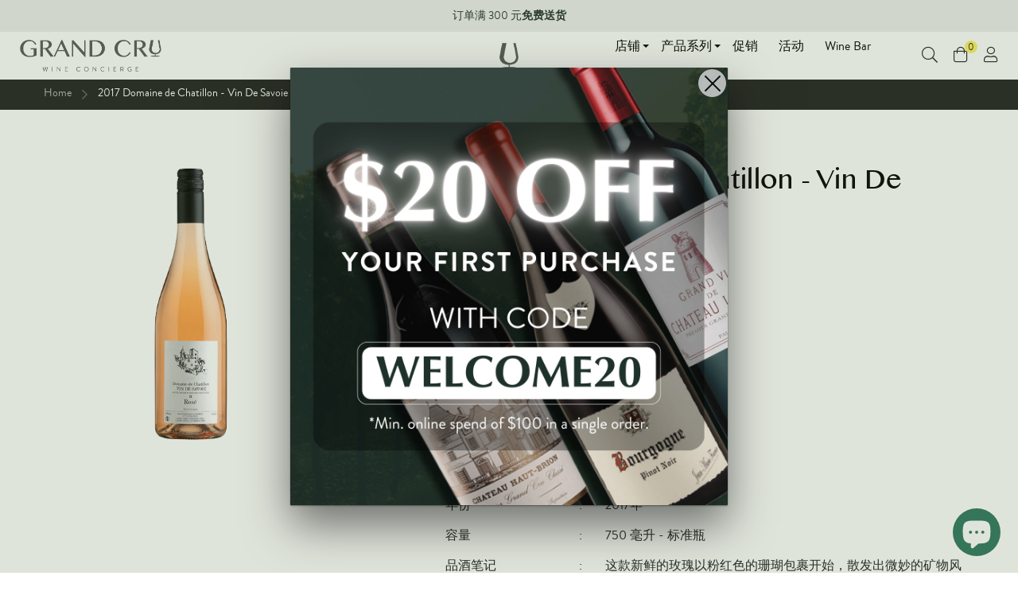

--- FILE ---
content_type: text/html; charset=utf-8
request_url: https://grandcruwines.com/zh/products/2017-domaine-de-chatillon-vin-de-savoie-rose
body_size: 60081
content:
<!doctype html>
<!--[if IE 8]><html class="no-js lt-ie9" lang="en"> <![endif]-->
<!--[if IE 9 ]><html class="ie9 no-js"> <![endif]-->
<!--[if (gt IE 9)|!(IE)]><!-->
  <html class="no-js"> <!--<![endif]-->
  <head>
    <!-- Google Tag Manager -->
    <script>
      (function(w, d, s, l, i) {
        w[l] = w[l] || [];
        w[l].push({'gtm.start': new Date().getTime(), event: 'gtm.js'});
        var f = d.getElementsByTagName(s)[0],
          j = d.createElement(s),
          dl = l != 'dataLayer'
            ? '&l=' + l
            : '';
        j.async = true;
        j.src = 'https://www.googletagmanager.com/gtm.js?id=' + i + dl;
        f.parentNode.insertBefore(j, f);
      })(window, document, 'script', 'dataLayer', 'GTM-5TZWFP4');
    </script>
    <!-- End Google Tag Manager -->


    <!-- Basic page needs ================================================== -->
    <meta charset="utf-8">
    <meta http-equiv="X-UA-Compatible" content="IE=edge,chrome=1">

    
      <link rel="shortcut icon" href="//grandcruwines.com/cdn/shop/t/24/assets/favicon.png?v=172583277374533023651658132578" type="image/png"/>
    

    <!-- Title and description ================================================== -->
    <title>
      Domaine de Chatillon, Vin De Savoie Rose
      
      
      
        &ndash;
        Grand Cru, Wine Concierge
      
    </title>

    
      <meta name="description" content="Domaine de Chatillon Vin De Savoie Rose 玫瑰，2017 年，750 毫升 - 标准瓶装，玫瑰，专属混酿，法国，萨瓦 | （新加坡 - 特级园葡萄酒）">
    

    <!-- Social meta ================================================== -->
    

  <meta property="og:type" content="product">
  <meta property="og:title" content="2017 Domaine de Chatillon - Vin De Savoie Rose">
  <meta property="og:url" content="https://grandcruwines.com/zh/products/2017-domaine-de-chatillon-vin-de-savoie-rose">
  
  <meta property="og:image" content="http://grandcruwines.com/cdn/shop/products/of2868101_grande.png?v=1745819886">
  <meta property="og:image:secure_url" content="https://grandcruwines.com/cdn/shop/products/of2868101_grande.png?v=1745819886">
  
  <meta property="og:price:amount" content="52.00">
  <meta property="og:price:currency" content="SGD">


  <meta property="og:description" content="Domaine de Chatillon Vin De Savoie Rose 玫瑰，2017 年，750 毫升 - 标准瓶装，玫瑰，专属混酿，法国，萨瓦 | （新加坡 - 特级园葡萄酒）">

<meta property="og:site_name" content="Grand Cru, Wine Concierge">



<meta name="twitter:card" content="summary">




  <meta name="twitter:title" content="2017 Domaine de Chatillon - Vin De Savoie Rose">
  <meta name="twitter:description" content="



颜色

:

玫瑰






酒庄

:

沙蒂永酒庄 






酒款

:

萨瓦玫瑰酒






国家

:

法国






地区

:

萨瓦省







葡萄品种

:

混酿






年份

:

2017年

 



容量

:

750 毫升 - 标准瓶







品酒笔记

:

这款新鲜的玫瑰以粉红色的珊瑚包裹开始，散发出微妙的矿物风味，优雅的新鲜水果香气，野草莓和美食柑橘的香气占主导地位。它具有和谐的风味收尾和持久的结尾。






注意：图片仅供参考，以实物为准。">
  <meta name="twitter:image" content="https://grandcruwines.com/cdn/shop/products/of2868101_medium.png?v=1745819886">
  <meta name="twitter:image:width" content="240">
  <meta name="twitter:image:height" content="240">



    <!-- Helpers ================================================== -->
    <link rel="canonical" href="https://grandcruwines.com/zh/products/2017-domaine-de-chatillon-vin-de-savoie-rose">
    <meta name="viewport" content="width=device-width,initial-scale=1">
    <meta name="theme-color" content="#989898">

    <!--[if lt IE 9]>
    <script src="//html5shiv.googlecode.com/svn/trunk/html5.js" type="text/javascript"></script>
    <![endif]-->

    <!-- Font awesome --><script src="https://kit.fontawesome.com/4b823fae10.js" crossorigin="anonymous" async> </script>

    <!-- CSS ================================================== -->
    <link href="//grandcruwines.com/cdn/shop/t/24/assets/base.scss.css?v=126140712391333685061768224213" rel="stylesheet" type="text/css" media="all" />
    <link href="//grandcruwines.com/cdn/shop/t/24/assets/grid.scss.css?v=112554060465426965271736478246" rel="stylesheet" type="text/css" media="all" />
    <link href="//grandcruwines.com/cdn/shop/t/24/assets/plugins.scss.css?v=11895632633595556771736478254" rel="stylesheet" type="text/css" media="all" />
    <link href="//grandcruwines.com/cdn/shop/t/24/assets/engo.scss.css?v=86588158820998601461736478177" rel="stylesheet" type="text/css" media="all" />
    <link href="//grandcruwines.com/cdn/shop/t/24/assets/swatch.scss.css?v=173087903402651503411736478258" rel="stylesheet" type="text/css" media="all" />
    <link rel="stylesheet" href="https://cdnjs.cloudflare.com/ajax/libs/Swiper/4.5.1/css/swiper.min.css"/>
    <link href="//grandcruwines.com/cdn/shop/t/24/assets/responsive.scss.css?v=116560925942439032391740107318" rel="stylesheet" type="text/css" media="all" />
    <link href="//grandcruwines.com/cdn/shop/t/24/assets/v2.scss.css?v=99885611872587407431740120276" rel="stylesheet" type="text/css" media="all" />


    <!-- Jquery ================================================== -->
    <script src="//ajax.googleapis.com/ajax/libs/jquery/2.2.4/jquery.min.js"></script>
    <script src="//grandcruwines.com/cdn/shopifycloud/storefront/assets/themes_support/api.jquery-7ab1a3a4.js" type="text/javascript"></script>

    <script type="text/javascript" src="https://cdn.jsdelivr.net/npm/lozad/dist/lozad.min.js"></script>

    <script src="//grandcruwines.com/cdn/shop/t/24/assets/jquery-cookie.min.js?v=72365755745404048181658132603" type="text/javascript"></script>
<script>
  window.ajax_cart = true;
  window.money_format = '${{amount}} SGD';
  window.shop_currency = 'SGD';
  window.show_multiple_currencies = true;
  window.loading_url = "//grandcruwines.com/cdn/shop/t/24/assets/loader-2.gif?13348"; 
  window.use_color_swatch = true;
  window.product_image_resize = true;
  window.filter_mul_choice = true;
  window.dropdowncart_type = "";
  window.file_url = "//grandcruwines.com/cdn/shop/files/?13348"; 
  window.asset_url = "";
  window.images_size = {
    is_crop: true,
    ratio_width : 1,
    ratio_height : 1,
  };
  window.inventory_text = {
    in_stock: "Translation missing: zh-CN.products.product.in_stock",
    many_in_stock: "Translation missing: zh-CN.products.product.many_in_stock",
    out_of_stock: "Translation missing: zh-CN.products.product.out_of_stock",
    add_to_cart: "添加到购物车",
    sold_out: "候补名单",
    unavailable: "不可用"
  };
</script>


    <script src="//grandcruwines.com/cdn/shopifycloud/storefront/assets/themes_support/option_selection-b017cd28.js" type="text/javascript"></script>
    <script src="//grandcruwines.com/cdn/shop/t/24/assets/modernizr.min.js?v=124609796271039319301736478223" type="text/javascript"></script>
    <script src="//grandcruwines.com/cdn/shop/t/24/assets/plugins.min.js?v=54507987082396537541736478220"></script>
    <script src="https://cdnjs.cloudflare.com/ajax/libs/Swiper/4.5.1/js/swiper.min.js"></script>

    
    <script src="//grandcruwines.com/cdn/shop/t/24/assets/main.js?v=132321907927196639711736478190" type="text/javascript"></script>

    



                       

    <script>window.performance && window.performance.mark && window.performance.mark('shopify.content_for_header.start');</script><meta name="google-site-verification" content="KYR28ekWHiycMVgm96qFWecG_r88iUlaPZolsVsbKoc">
<meta id="shopify-digital-wallet" name="shopify-digital-wallet" content="/13340508217/digital_wallets/dialog">
<link rel="alternate" hreflang="x-default" href="https://grandcruwines.com/products/2017-domaine-de-chatillon-vin-de-savoie-rose">
<link rel="alternate" hreflang="en" href="https://grandcruwines.com/products/2017-domaine-de-chatillon-vin-de-savoie-rose">
<link rel="alternate" hreflang="zh-Hans" href="https://grandcruwines.com/zh/products/2017-domaine-de-chatillon-vin-de-savoie-rose">
<link rel="alternate" hreflang="zh-Hans-SG" href="https://grandcruwines.com/zh/products/2017-domaine-de-chatillon-vin-de-savoie-rose">
<link rel="alternate" type="application/json+oembed" href="https://grandcruwines.com/zh/products/2017-domaine-de-chatillon-vin-de-savoie-rose.oembed">
<script async="async" src="/checkouts/internal/preloads.js?locale=zh-SG"></script>
<script id="shopify-features" type="application/json">{"accessToken":"90a05bd9db445aca071dfdfdf857f971","betas":["rich-media-storefront-analytics"],"domain":"grandcruwines.com","predictiveSearch":true,"shopId":13340508217,"locale":"zh-cn"}</script>
<script>var Shopify = Shopify || {};
Shopify.shop = "wine-portal.myshopify.com";
Shopify.locale = "zh-CN";
Shopify.currency = {"active":"SGD","rate":"1.0"};
Shopify.country = "SG";
Shopify.theme = {"name":"Zapiet 2.0 Lena v2 - LIVE","id":134220710127,"schema_name":null,"schema_version":null,"theme_store_id":null,"role":"main"};
Shopify.theme.handle = "null";
Shopify.theme.style = {"id":null,"handle":null};
Shopify.cdnHost = "grandcruwines.com/cdn";
Shopify.routes = Shopify.routes || {};
Shopify.routes.root = "/zh/";</script>
<script type="module">!function(o){(o.Shopify=o.Shopify||{}).modules=!0}(window);</script>
<script>!function(o){function n(){var o=[];function n(){o.push(Array.prototype.slice.apply(arguments))}return n.q=o,n}var t=o.Shopify=o.Shopify||{};t.loadFeatures=n(),t.autoloadFeatures=n()}(window);</script>
<script id="shop-js-analytics" type="application/json">{"pageType":"product"}</script>
<script defer="defer" async type="module" src="//grandcruwines.com/cdn/shopifycloud/shop-js/modules/v2/client.init-shop-cart-sync_BYzAGjDz.zh-CN.esm.js"></script>
<script defer="defer" async type="module" src="//grandcruwines.com/cdn/shopifycloud/shop-js/modules/v2/chunk.common_B2AX2FV1.esm.js"></script>
<script type="module">
  await import("//grandcruwines.com/cdn/shopifycloud/shop-js/modules/v2/client.init-shop-cart-sync_BYzAGjDz.zh-CN.esm.js");
await import("//grandcruwines.com/cdn/shopifycloud/shop-js/modules/v2/chunk.common_B2AX2FV1.esm.js");

  window.Shopify.SignInWithShop?.initShopCartSync?.({"fedCMEnabled":true,"windoidEnabled":true});

</script>
<script>(function() {
  var isLoaded = false;
  function asyncLoad() {
    if (isLoaded) return;
    isLoaded = true;
    var urls = ["https:\/\/chimpstatic.com\/mcjs-connected\/js\/users\/10ff80a95e65304a23914cdce\/c1af41b74e63103fb6c99e2b6.js?shop=wine-portal.myshopify.com","https:\/\/assets.loopclub.io\/recommendations\/storefront\/js\/personalized-recommendations-v1.js?shop=wine-portal.myshopify.com","https:\/\/cdn.one.store\/javascript\/dist\/1.0\/jcr-widget.js?account_id=shopify:wine-portal.myshopify.com\u0026shop=wine-portal.myshopify.com","https:\/\/av-northern-apps.com\/js\/agecheckerplus_mG35tH2eGxRu7PQW.js?shop=wine-portal.myshopify.com","https:\/\/js.smile.io\/v1\/smile-shopify.js?shop=wine-portal.myshopify.com","https:\/\/cdn.tabarn.app\/cdn\/automatic-discount\/automatic-discount-v2.min.js?shop=wine-portal.myshopify.com","\/\/backinstock.useamp.com\/widget\/26761_1767155369.js?category=bis\u0026v=6\u0026shop=wine-portal.myshopify.com"];
    for (var i = 0; i < urls.length; i++) {
      var s = document.createElement('script');
      s.type = 'text/javascript';
      s.async = true;
      s.src = urls[i];
      var x = document.getElementsByTagName('script')[0];
      x.parentNode.insertBefore(s, x);
    }
  };
  if(window.attachEvent) {
    window.attachEvent('onload', asyncLoad);
  } else {
    window.addEventListener('load', asyncLoad, false);
  }
})();</script>
<script id="__st">var __st={"a":13340508217,"offset":28800,"reqid":"65b31e55-f880-40a0-9f5a-c964a7331c08-1768406570","pageurl":"grandcruwines.com\/zh\/products\/2017-domaine-de-chatillon-vin-de-savoie-rose","u":"039b8a93ec8b","p":"product","rtyp":"product","rid":5068020482092};</script>
<script>window.ShopifyPaypalV4VisibilityTracking = true;</script>
<script id="captcha-bootstrap">!function(){'use strict';const t='contact',e='account',n='new_comment',o=[[t,t],['blogs',n],['comments',n],[t,'customer']],c=[[e,'customer_login'],[e,'guest_login'],[e,'recover_customer_password'],[e,'create_customer']],r=t=>t.map((([t,e])=>`form[action*='/${t}']:not([data-nocaptcha='true']) input[name='form_type'][value='${e}']`)).join(','),a=t=>()=>t?[...document.querySelectorAll(t)].map((t=>t.form)):[];function s(){const t=[...o],e=r(t);return a(e)}const i='password',u='form_key',d=['recaptcha-v3-token','g-recaptcha-response','h-captcha-response',i],f=()=>{try{return window.sessionStorage}catch{return}},m='__shopify_v',_=t=>t.elements[u];function p(t,e,n=!1){try{const o=window.sessionStorage,c=JSON.parse(o.getItem(e)),{data:r}=function(t){const{data:e,action:n}=t;return t[m]||n?{data:e,action:n}:{data:t,action:n}}(c);for(const[e,n]of Object.entries(r))t.elements[e]&&(t.elements[e].value=n);n&&o.removeItem(e)}catch(o){console.error('form repopulation failed',{error:o})}}const l='form_type',E='cptcha';function T(t){t.dataset[E]=!0}const w=window,h=w.document,L='Shopify',v='ce_forms',y='captcha';let A=!1;((t,e)=>{const n=(g='f06e6c50-85a8-45c8-87d0-21a2b65856fe',I='https://cdn.shopify.com/shopifycloud/storefront-forms-hcaptcha/ce_storefront_forms_captcha_hcaptcha.v1.5.2.iife.js',D={infoText:'受 hCaptcha 保护',privacyText:'隐私',termsText:'条款'},(t,e,n)=>{const o=w[L][v],c=o.bindForm;if(c)return c(t,g,e,D).then(n);var r;o.q.push([[t,g,e,D],n]),r=I,A||(h.body.append(Object.assign(h.createElement('script'),{id:'captcha-provider',async:!0,src:r})),A=!0)});var g,I,D;w[L]=w[L]||{},w[L][v]=w[L][v]||{},w[L][v].q=[],w[L][y]=w[L][y]||{},w[L][y].protect=function(t,e){n(t,void 0,e),T(t)},Object.freeze(w[L][y]),function(t,e,n,w,h,L){const[v,y,A,g]=function(t,e,n){const i=e?o:[],u=t?c:[],d=[...i,...u],f=r(d),m=r(i),_=r(d.filter((([t,e])=>n.includes(e))));return[a(f),a(m),a(_),s()]}(w,h,L),I=t=>{const e=t.target;return e instanceof HTMLFormElement?e:e&&e.form},D=t=>v().includes(t);t.addEventListener('submit',(t=>{const e=I(t);if(!e)return;const n=D(e)&&!e.dataset.hcaptchaBound&&!e.dataset.recaptchaBound,o=_(e),c=g().includes(e)&&(!o||!o.value);(n||c)&&t.preventDefault(),c&&!n&&(function(t){try{if(!f())return;!function(t){const e=f();if(!e)return;const n=_(t);if(!n)return;const o=n.value;o&&e.removeItem(o)}(t);const e=Array.from(Array(32),(()=>Math.random().toString(36)[2])).join('');!function(t,e){_(t)||t.append(Object.assign(document.createElement('input'),{type:'hidden',name:u})),t.elements[u].value=e}(t,e),function(t,e){const n=f();if(!n)return;const o=[...t.querySelectorAll(`input[type='${i}']`)].map((({name:t})=>t)),c=[...d,...o],r={};for(const[a,s]of new FormData(t).entries())c.includes(a)||(r[a]=s);n.setItem(e,JSON.stringify({[m]:1,action:t.action,data:r}))}(t,e)}catch(e){console.error('failed to persist form',e)}}(e),e.submit())}));const S=(t,e)=>{t&&!t.dataset[E]&&(n(t,e.some((e=>e===t))),T(t))};for(const o of['focusin','change'])t.addEventListener(o,(t=>{const e=I(t);D(e)&&S(e,y())}));const B=e.get('form_key'),M=e.get(l),P=B&&M;t.addEventListener('DOMContentLoaded',(()=>{const t=y();if(P)for(const e of t)e.elements[l].value===M&&p(e,B);[...new Set([...A(),...v().filter((t=>'true'===t.dataset.shopifyCaptcha))])].forEach((e=>S(e,t)))}))}(h,new URLSearchParams(w.location.search),n,t,e,['guest_login'])})(!0,!0)}();</script>
<script integrity="sha256-4kQ18oKyAcykRKYeNunJcIwy7WH5gtpwJnB7kiuLZ1E=" data-source-attribution="shopify.loadfeatures" defer="defer" src="//grandcruwines.com/cdn/shopifycloud/storefront/assets/storefront/load_feature-a0a9edcb.js" crossorigin="anonymous"></script>
<script data-source-attribution="shopify.dynamic_checkout.dynamic.init">var Shopify=Shopify||{};Shopify.PaymentButton=Shopify.PaymentButton||{isStorefrontPortableWallets:!0,init:function(){window.Shopify.PaymentButton.init=function(){};var t=document.createElement("script");t.src="https://grandcruwines.com/cdn/shopifycloud/portable-wallets/latest/portable-wallets.zh-cn.js",t.type="module",document.head.appendChild(t)}};
</script>
<script data-source-attribution="shopify.dynamic_checkout.buyer_consent">
  function portableWalletsHideBuyerConsent(e){var t=document.getElementById("shopify-buyer-consent"),n=document.getElementById("shopify-subscription-policy-button");t&&n&&(t.classList.add("hidden"),t.setAttribute("aria-hidden","true"),n.removeEventListener("click",e))}function portableWalletsShowBuyerConsent(e){var t=document.getElementById("shopify-buyer-consent"),n=document.getElementById("shopify-subscription-policy-button");t&&n&&(t.classList.remove("hidden"),t.removeAttribute("aria-hidden"),n.addEventListener("click",e))}window.Shopify?.PaymentButton&&(window.Shopify.PaymentButton.hideBuyerConsent=portableWalletsHideBuyerConsent,window.Shopify.PaymentButton.showBuyerConsent=portableWalletsShowBuyerConsent);
</script>
<script data-source-attribution="shopify.dynamic_checkout.cart.bootstrap">document.addEventListener("DOMContentLoaded",(function(){function t(){return document.querySelector("shopify-accelerated-checkout-cart, shopify-accelerated-checkout")}if(t())Shopify.PaymentButton.init();else{new MutationObserver((function(e,n){t()&&(Shopify.PaymentButton.init(),n.disconnect())})).observe(document.body,{childList:!0,subtree:!0})}}));
</script>

<script>window.performance && window.performance.mark && window.performance.mark('shopify.content_for_header.end');</script>


    <script>
      window.beans_cjs_id = '';
      window.beans_cjs_email = '';
    </script>

    

<!--[if lt IE 9]>
<script src="//cdnjs.cloudflare.com/ajax/libs/html5shiv/3.7.2/html5shiv.min.js" type="text/javascript"></script>
<script src="//grandcruwines.com/cdn/shop/t/24/assets/respond.min.js?13348" type="text/javascript"></script>
<link href="//grandcruwines.com/cdn/shop/t/24/assets/respond-proxy.html" id="respond-proxy" rel="respond-proxy" />
<link href="//grandcruwines.com/search?q=45a76b26a0ad6437b015c7cf22230a4e" id="respond-redirect" rel="respond-redirect" />
<script src="//grandcruwines.com/search?q=45a76b26a0ad6437b015c7cf22230a4e" type="text/javascript"></script>
<![endif]-->





    

    

    

    <!--begin-boost-pfs-filter-css-->
    <link href="//grandcruwines.com/cdn/shop/t/24/assets/boost-pfs.scss.css?v=84624829628837340591677829405" rel="stylesheet" type="text/css" media="all" /><link href="//grandcruwines.com/cdn/shop/t/24/assets/boost-pfs-otp.scss.css?v=27202850648624076011736478212" rel="stylesheet" type="text/css" media="all" />
    <!--end-boost-pfs-filter-css-->


    <link rel="stylesheet" href="//grandcruwines.com/cdn/shop/t/24/assets/sca-pp.css?v=129430982619478193951736478247">
 <script>
  
  SCAPPShop = {};
    
  </script>
<script src="//grandcruwines.com/cdn/shop/t/24/assets/sca-pp-initial.js?v=164783806769188032551736478238" type="text/javascript"></script>
  
    <script>
  !function(t,n){function o(n){var o=t.getElementsByTagName("script")[0],i=t.createElement("script");i.src=n,i.crossOrigin="",o.parentNode.insertBefore(i,o)}if(!n.isLoyaltyLion){window.loyaltylion=n,void 0===window.lion&&(window.lion=n),n.version=2,n.isLoyaltyLion=!0;var i=new Date,e=i.getFullYear().toString()+i.getMonth().toString()+i.getDate().toString();o("https://sdk.loyaltylion.net/static/2/loader.js?t="+e);var r=!1;n.init=function(t){if(r)throw new Error("Cannot call lion.init more than once");r=!0;var a=n._token=t.token;if(!a)throw new Error("Token must be supplied to lion.init");for(var l=[],s="_push configure bootstrap shutdown on removeListener authenticateCustomer".split(" "),c=0;c<s.length;c+=1)!function(t,n){t[n]=function(){l.push([n,Array.prototype.slice.call(arguments,0)])}}(n,s[c]);o("https://sdk.loyaltylion.net/sdk/start/"+a+".js?t="+e+i.getHours().toString()),n._initData=t,n._buffer=l}}}(document,window.loyaltylion||[]);

  
    
      loyaltylion.init({ token: "abc74f31946a04c21cf6a1e32d2792af" });
    
  
</script>
    <!-- "snippets/booster-common.liquid" was not rendered, the associated app was uninstalled -->

    <!-- google shopping verification -->
    <meta name="google-site-verification" content="h0kzDt-DYQBCIhYGtHns0QlaFQtDrighl0K5QO3Rsyo"/>
  <!-- BEGIN app block: shopify://apps/blockify-fraud-filter/blocks/app_embed/2e3e0ba5-0e70-447a-9ec5-3bf76b5ef12e --> 
 
 
    <script>
        window.blockifyShopIdentifier = "wine-portal.myshopify.com";
        window.ipBlockerMetafields = "{\"showOverlayByPass\":false,\"disableSpyExtensions\":false,\"blockUnknownBots\":false,\"activeApp\":true,\"blockByMetafield\":true,\"visitorAnalytic\":false,\"showWatermark\":true,\"token\":\"eyJhbGciOiJIUzI1NiIsInR5cCI6IkpXVCJ9.eyJpZGVudGlmaWVySWQiOiJ3aW5lLXBvcnRhbC5teXNob3BpZnkuY29tIiwiaWF0IjoxNzQ5NjI1NzMyfQ.JkYEL_h0Lx9sqmCJ9J7EO3agsK6Ui2bhVd2RtygKbUo\"}";
        window.blockifyRules = "{\"whitelist\":[],\"blacklist\":[]}";
        window.ipblockerBlockTemplate = "{\"customCss\":\"#blockify---container{--bg-blockify: #fff;position:relative}#blockify---container::after{content:'';position:absolute;inset:0;background-repeat:no-repeat !important;background-size:cover !important;background:var(--bg-blockify);z-index:0}#blockify---container #blockify---container__inner{display:flex;flex-direction:column;align-items:center;position:relative;z-index:1}#blockify---container #blockify---container__inner #blockify-block-content{display:flex;flex-direction:column;align-items:center;text-align:center}#blockify---container #blockify---container__inner #blockify-block-content #blockify-block-superTitle{display:none !important}#blockify---container #blockify---container__inner #blockify-block-content #blockify-block-title{font-size:313%;font-weight:bold;margin-top:1em}@media only screen and (min-width: 768px) and (max-width: 1199px){#blockify---container #blockify---container__inner #blockify-block-content #blockify-block-title{font-size:188%}}@media only screen and (max-width: 767px){#blockify---container #blockify---container__inner #blockify-block-content #blockify-block-title{font-size:107%}}#blockify---container #blockify---container__inner #blockify-block-content #blockify-block-description{font-size:125%;margin:1.5em;line-height:1.5}@media only screen and (min-width: 768px) and (max-width: 1199px){#blockify---container #blockify---container__inner #blockify-block-content #blockify-block-description{font-size:88%}}@media only screen and (max-width: 767px){#blockify---container #blockify---container__inner #blockify-block-content #blockify-block-description{font-size:107%}}#blockify---container #blockify---container__inner #blockify-block-content #blockify-block-description #blockify-block-text-blink{display:none !important}#blockify---container #blockify---container__inner #blockify-logo-block-image{position:relative;width:400px;height:auto;max-height:300px}@media only screen and (max-width: 767px){#blockify---container #blockify---container__inner #blockify-logo-block-image{width:200px}}#blockify---container #blockify---container__inner #blockify-logo-block-image::before{content:'';display:block;padding-bottom:56.2%}#blockify---container #blockify---container__inner #blockify-logo-block-image img{position:absolute;top:0;left:0;width:100%;height:100%;object-fit:contain}\\n\",\"logoImage\":{\"active\":true,\"value\":\"https:\/\/storage.synctrack.io\/megamind-fraud\/assets\/default-thumbnail.png\",\"altText\":\"Red octagonal stop sign with a black hand symbol in the center, indicating a warning or prohibition\"},\"superTitle\":{\"active\":false,\"text\":\"403\",\"color\":\"#899df1\"},\"title\":{\"active\":true,\"text\":\"Access Denied\",\"color\":\"#000\"},\"description\":{\"active\":true,\"text\":\"The site owner may have set restrictions that prevent you from accessing the site. Please contact the site owner for access.\",\"color\":\"#000\"},\"background\":{\"active\":true,\"value\":\"#fff\",\"type\":\"1\",\"colorFrom\":null,\"colorTo\":null}}";

        
            window.blockifyProductCollections = [220694642851,460463833327,102116229177,185301827628,85887909945,405888794863,220694380707];
        
    </script>
<link href="https://cdn.shopify.com/extensions/019bbb87-c57f-7b60-9a48-5c6384acb17d/region-restrictions-285/assets/blockify-embed.min.js" as="script" type="text/javascript" rel="preload"><link href="https://cdn.shopify.com/extensions/019bbb87-c57f-7b60-9a48-5c6384acb17d/region-restrictions-285/assets/prevent-bypass-script.min.js" as="script" type="text/javascript" rel="preload">
<script type="text/javascript">
    window.blockifyBaseUrl = 'https://fraud.blockifyapp.com/s/api';
    window.blockifyPublicUrl = 'https://fraud.blockifyapp.com/s/api/public';
    window.bucketUrl = 'https://storage.synctrack.io/megamind-fraud';
    window.storefrontApiUrl  = 'https://fraud.blockifyapp.com/p/api';
</script>
<script type="text/javascript">
  window.blockifyChecking = true;
</script>
<script id="blockifyScriptByPass" type="text/javascript" src=https://cdn.shopify.com/extensions/019bbb87-c57f-7b60-9a48-5c6384acb17d/region-restrictions-285/assets/prevent-bypass-script.min.js async></script>
<script id="blockifyScriptTag" type="text/javascript" src=https://cdn.shopify.com/extensions/019bbb87-c57f-7b60-9a48-5c6384acb17d/region-restrictions-285/assets/blockify-embed.min.js async></script>


<!-- END app block --><!-- BEGIN app block: shopify://apps/oxi-social-login/blocks/social-login-embed/24ad60bc-8f09-42fa-807e-e5eda0fdae17 -->


<script>
    
        var vt = 763256;
    
        var oxi_data_scheme = 'light';
        if (document.querySelector('html').hasAttribute('data-scheme')) {
            oxi_data_scheme = document.querySelector('html').getAttribute('data-scheme');
        }
    function wfete(selector) {
    return new Promise(resolve => {
    if (document.querySelector(selector)) {
      return resolve(document.querySelector(selector));
    }

    const observer = new MutationObserver(() => {
      if (document.querySelector(selector)) {
        resolve(document.querySelector(selector));
        observer.disconnect();
      }
    });

    observer.observe(document.body, {
      subtree: true,
      childList: true,
    });
    });
  }
  async function oxi_init() {
    const data = await getOConfig();
  }
  function getOConfig() {
    var script = document.createElement('script');
    script.src = '//social-login.oxiapps.com/init.json?shop=wine-portal.myshopify.com&vt='+vt+'&callback=jQuery111004090950169811405_1543664809199';
    script.setAttribute('rel','nofollow');
    document.head.appendChild(script);
  }
  function jQuery111004090950169811405_1543664809199(p) {
        var shop_locale = "";
        if (typeof Shopify !== 'undefined' && typeof Shopify.locale !== 'undefined') {
            shop_locale = "&locale="+Shopify.locale;
    }
    if (p.m == "1") {
      if (typeof oxi_initialized === 'undefined') {
        var oxi_initialized = true;
        //vt = parseInt(p.v);
        vt = parseInt(vt);

                var elem = document.createElement("link");
                elem.setAttribute("type", "text/css");
                elem.setAttribute("rel", "stylesheet");
                elem.setAttribute("href", "https://cdn.shopify.com/extensions/019a9bbf-e6d9-7768-bf83-c108720b519c/embedded-social-login-54/assets/remodal.css");
                document.getElementsByTagName("head")[0].appendChild(elem);


        var newScript = document.createElement('script');
        newScript.type = 'text/javascript';
        newScript.src = 'https://cdn.shopify.com/extensions/019a9bbf-e6d9-7768-bf83-c108720b519c/embedded-social-login-54/assets/osl.min.js';
        document.getElementsByTagName('head')[0].appendChild(newScript);
      }
    } else {
      const intervalID = setInterval(() => {
        if (document.querySelector('body')) {
            clearInterval(intervalID);

            opa = ['form[action*="account/login"]', 'form[action$="account"]'];
            opa.forEach(e => {
                wfete(e).then(element => {
                    if (typeof oxi_initialized === 'undefined') {
                        var oxi_initialized = true;
                        console.log("Oxi Social Login Initialized");
                        if (p.i == 'y') {
                            var list = document.querySelectorAll(e);
                            var oxi_list_length = 0;
                            if (list.length > 0) {
                                //oxi_list_length = 3;
                                oxi_list_length = list.length;
                            }
                            for(var osli1 = 0; osli1 < oxi_list_length; osli1++) {
                                if (list[osli1].querySelector('[value="guest_login"]')) {
                                } else {
                                if ( list[osli1].querySelectorAll('.oxi-social-login').length <= 0 && list[osli1].querySelectorAll('.oxi_social_wrapper').length <= 0 ) {
                                    var osl_checkout_url = '';
                                    if (list[osli1].querySelector('[name="checkout_url"]') !== null) {
                                        osl_checkout_url = '&osl_checkout_url='+list[osli1].querySelector('[name="checkout_url"]').value;
                                    }
                                    osl_checkout_url = osl_checkout_url.replace(/<[^>]*>/g, '').trim();
                                    list[osli1].insertAdjacentHTML(p.p, '<div class="oxi_social_wrapper" style="'+p.c+'"><iframe id="social_login_frame" class="social_login_frame" title="Social Login" src="https://social-login.oxiapps.com/widget?site='+p.s+'&vt='+vt+shop_locale+osl_checkout_url+'&scheme='+oxi_data_scheme+'" style="width:100%;max-width:100%;padding-top:0px;margin-bottom:5px;border:0px;height:'+p.h+'px;" scrolling=no></iframe></div>');
                                }
                                }
                            }
                        }
                    }
                });
            });

            wfete('#oxi-social-login').then(element => {
                document.getElementById('oxi-social-login').innerHTML="<iframe id='social_login_frame' class='social_login_frame' title='Social Login' src='https://social-login.oxiapps.com/widget?site="+p.s+"&vt="+vt+shop_locale+"&scheme="+oxi_data_scheme+"' style='width:100%;max-width:100%;padding-top:0px;margin-bottom:5px;border:0px;height:"+p.h+"px;' scrolling=no></iframe>";
            });
            wfete('.oxi-social-login').then(element => {
                var oxi_elms = document.querySelectorAll(".oxi-social-login");
                oxi_elms.forEach((oxi_elm) => {
                            oxi_elm.innerHTML="<iframe id='social_login_frame' class='social_login_frame' title='Social Login' src='https://social-login.oxiapps.com/widget?site="+p.s+"&vt="+vt+shop_locale+"&scheme="+oxi_data_scheme+"' style='width:100%;max-width:100%;padding-top:0px;margin-bottom:5px;border:0px;height:"+p.h+"px;' scrolling=no></iframe>";
                });
            });
        }
      }, 100);
    }

    var o_resized = false;
    var oxi_response = function(event) {
      if (event.origin+'/'=="https://social-login.oxiapps.com/") {
                if (event.data.action == "loaded") {
                    event.source.postMessage({
                        action:'getParentUrl',parentUrl: window.location.href+''
                    },"*");
                }

        var message = event.data+'';
        var key = message.split(':')[0];
        var value = message.split(':')[1];
        if (key=="height") {
          var oxi_iframe = document.getElementById('social_login_frame');
          if (oxi_iframe && !o_resized) {
            o_resized = true;
            oxi_iframe.style.height = value + "px";
          }
        }
      }
    };
    if (window.addEventListener) {
      window.addEventListener('message', oxi_response, false);
    } else {
      window.attachEvent("onmessage", oxi_response);
    }
  }
  oxi_init();
</script>


<!-- END app block --><!-- BEGIN app block: shopify://apps/eg-auto-add-to-cart/blocks/app-embed/0f7d4f74-1e89-4820-aec4-6564d7e535d2 -->










  
    <script
      async
      type="text/javascript"
      src="https://cdn.506.io/eg/script.js?shop=wine-portal.myshopify.com&v=7"
    ></script>
  



  <meta id="easygift-shop" itemid="c2hvcF8kXzE3Njg0MDY1NzE=" content="{&quot;isInstalled&quot;:true,&quot;installedOn&quot;:&quot;2022-06-30T10:44:13.935Z&quot;,&quot;appVersion&quot;:&quot;3.0&quot;,&quot;subscriptionName&quot;:&quot;Unlimited&quot;,&quot;cartAnalytics&quot;:true,&quot;freeTrialEndsOn&quot;:null,&quot;settings&quot;:{&quot;reminderBannerStyle&quot;:{&quot;position&quot;:{&quot;horizontal&quot;:&quot;right&quot;,&quot;vertical&quot;:&quot;bottom&quot;},&quot;imageUrl&quot;:null,&quot;closingMode&quot;:&quot;doNotAutoClose&quot;,&quot;cssStyles&quot;:&quot;&quot;,&quot;displayAfter&quot;:5,&quot;headerText&quot;:&quot;&quot;,&quot;primaryColor&quot;:&quot;#000000&quot;,&quot;reshowBannerAfter&quot;:&quot;everyNewSession&quot;,&quot;selfcloseAfter&quot;:5,&quot;showImage&quot;:false,&quot;subHeaderText&quot;:&quot;&quot;},&quot;addedItemIdentifier&quot;:&quot;_Gifted&quot;,&quot;ignoreOtherAppLineItems&quot;:null,&quot;customVariantsInfoLifetimeMins&quot;:1440,&quot;redirectPath&quot;:null,&quot;ignoreNonStandardCartRequests&quot;:false,&quot;bannerStyle&quot;:{&quot;position&quot;:{&quot;horizontal&quot;:&quot;right&quot;,&quot;vertical&quot;:&quot;bottom&quot;},&quot;cssStyles&quot;:null,&quot;primaryColor&quot;:&quot;#000000&quot;},&quot;themePresetId&quot;:null,&quot;notificationStyle&quot;:{&quot;position&quot;:{&quot;horizontal&quot;:null,&quot;vertical&quot;:null},&quot;primaryColor&quot;:null,&quot;duration&quot;:null,&quot;cssStyles&quot;:null,&quot;hasCustomizations&quot;:false},&quot;fetchCartData&quot;:true,&quot;useLocalStorage&quot;:{&quot;expiryMinutes&quot;:null,&quot;enabled&quot;:false},&quot;popupStyle&quot;:{&quot;closeModalOutsideClick&quot;:true,&quot;priceShowZeroDecimals&quot;:true,&quot;primaryColor&quot;:null,&quot;secondaryColor&quot;:null,&quot;cssStyles&quot;:null,&quot;addButtonText&quot;:null,&quot;dismissButtonText&quot;:null,&quot;outOfStockButtonText&quot;:null,&quot;imageUrl&quot;:null,&quot;hasCustomizations&quot;:false,&quot;showProductLink&quot;:false,&quot;subscriptionLabel&quot;:&quot;Subscription Plan&quot;},&quot;refreshAfterBannerClick&quot;:false,&quot;disableReapplyRules&quot;:false,&quot;disableReloadOnFailedAddition&quot;:false,&quot;autoReloadCartPage&quot;:false,&quot;ajaxRedirectPath&quot;:null,&quot;allowSimultaneousRequests&quot;:false,&quot;applyRulesOnCheckout&quot;:false,&quot;enableCartCtrlOverrides&quot;:false,&quot;scriptSettings&quot;:{&quot;branding&quot;:{&quot;show&quot;:false,&quot;removalRequestSent&quot;:null},&quot;productPageRedirection&quot;:{&quot;enabled&quot;:false,&quot;products&quot;:[],&quot;redirectionURL&quot;:&quot;\/&quot;},&quot;debugging&quot;:{&quot;enabled&quot;:false,&quot;enabledOn&quot;:null,&quot;stringifyObj&quot;:false},&quot;removeEGPropertyFromSplitActionLineItems&quot;:false,&quot;fetchProductInfoFromSavedDomain&quot;:false,&quot;enableBuyNowInterceptions&quot;:false,&quot;removeProductsAddedFromExpiredRules&quot;:false,&quot;useFinalPrice&quot;:false,&quot;hideGiftedPropertyText&quot;:false,&quot;fetchCartDataBeforeRequest&quot;:false,&quot;customCSS&quot;:null,&quot;delayUpdates&quot;:2000,&quot;decodePayload&quot;:false,&quot;hideAlertsOnFrontend&quot;:false}},&quot;translations&quot;:null,&quot;defaultLocale&quot;:&quot;en&quot;,&quot;shopDomain&quot;:&quot;grandcruwines.com&quot;}">


<script defer>
  (async function() {
    try {

      const blockVersion = "v3"
      if (blockVersion != "v3") {
        return
      }

      let metaErrorFlag = false;
      if (metaErrorFlag) {
        return
      }

      // Parse metafields as JSON
      const metafields = {"easygift-rule-6940bf56ab95a49999b623c5":{"schedule":{"enabled":true,"starts":"2025-12-16T02:07:00Z","ends":"2025-12-31T15:30:00Z"},"trigger":{"productTags":{"targets":[],"collectionInfo":null,"sellingPlan":null},"type":"collection","minCartValue":null,"hasUpperCartValue":false,"upperCartValue":null,"products":[],"collections":[{"name":"All","id":102116229177,"gid":"gid:\/\/shopify\/Collection\/102116229177","image":{"id":"gid:\/\/shopify\/CollectionImage\/1684965851375","originalSrc":"https:\/\/cdn.shopify.com\/s\/files\/1\/0133\/4050\/8217\/collections\/all-wines.jpg?v=1679449227"},"handle":"all","_id":"6940c01c81355cf03b2b6097"}],"condition":"value","conditionMin":1000,"conditionMax":null,"collectionSellingPlanType":null},"action":{"notification":{"enabled":true,"showImage":true,"imageUrl":"https:\/\/cdn.shopify.com\/s\/files\/1\/0133\/4050\/8217\/files\/1_9c8cc70d-5754-4939-b7df-82cd4589f847.png?v=1765850737","headerText":"Additional 5% off with minimum spend $1,000"},"discount":{"easygiftAppDiscount":false,"type":null,"id":null,"title":null,"createdByEasyGift":false,"code":null,"issue":null,"discountType":null,"value":null},"popupOptions":{"headline":null,"subHeadline":null,"showItemsPrice":false,"showVariantsSeparately":false,"popupDismissable":false,"imageUrl":null,"persistPopup":false,"rewardQuantity":1,"showDiscountedPrice":false,"hideOOSItems":false},"banner":{"enabled":false,"headerText":null,"subHeaderText":null,"showImage":false,"imageUrl":null,"displayAfter":"5","closingMode":"doNotAutoClose","selfcloseAfter":"5","reshowBannerAfter":"everyNewSession","redirectLink":null},"type":"addAutomatically","products":[{"name":"Additional 5% off with minimum spend $1,000 - Default Title","variantId":"47297876263151","variantGid":"gid:\/\/shopify\/ProductVariant\/47297876263151","productGid":"gid:\/\/shopify\/Product\/9175777804527","quantity":1,"handle":"additional-5-off-with-minimum-spend-1-000","price":"0.00"}],"limit":1,"preventProductRemoval":false,"addAvailableProducts":false},"targeting":{"link":{"destination":null,"data":null,"cookieLifetime":14},"additionalCriteria":{"geo":{"include":[],"exclude":[]},"type":null,"customerTags":[],"customerTagsExcluded":[],"customerId":[],"orderCount":null,"hasOrderCountMax":false,"orderCountMax":null,"totalSpent":null,"hasTotalSpentMax":false,"totalSpentMax":null},"type":"all"},"settings":{"worksInReverse":true,"runsOncePerSession":false,"preventAddedItemPurchase":false,"showReminderBanner":false},"_id":"6940bf56ab95a49999b623c5","name":"Additional 5% off with minimum spend $1,000","store":"62bd7e749db4044957805e42","shop":"wine-portal","active":true,"translations":null,"createdAt":"2025-12-16T02:09:26.230Z","updatedAt":"2025-12-16T02:12:44.577Z","__v":0}};

      // Process metafields in JavaScript
      let savedRulesArray = [];
      for (const [key, value] of Object.entries(metafields)) {
        if (value) {
          for (const prop in value) {
            // avoiding Object.Keys for performance gain -- no need to make an array of keys.
            savedRulesArray.push(value);
            break;
          }
        }
      }

      const metaTag = document.createElement('meta');
      metaTag.id = 'easygift-rules';
      metaTag.content = JSON.stringify(savedRulesArray);
      metaTag.setAttribute('itemid', 'cnVsZXNfJF8xNzY4NDA2NTcx');

      document.head.appendChild(metaTag);
      } catch (err) {
        
      }
  })();
</script>


  <script
    type="text/javascript"
    defer
  >

    (function () {
      try {
        window.EG_INFO = window.EG_INFO || {};
        var shopInfo = {"isInstalled":true,"installedOn":"2022-06-30T10:44:13.935Z","appVersion":"3.0","subscriptionName":"Unlimited","cartAnalytics":true,"freeTrialEndsOn":null,"settings":{"reminderBannerStyle":{"position":{"horizontal":"right","vertical":"bottom"},"imageUrl":null,"closingMode":"doNotAutoClose","cssStyles":"","displayAfter":5,"headerText":"","primaryColor":"#000000","reshowBannerAfter":"everyNewSession","selfcloseAfter":5,"showImage":false,"subHeaderText":""},"addedItemIdentifier":"_Gifted","ignoreOtherAppLineItems":null,"customVariantsInfoLifetimeMins":1440,"redirectPath":null,"ignoreNonStandardCartRequests":false,"bannerStyle":{"position":{"horizontal":"right","vertical":"bottom"},"cssStyles":null,"primaryColor":"#000000"},"themePresetId":null,"notificationStyle":{"position":{"horizontal":null,"vertical":null},"primaryColor":null,"duration":null,"cssStyles":null,"hasCustomizations":false},"fetchCartData":true,"useLocalStorage":{"expiryMinutes":null,"enabled":false},"popupStyle":{"closeModalOutsideClick":true,"priceShowZeroDecimals":true,"primaryColor":null,"secondaryColor":null,"cssStyles":null,"addButtonText":null,"dismissButtonText":null,"outOfStockButtonText":null,"imageUrl":null,"hasCustomizations":false,"showProductLink":false,"subscriptionLabel":"Subscription Plan"},"refreshAfterBannerClick":false,"disableReapplyRules":false,"disableReloadOnFailedAddition":false,"autoReloadCartPage":false,"ajaxRedirectPath":null,"allowSimultaneousRequests":false,"applyRulesOnCheckout":false,"enableCartCtrlOverrides":false,"scriptSettings":{"branding":{"show":false,"removalRequestSent":null},"productPageRedirection":{"enabled":false,"products":[],"redirectionURL":"\/"},"debugging":{"enabled":false,"enabledOn":null,"stringifyObj":false},"removeEGPropertyFromSplitActionLineItems":false,"fetchProductInfoFromSavedDomain":false,"enableBuyNowInterceptions":false,"removeProductsAddedFromExpiredRules":false,"useFinalPrice":false,"hideGiftedPropertyText":false,"fetchCartDataBeforeRequest":false,"customCSS":null,"delayUpdates":2000,"decodePayload":false,"hideAlertsOnFrontend":false}},"translations":null,"defaultLocale":"en","shopDomain":"grandcruwines.com"};
        var productRedirectionEnabled = shopInfo.settings.scriptSettings.productPageRedirection.enabled;
        if (["Unlimited", "Enterprise"].includes(shopInfo.subscriptionName) && productRedirectionEnabled) {
          var products = shopInfo.settings.scriptSettings.productPageRedirection.products;
          if (products.length > 0) {
            var productIds = products.map(function(prod) {
              var productGid = prod.id;
              var productIdNumber = parseInt(productGid.split('/').pop());
              return productIdNumber;
            });
            var productInfo = {"id":5068020482092,"title":"2017 Domaine de Chatillon - Vin De Savoie Rose","handle":"2017-domaine-de-chatillon-vin-de-savoie-rose","description":"\u003ctable width=\"100%\"\u003e\u003ctbody\u003e\n\n\u003ctr\u003e\n\n\u003ctd width=\"25%\"\u003e颜色\u003c\/td\u003e\n\n\u003ctd width=\"5%\"\u003e:\u003c\/td\u003e\n\n\u003ctd width=\"70%\"\u003e玫瑰\u003c\/td\u003e\n\n\n\u003c\/tr\u003e\n\n\u003ctr\u003e\n\n\u003ctd\u003e酒庄\u003c\/td\u003e\n\n\u003ctd\u003e:\u003c\/td\u003e\n\n\u003ctd\u003e沙蒂永酒庄 \u003c\/td\u003e\n\n\n\u003c\/tr\u003e\n\n\u003ctr\u003e\n\n\u003ctd\u003e酒款\u003c\/td\u003e\n\n\u003ctd\u003e:\u003c\/td\u003e\n\n\u003ctd\u003e萨瓦玫瑰酒\u003c\/td\u003e\n\n\n\u003c\/tr\u003e\n\n\u003ctr\u003e\n\n\u003ctd\u003e国家\u003c\/td\u003e\n\n\u003ctd\u003e:\u003c\/td\u003e\n\n\u003ctd\u003e法国\u003c\/td\u003e\n\n\n\u003c\/tr\u003e\n\n\u003ctr\u003e\n\n\u003ctd\u003e地区\u003c\/td\u003e\n\n\u003ctd\u003e:\u003c\/td\u003e\n\n\u003ctd\u003e萨瓦省\u003c\/td\u003e\n\n\n\u003c\/tr\u003e\n\n\n\u003ctr\u003e\n\n\u003ctd\u003e葡萄品种\u003c\/td\u003e\n\n\u003ctd\u003e:\u003c\/td\u003e\n\n\u003ctd\u003e混酿\u003c\/td\u003e\n\n\n\u003c\/tr\u003e\n\n\u003ctr\u003e\n\n\u003ctd\u003e年份\u003c\/td\u003e\n\n\u003ctd\u003e:\u003c\/td\u003e\n\n\u003ctd\u003e2017年\u003c\/td\u003e\n\n \u003c\/tr\u003e\n\n\u003ctr\u003e\n\n\u003ctd\u003e容量\u003c\/td\u003e\n\n\u003ctd\u003e:\u003c\/td\u003e\n\n\u003ctd\u003e750 毫升 - 标准瓶\u003c\/td\u003e\n\n\n\u003c\/tr\u003e\n\n\n\u003ctr\u003e\n\n\u003ctd style=\"vertical-align: top\"\u003e品酒笔记\u003c\/td\u003e\n\n\u003ctd style=\"vertical-align: top\"\u003e:\u003c\/td\u003e\n\n\u003ctd\u003e这款新鲜的玫瑰以粉红色的珊瑚包裹开始，散发出微妙的矿物风味，优雅的新鲜水果香气，野草莓和美食柑橘的香气占主导地位。它具有和谐的风味收尾和持久的结尾。\u003c\/td\u003e\n\n\n\u003c\/tr\u003e\n\n\n\u003c\/tbody\u003e\u003c\/table\u003e\n\u003cp\u003e\u003cspan style=\"font-size: 12px;\"\u003e注意：图片仅供参考，以实物为准。\u003c\/span\u003e\u003c\/p\u003e","published_at":"2023-10-24T20:41:58+08:00","created_at":"2020-04-20T21:17:16+08:00","vendor":"Savoie, France","type":"Rose","tags":["10-100","2017","750 ml - Standard Bottle","all","Below S$99","Domaine de Chatillon","France","Non-strategic wines","over-10","Proprietary Blend","Rose","Rose-Type","Savoie","Vivino"],"price":5200,"price_min":5200,"price_max":5200,"available":false,"price_varies":false,"compare_at_price":null,"compare_at_price_min":0,"compare_at_price_max":0,"compare_at_price_varies":false,"variants":[{"id":33729109393452,"title":"Default Title","option1":"Default Title","option2":null,"option3":null,"sku":"50361","requires_shipping":true,"taxable":true,"featured_image":null,"available":false,"name":"2017 Domaine de Chatillon - Vin De Savoie Rose","public_title":null,"options":["Default Title"],"price":5200,"weight":0,"compare_at_price":null,"inventory_management":"shopify","barcode":null,"requires_selling_plan":false,"selling_plan_allocations":[]}],"images":["\/\/grandcruwines.com\/cdn\/shop\/products\/of2868101.png?v=1745819886"],"featured_image":"\/\/grandcruwines.com\/cdn\/shop\/products\/of2868101.png?v=1745819886","options":["标题"],"media":[{"alt":null,"id":8343536861228,"position":1,"preview_image":{"aspect_ratio":1.0,"height":512,"width":512,"src":"\/\/grandcruwines.com\/cdn\/shop\/products\/of2868101.png?v=1745819886"},"aspect_ratio":1.0,"height":512,"media_type":"image","src":"\/\/grandcruwines.com\/cdn\/shop\/products\/of2868101.png?v=1745819886","width":512}],"requires_selling_plan":false,"selling_plan_groups":[],"content":"\u003ctable width=\"100%\"\u003e\u003ctbody\u003e\n\n\u003ctr\u003e\n\n\u003ctd width=\"25%\"\u003e颜色\u003c\/td\u003e\n\n\u003ctd width=\"5%\"\u003e:\u003c\/td\u003e\n\n\u003ctd width=\"70%\"\u003e玫瑰\u003c\/td\u003e\n\n\n\u003c\/tr\u003e\n\n\u003ctr\u003e\n\n\u003ctd\u003e酒庄\u003c\/td\u003e\n\n\u003ctd\u003e:\u003c\/td\u003e\n\n\u003ctd\u003e沙蒂永酒庄 \u003c\/td\u003e\n\n\n\u003c\/tr\u003e\n\n\u003ctr\u003e\n\n\u003ctd\u003e酒款\u003c\/td\u003e\n\n\u003ctd\u003e:\u003c\/td\u003e\n\n\u003ctd\u003e萨瓦玫瑰酒\u003c\/td\u003e\n\n\n\u003c\/tr\u003e\n\n\u003ctr\u003e\n\n\u003ctd\u003e国家\u003c\/td\u003e\n\n\u003ctd\u003e:\u003c\/td\u003e\n\n\u003ctd\u003e法国\u003c\/td\u003e\n\n\n\u003c\/tr\u003e\n\n\u003ctr\u003e\n\n\u003ctd\u003e地区\u003c\/td\u003e\n\n\u003ctd\u003e:\u003c\/td\u003e\n\n\u003ctd\u003e萨瓦省\u003c\/td\u003e\n\n\n\u003c\/tr\u003e\n\n\n\u003ctr\u003e\n\n\u003ctd\u003e葡萄品种\u003c\/td\u003e\n\n\u003ctd\u003e:\u003c\/td\u003e\n\n\u003ctd\u003e混酿\u003c\/td\u003e\n\n\n\u003c\/tr\u003e\n\n\u003ctr\u003e\n\n\u003ctd\u003e年份\u003c\/td\u003e\n\n\u003ctd\u003e:\u003c\/td\u003e\n\n\u003ctd\u003e2017年\u003c\/td\u003e\n\n \u003c\/tr\u003e\n\n\u003ctr\u003e\n\n\u003ctd\u003e容量\u003c\/td\u003e\n\n\u003ctd\u003e:\u003c\/td\u003e\n\n\u003ctd\u003e750 毫升 - 标准瓶\u003c\/td\u003e\n\n\n\u003c\/tr\u003e\n\n\n\u003ctr\u003e\n\n\u003ctd style=\"vertical-align: top\"\u003e品酒笔记\u003c\/td\u003e\n\n\u003ctd style=\"vertical-align: top\"\u003e:\u003c\/td\u003e\n\n\u003ctd\u003e这款新鲜的玫瑰以粉红色的珊瑚包裹开始，散发出微妙的矿物风味，优雅的新鲜水果香气，野草莓和美食柑橘的香气占主导地位。它具有和谐的风味收尾和持久的结尾。\u003c\/td\u003e\n\n\n\u003c\/tr\u003e\n\n\n\u003c\/tbody\u003e\u003c\/table\u003e\n\u003cp\u003e\u003cspan style=\"font-size: 12px;\"\u003e注意：图片仅供参考，以实物为准。\u003c\/span\u003e\u003c\/p\u003e"};
            var isProductInList = productIds.includes(productInfo.id);
            if (isProductInList) {
              var redirectionURL = shopInfo.settings.scriptSettings.productPageRedirection.redirectionURL;
              if (redirectionURL) {
                window.location = redirectionURL;
              }
            }
          }
        }

        

          var rawPriceString = "52.00";
    
          rawPriceString = rawPriceString.trim();
    
          var normalisedPrice;

          function processNumberString(str) {
            // Helper to find the rightmost index of '.', ',' or "'"
            const lastDot = str.lastIndexOf('.');
            const lastComma = str.lastIndexOf(',');
            const lastApostrophe = str.lastIndexOf("'");
            const lastIndex = Math.max(lastDot, lastComma, lastApostrophe);

            // If no punctuation, remove any stray spaces and return
            if (lastIndex === -1) {
              return str.replace(/[.,'\s]/g, '');
            }

            // Extract parts
            const before = str.slice(0, lastIndex).replace(/[.,'\s]/g, '');
            const after = str.slice(lastIndex + 1).replace(/[.,'\s]/g, '');

            // If the after part is 1 or 2 digits, treat as decimal
            if (after.length > 0 && after.length <= 2) {
              return `${before}.${after}`;
            }

            // Otherwise treat as integer with thousands separator removed
            return before + after;
          }

          normalisedPrice = processNumberString(rawPriceString)

          window.EG_INFO["33729109393452"] = {
            "price": `${normalisedPrice}`,
            "presentmentPrices": {
              "edges": [
                {
                  "node": {
                    "price": {
                      "amount": `${normalisedPrice}`,
                      "currencyCode": "SGD"
                    }
                  }
                }
              ]
            },
            "sellingPlanGroups": {
              "edges": [
                
              ]
            },
            "product": {
              "id": "gid://shopify/Product/5068020482092",
              "tags": ["10-100","2017","750 ml - Standard Bottle","all","Below S$99","Domaine de Chatillon","France","Non-strategic wines","over-10","Proprietary Blend","Rose","Rose-Type","Savoie","Vivino"],
              "collections": {
                "pageInfo": {
                  "hasNextPage": false
                },
                "edges": [
                  
                    {
                      "node": {
                        "id": "gid://shopify/Collection/220694642851"
                      }
                    },
                  
                    {
                      "node": {
                        "id": "gid://shopify/Collection/460463833327"
                      }
                    },
                  
                    {
                      "node": {
                        "id": "gid://shopify/Collection/102116229177"
                      }
                    },
                  
                    {
                      "node": {
                        "id": "gid://shopify/Collection/185301827628"
                      }
                    },
                  
                    {
                      "node": {
                        "id": "gid://shopify/Collection/85887909945"
                      }
                    },
                  
                    {
                      "node": {
                        "id": "gid://shopify/Collection/405888794863"
                      }
                    },
                  
                    {
                      "node": {
                        "id": "gid://shopify/Collection/220694380707"
                      }
                    }
                  
                ]
              }
            },
            "id": "33729109393452",
            "timestamp": 1768406571
          };
        
      } catch(err) {
      return
    }})()
  </script>



<!-- END app block --><!-- BEGIN app block: shopify://apps/minmaxify-order-limits/blocks/app-embed-block/3acfba32-89f3-4377-ae20-cbb9abc48475 --><script type="text/javascript" src="https://limits.minmaxify.com/wine-portal.myshopify.com?v=78&r=20220811195228"></script>

<!-- END app block --><!-- BEGIN app block: shopify://apps/one-ai-email-sms-marketing/blocks/embed-pixel/e2660a3c-4398-468f-b8cb-e4e470225df5 -->

<!-- END app block --><!-- BEGIN app block: shopify://apps/zapiet-pickup-delivery/blocks/app-embed/5599aff0-8af1-473a-a372-ecd72a32b4d5 -->









    <style>#storePickupApp {
}</style>




<script type="text/javascript">
    var zapietTranslations = {};

    window.ZapietMethods = {"delivery":{"active":true,"enabled":true,"name":"Delivery","sort":0,"status":{"condition":"price","operator":"morethan","value":0,"enabled":true,"product_conditions":{"enabled":false,"value":"pre-order,red,Red-Type","enable":true,"property":"tags","hide_button":false}},"button":{"type":"default","default":null,"hover":"","active":null}},"pickup":{"active":false,"enabled":true,"name":"Pickup","sort":1,"status":{"condition":"price","operator":"morethan","value":0,"enabled":true,"product_conditions":{"enabled":false,"value":"Delivery Only,Shipping Only","enable":false,"property":"tags","hide_button":false}},"button":{"type":"default","default":null,"hover":"","active":null}},"shipping":{"active":false,"enabled":false,"name":"Shipping","sort":2,"status":{"condition":"price","operator":"morethan","value":0,"enabled":true,"product_conditions":{"enabled":true,"value":"Pre-order","enable":false,"property":"tags","hide_button":false}},"button":{"type":"default","default":null,"hover":"","active":null}}}
    window.ZapietEvent = {
        listen: function(eventKey, callback) {
            if (!this.listeners) {
                this.listeners = [];
            }
            this.listeners.push({
                eventKey: eventKey,
                callback: callback
            });
        },
    };

    

    
        
        var language_settings = {"enable_app":true,"enable_geo_search_for_pickups":false,"pickup_region_filter_enabled":false,"pickup_region_filter_field":null,"currency":"SGD","weight_format":"kg","pickup.enable_map":false,"delivery_validation_method":"no_validation","base_country_name":"Singapore","base_country_code":"SG","method_display_style":"default","default_method_display_style":"classic","date_format":"l, F j, Y","time_format":"h:i A","week_day_start":"Sun","pickup_address_format":"<span class=\"name\"><strong>{{company_name}}</strong></span><span class=\"address\">{{address_line_1}}<br />{{city}}, {{postal_code}}</span><span class=\"distance\">{{distance}}</span>{{more_information}}","rates_enabled":true,"payment_customization_enabled":false,"distance_format":"km","enable_delivery_address_autocompletion":false,"enable_delivery_current_location":false,"enable_pickup_address_autocompletion":false,"pickup_date_picker_enabled":true,"pickup_time_picker_enabled":true,"delivery_note_enabled":false,"delivery_note_required":false,"delivery_date_picker_enabled":true,"delivery_time_picker_enabled":true,"shipping.date_picker_enabled":false,"delivery_validate_cart":false,"pickup_validate_cart":false,"gmak":"","enable_checkout_locale":true,"enable_checkout_url":true,"disable_widget_for_digital_items":true,"disable_widget_for_product_handles":"gift-card,starwineryofthemonth","colors":{"widget_active_background_color":null,"widget_active_border_color":null,"widget_active_icon_color":null,"widget_active_text_color":null,"widget_inactive_background_color":null,"widget_inactive_border_color":null,"widget_inactive_icon_color":null,"widget_inactive_text_color":null},"delivery_validator":{"enabled":false,"show_on_page_load":true,"sticky":true},"checkout":{"delivery":{"discount_code":null,"prepopulate_shipping_address":true,"preselect_first_available_time":true},"pickup":{"discount_code":null,"prepopulate_shipping_address":true,"customer_phone_required":false,"preselect_first_location":true,"preselect_first_available_time":true},"shipping":{"discount_code":null}},"day_name_attribute_enabled":false,"methods":{"delivery":{"active":true,"enabled":true,"name":"Delivery","sort":0,"status":{"condition":"price","operator":"morethan","value":0,"enabled":true,"product_conditions":{"enabled":false,"value":"pre-order,red,Red-Type","enable":true,"property":"tags","hide_button":false}},"button":{"type":"default","default":null,"hover":"","active":null}},"pickup":{"active":false,"enabled":true,"name":"Pickup","sort":1,"status":{"condition":"price","operator":"morethan","value":0,"enabled":true,"product_conditions":{"enabled":false,"value":"Delivery Only,Shipping Only","enable":false,"property":"tags","hide_button":false}},"button":{"type":"default","default":null,"hover":"","active":null}},"shipping":{"active":false,"enabled":false,"name":"Shipping","sort":2,"status":{"condition":"price","operator":"morethan","value":0,"enabled":true,"product_conditions":{"enabled":true,"value":"Pre-order","enable":false,"property":"tags","hide_button":false}},"button":{"type":"default","default":null,"hover":"","active":null}}},"translations":{"methods":{"shipping":"Shipping","pickup":"Pickups","delivery":"Delivery"},"calendar":{"january":"January","february":"February","march":"March","april":"April","may":"May","june":"June","july":"July","august":"August","september":"September","october":"October","november":"November","december":"December","sunday":"Sun","monday":"Mon","tuesday":"Tue","wednesday":"Wed","thursday":"Thu","friday":"Fri","saturday":"Sat","today":"","close":"","labelMonthNext":"Next month","labelMonthPrev":"Previous month","labelMonthSelect":"Select a month","labelYearSelect":"Select a year","and":"and","between":"between"},"pickup":{"checkout_button":"Checkout","location_label":"Choose a location.","could_not_find_location":"Sorry, we could not find your location.","datepicker_label":"Choose a date and time.","datepicker_placeholder":"Choose a date and time.","date_time_output":"{{DATE}} at {{TIME}}","location_placeholder":"Enter your postal code ...","filter_by_region_placeholder":"Filter by state/province","heading":"Self-Collection","note":"Self collection timing:<br />1. Grand Cru Retail Store (Mon to Sun, 2pm to 10pm)<br />2. Warehouse (2pm to 5.30pm)<br /> Kindly collect your order within 30 days of your requested date. Orders uncollected after that will be disposed.","max_order_total":"Maximum order value for pickup is $0.00","max_order_weight":"Maximum order weight for pickup is {{ weight }}","min_order_total":"Minimum order value for pickup is $0.00","min_order_weight":"Minimum order weight for pickup is {{ weight }}","more_information":"More information","no_date_time_selected":"Please select a date & time.","no_locations_found":"Sorry, pickup is not available for your selected items.","no_locations_region":"Sorry, pickup is not available in your region.","cart_eligibility_error":"Sorry, pickup is not available for your selected items.","method_not_available":"Not available","opening_hours":"Opening hours","locations_found":"Please choose your preferred pickup location and date for collection.","preselect_first_available_time":"Select a time","dates_not_available":"Sorry, your selected items are not currently available for pickup.","location_error":"Please select a pickup location.","checkout_error":"Please select a date for pickup."},"delivery":{"checkout_button":"Checkout","could_not_find_location":"Sorry, we could not find your location.","datepicker_label":"Choose a date and time.","datepicker_placeholder":"Choose a date and time.","date_time_output":"{{DATE}} between {{SLOT_START_TIME}} and {{SLOT_END_TIME}}","delivery_note_label":"Please enter delivery instructions (optional)","delivery_validator_button_label":"Go","delivery_validator_eligible_button_label":"Continue shopping","delivery_validator_eligible_button_link":"#","delivery_validator_eligible_content":"To start shopping just click the button below","delivery_validator_eligible_heading":"Great, we deliver to your area!","delivery_validator_error_button_label":"Continue shopping","delivery_validator_error_button_link":"#","delivery_validator_error_content":"Sorry, it looks like we have encountered an unexpected error. Please try again.","delivery_validator_error_heading":"An error occured","delivery_validator_not_eligible_button_label":"Continue shopping","delivery_validator_not_eligible_button_link":"#","delivery_validator_not_eligible_content":"You are more then welcome to continue browsing our store","delivery_validator_not_eligible_heading":"Sorry, we do not deliver to your area","delivery_validator_placeholder":"Enter your postal code ...","delivery_validator_prelude":"Do we deliver?","available":"Great! You are eligible for delivery.","heading":"Local Delivery","note":"Please choose your preferred delivery date.","max_order_total":"Maximum order value for delivery is $0.00","max_order_weight":"Maximum order weight for delivery is {{ weight }}","min_order_total":"Minimum order value for delivery is $0.00","min_order_weight":"Minimum order weight for delivery is {{ weight }}","delivery_note_error":"Please enter delivery instructions","no_date_time_selected":"Please select a date & time for delivery.","cart_eligibility_error":"Sorry, delivery is not available for your selected items.","method_not_available":"Not available","delivery_note_label_required":"Please enter delivery instructions (required)","location_placeholder":"Enter your postal code ...","preselect_first_available_time":"Select a time","not_available":"Sorry, delivery is not available in your area.","dates_not_available":"Sorry, your selected items are not currently available for delivery.","checkout_error":"Please enter your preferred date and time for delivery."},"shipping":{"checkout_button":"Checkout","datepicker_placeholder":"Choose a date.","heading":"Same Day Delivery","note":"- $30 delivery fee<br />\n- Receive your wines within 2 hours<br />\n- Available on Wed-Sun, 3pm to 10pm","max_order_total":"Maximum order value for shipping is $0.00","max_order_weight":"Maximum order weight for shipping is {{ weight }}","min_order_total":"Minimum order value for shipping is $0.00","min_order_weight":"Minimum order weight for shipping is {{ weight }}","cart_eligibility_error":"Sorry, shipping is not available for your selected items.","method_not_available":"Not available","checkout_error":"Please choose a date for shipping."},"widget":{"zapiet_id_error":"There was a problem adding the Zapiet ID to your cart","attributes_error":"There was a problem adding the attributes to your cart","no_delivery_options_available":"No delivery options are available for your products","no_checkout_method_error":"Please select a delivery option","sms_consent":"I would like to receive SMS notifications about my order updates.","daily_limits_modal_title":"Some items in your cart are unavailable for the selected date.","daily_limits_modal_description":"Select a different date or adjust your cart.","daily_limits_modal_close_button":"Review products","daily_limits_modal_change_date_button":"Change date","daily_limits_modal_out_of_stock_label":"Out of stock","daily_limits_modal_only_left_label":"Only {{ quantity }} left"},"order_status":{"pickup_details_heading":"Pickup details","pickup_details_text":"Your order will be ready for collection at our {{ Pickup-Location-Company }} location{% if Pickup-Date %} on {{ Pickup-Date | date: \"%A, %d %B\" }}{% if Pickup-Time %} at {{ Pickup-Time }}{% endif %}{% endif %}","delivery_details_heading":"Delivery details","delivery_details_text":"Your order will be delivered locally by our team{% if Delivery-Date %} on the {{ Delivery-Date | date: \"%A, %d %B\" }}{% if Delivery-Time %} between {{ Delivery-Time }}{% endif %}{% endif %}","shipping_details_heading":"Shipping details","shipping_details_text":"Your order will arrive soon{% if Shipping-Date %} on the {{ Shipping-Date | date: \"%A, %d %B\" }}{% endif %}"},"product_widget":{"title":"Delivery and pickup options:","pickup_at":"Pickup at {{ location }}","ready_for_collection":"Ready for collection from","on":"on","view_all_stores":"View all stores","pickup_not_available_item":"Pickup not available for this item","delivery_not_available_location":"Delivery not available for {{ postal_code }}","delivered_by":"Delivered by {{ date }}","delivered_today":"Delivered today","change":"Change","tomorrow":"tomorrow","today":"today","delivery_to":"Delivery to {{ postal_code }}","showing_options_for":"Showing options for {{ postal_code }}","modal_heading":"Select a store for pickup","modal_subheading":"Showing stores near {{ postal_code }}","show_opening_hours":"Show opening hours","hide_opening_hours":"Hide opening hours","closed":"Closed","input_placeholder":"Enter your postal code","input_button":"Check","input_error":"Add a postal code to check available delivery and pickup options.","pickup_available":"Pickup available","not_available":"Not available","select":"Select","selected":"Selected","find_a_store":"Find a store"},"shipping_language_code":"en","delivery_language_code":"en-AU","pickup_language_code":"en-CA"},"default_language":"en","region":"us-2","api_region":"api-us","enable_zapiet_id_all_items":false,"widget_restore_state_on_load":false,"draft_orders_enabled":false,"preselect_checkout_method":true,"widget_show_could_not_locate_div_error":true,"checkout_extension_enabled":false,"show_pickup_consent_checkbox":false,"show_delivery_consent_checkbox":false,"subscription_paused":false,"pickup_note_enabled":false,"pickup_note_required":false,"shipping_note_enabled":false,"shipping_note_required":false};
        zapietTranslations["en"] = language_settings.translations;
    

    function initializeZapietApp() {
        var products = [];

        

        window.ZapietCachedSettings = {
            cached_config: {"enable_app":true,"enable_geo_search_for_pickups":false,"pickup_region_filter_enabled":false,"pickup_region_filter_field":null,"currency":"SGD","weight_format":"kg","pickup.enable_map":false,"delivery_validation_method":"no_validation","base_country_name":"Singapore","base_country_code":"SG","method_display_style":"default","default_method_display_style":"classic","date_format":"l, F j, Y","time_format":"h:i A","week_day_start":"Sun","pickup_address_format":"<span class=\"name\"><strong>{{company_name}}</strong></span><span class=\"address\">{{address_line_1}}<br />{{city}}, {{postal_code}}</span><span class=\"distance\">{{distance}}</span>{{more_information}}","rates_enabled":true,"payment_customization_enabled":false,"distance_format":"km","enable_delivery_address_autocompletion":false,"enable_delivery_current_location":false,"enable_pickup_address_autocompletion":false,"pickup_date_picker_enabled":true,"pickup_time_picker_enabled":true,"delivery_note_enabled":false,"delivery_note_required":false,"delivery_date_picker_enabled":true,"delivery_time_picker_enabled":true,"shipping.date_picker_enabled":false,"delivery_validate_cart":false,"pickup_validate_cart":false,"gmak":"","enable_checkout_locale":true,"enable_checkout_url":true,"disable_widget_for_digital_items":true,"disable_widget_for_product_handles":"gift-card,starwineryofthemonth","colors":{"widget_active_background_color":null,"widget_active_border_color":null,"widget_active_icon_color":null,"widget_active_text_color":null,"widget_inactive_background_color":null,"widget_inactive_border_color":null,"widget_inactive_icon_color":null,"widget_inactive_text_color":null},"delivery_validator":{"enabled":false,"show_on_page_load":true,"sticky":true},"checkout":{"delivery":{"discount_code":null,"prepopulate_shipping_address":true,"preselect_first_available_time":true},"pickup":{"discount_code":null,"prepopulate_shipping_address":true,"customer_phone_required":false,"preselect_first_location":true,"preselect_first_available_time":true},"shipping":{"discount_code":null}},"day_name_attribute_enabled":false,"methods":{"delivery":{"active":true,"enabled":true,"name":"Delivery","sort":0,"status":{"condition":"price","operator":"morethan","value":0,"enabled":true,"product_conditions":{"enabled":false,"value":"pre-order,red,Red-Type","enable":true,"property":"tags","hide_button":false}},"button":{"type":"default","default":null,"hover":"","active":null}},"pickup":{"active":false,"enabled":true,"name":"Pickup","sort":1,"status":{"condition":"price","operator":"morethan","value":0,"enabled":true,"product_conditions":{"enabled":false,"value":"Delivery Only,Shipping Only","enable":false,"property":"tags","hide_button":false}},"button":{"type":"default","default":null,"hover":"","active":null}},"shipping":{"active":false,"enabled":false,"name":"Shipping","sort":2,"status":{"condition":"price","operator":"morethan","value":0,"enabled":true,"product_conditions":{"enabled":true,"value":"Pre-order","enable":false,"property":"tags","hide_button":false}},"button":{"type":"default","default":null,"hover":"","active":null}}},"translations":{"methods":{"shipping":"Shipping","pickup":"Pickups","delivery":"Delivery"},"calendar":{"january":"January","february":"February","march":"March","april":"April","may":"May","june":"June","july":"July","august":"August","september":"September","october":"October","november":"November","december":"December","sunday":"Sun","monday":"Mon","tuesday":"Tue","wednesday":"Wed","thursday":"Thu","friday":"Fri","saturday":"Sat","today":"","close":"","labelMonthNext":"Next month","labelMonthPrev":"Previous month","labelMonthSelect":"Select a month","labelYearSelect":"Select a year","and":"and","between":"between"},"pickup":{"checkout_button":"Checkout","location_label":"Choose a location.","could_not_find_location":"Sorry, we could not find your location.","datepicker_label":"Choose a date and time.","datepicker_placeholder":"Choose a date and time.","date_time_output":"{{DATE}} at {{TIME}}","location_placeholder":"Enter your postal code ...","filter_by_region_placeholder":"Filter by state/province","heading":"Self-Collection","note":"Self collection timing:<br />1. Grand Cru Retail Store (Mon to Sun, 2pm to 10pm)<br />2. Warehouse (2pm to 5.30pm)<br /> Kindly collect your order within 30 days of your requested date. Orders uncollected after that will be disposed.","max_order_total":"Maximum order value for pickup is $0.00","max_order_weight":"Maximum order weight for pickup is {{ weight }}","min_order_total":"Minimum order value for pickup is $0.00","min_order_weight":"Minimum order weight for pickup is {{ weight }}","more_information":"More information","no_date_time_selected":"Please select a date & time.","no_locations_found":"Sorry, pickup is not available for your selected items.","no_locations_region":"Sorry, pickup is not available in your region.","cart_eligibility_error":"Sorry, pickup is not available for your selected items.","method_not_available":"Not available","opening_hours":"Opening hours","locations_found":"Please choose your preferred pickup location and date for collection.","preselect_first_available_time":"Select a time","dates_not_available":"Sorry, your selected items are not currently available for pickup.","location_error":"Please select a pickup location.","checkout_error":"Please select a date for pickup."},"delivery":{"checkout_button":"Checkout","could_not_find_location":"Sorry, we could not find your location.","datepicker_label":"Choose a date and time.","datepicker_placeholder":"Choose a date and time.","date_time_output":"{{DATE}} between {{SLOT_START_TIME}} and {{SLOT_END_TIME}}","delivery_note_label":"Please enter delivery instructions (optional)","delivery_validator_button_label":"Go","delivery_validator_eligible_button_label":"Continue shopping","delivery_validator_eligible_button_link":"#","delivery_validator_eligible_content":"To start shopping just click the button below","delivery_validator_eligible_heading":"Great, we deliver to your area!","delivery_validator_error_button_label":"Continue shopping","delivery_validator_error_button_link":"#","delivery_validator_error_content":"Sorry, it looks like we have encountered an unexpected error. Please try again.","delivery_validator_error_heading":"An error occured","delivery_validator_not_eligible_button_label":"Continue shopping","delivery_validator_not_eligible_button_link":"#","delivery_validator_not_eligible_content":"You are more then welcome to continue browsing our store","delivery_validator_not_eligible_heading":"Sorry, we do not deliver to your area","delivery_validator_placeholder":"Enter your postal code ...","delivery_validator_prelude":"Do we deliver?","available":"Great! You are eligible for delivery.","heading":"Local Delivery","note":"Please choose your preferred delivery date.","max_order_total":"Maximum order value for delivery is $0.00","max_order_weight":"Maximum order weight for delivery is {{ weight }}","min_order_total":"Minimum order value for delivery is $0.00","min_order_weight":"Minimum order weight for delivery is {{ weight }}","delivery_note_error":"Please enter delivery instructions","no_date_time_selected":"Please select a date & time for delivery.","cart_eligibility_error":"Sorry, delivery is not available for your selected items.","method_not_available":"Not available","delivery_note_label_required":"Please enter delivery instructions (required)","location_placeholder":"Enter your postal code ...","preselect_first_available_time":"Select a time","not_available":"Sorry, delivery is not available in your area.","dates_not_available":"Sorry, your selected items are not currently available for delivery.","checkout_error":"Please enter your preferred date and time for delivery."},"shipping":{"checkout_button":"Checkout","datepicker_placeholder":"Choose a date.","heading":"Same Day Delivery","note":"- $30 delivery fee<br />\n- Receive your wines within 2 hours<br />\n- Available on Wed-Sun, 3pm to 10pm","max_order_total":"Maximum order value for shipping is $0.00","max_order_weight":"Maximum order weight for shipping is {{ weight }}","min_order_total":"Minimum order value for shipping is $0.00","min_order_weight":"Minimum order weight for shipping is {{ weight }}","cart_eligibility_error":"Sorry, shipping is not available for your selected items.","method_not_available":"Not available","checkout_error":"Please choose a date for shipping."},"widget":{"zapiet_id_error":"There was a problem adding the Zapiet ID to your cart","attributes_error":"There was a problem adding the attributes to your cart","no_delivery_options_available":"No delivery options are available for your products","no_checkout_method_error":"Please select a delivery option","sms_consent":"I would like to receive SMS notifications about my order updates.","daily_limits_modal_title":"Some items in your cart are unavailable for the selected date.","daily_limits_modal_description":"Select a different date or adjust your cart.","daily_limits_modal_close_button":"Review products","daily_limits_modal_change_date_button":"Change date","daily_limits_modal_out_of_stock_label":"Out of stock","daily_limits_modal_only_left_label":"Only {{ quantity }} left"},"order_status":{"pickup_details_heading":"Pickup details","pickup_details_text":"Your order will be ready for collection at our {{ Pickup-Location-Company }} location{% if Pickup-Date %} on {{ Pickup-Date | date: \"%A, %d %B\" }}{% if Pickup-Time %} at {{ Pickup-Time }}{% endif %}{% endif %}","delivery_details_heading":"Delivery details","delivery_details_text":"Your order will be delivered locally by our team{% if Delivery-Date %} on the {{ Delivery-Date | date: \"%A, %d %B\" }}{% if Delivery-Time %} between {{ Delivery-Time }}{% endif %}{% endif %}","shipping_details_heading":"Shipping details","shipping_details_text":"Your order will arrive soon{% if Shipping-Date %} on the {{ Shipping-Date | date: \"%A, %d %B\" }}{% endif %}"},"product_widget":{"title":"Delivery and pickup options:","pickup_at":"Pickup at {{ location }}","ready_for_collection":"Ready for collection from","on":"on","view_all_stores":"View all stores","pickup_not_available_item":"Pickup not available for this item","delivery_not_available_location":"Delivery not available for {{ postal_code }}","delivered_by":"Delivered by {{ date }}","delivered_today":"Delivered today","change":"Change","tomorrow":"tomorrow","today":"today","delivery_to":"Delivery to {{ postal_code }}","showing_options_for":"Showing options for {{ postal_code }}","modal_heading":"Select a store for pickup","modal_subheading":"Showing stores near {{ postal_code }}","show_opening_hours":"Show opening hours","hide_opening_hours":"Hide opening hours","closed":"Closed","input_placeholder":"Enter your postal code","input_button":"Check","input_error":"Add a postal code to check available delivery and pickup options.","pickup_available":"Pickup available","not_available":"Not available","select":"Select","selected":"Selected","find_a_store":"Find a store"},"shipping_language_code":"en","delivery_language_code":"en-AU","pickup_language_code":"en-CA"},"default_language":"en","region":"us-2","api_region":"api-us","enable_zapiet_id_all_items":false,"widget_restore_state_on_load":false,"draft_orders_enabled":false,"preselect_checkout_method":true,"widget_show_could_not_locate_div_error":true,"checkout_extension_enabled":false,"show_pickup_consent_checkbox":false,"show_delivery_consent_checkbox":false,"subscription_paused":false,"pickup_note_enabled":false,"pickup_note_required":false,"shipping_note_enabled":false,"shipping_note_required":false},
            shop_identifier: 'wine-portal.myshopify.com',
            language_code: 'en',
            checkout_url: '/zh/cart',
            products: products,
            translations: zapietTranslations,
            customer: {
                first_name: '',
                last_name: '',
                company: '',
                address1: '',
                address2: '',
                city: '',
                province: '',
                country: '',
                zip: '',
                phone: '',
                tags: null
            }
        }

        window.Zapiet.start(window.ZapietCachedSettings, true);

        
            window.ZapietEvent.listen('widget_loaded', function() {
                // Custom JavaScript
            });
        
    }

    function loadZapietStyles(href) {
        var ss = document.createElement("link");
        ss.type = "text/css";
        ss.rel = "stylesheet";
        ss.media = "all";
        ss.href = href;
        document.getElementsByTagName("head")[0].appendChild(ss);
    }

    
        loadZapietStyles("https://cdn.shopify.com/extensions/019bbcf2-aac0-723e-9527-eb47b44f023f/zapiet-pickup-delivery-1063/assets/storepickup.css");
        var zapietLoadScripts = {
            vendor: true,
            storepickup: true,
            pickup: true,
            delivery: true,
            shipping: false,
            pickup_map: false,
            validator: false
        };

        function zapietScriptLoaded(key) {
            zapietLoadScripts[key] = false;
            if (!Object.values(zapietLoadScripts).includes(true)) {
                initializeZapietApp();
            }
        }
    
</script>




    <script type="module" src="https://cdn.shopify.com/extensions/019bbcf2-aac0-723e-9527-eb47b44f023f/zapiet-pickup-delivery-1063/assets/vendor.js" onload="zapietScriptLoaded('vendor')" defer></script>
    <script type="module" src="https://cdn.shopify.com/extensions/019bbcf2-aac0-723e-9527-eb47b44f023f/zapiet-pickup-delivery-1063/assets/storepickup.js" onload="zapietScriptLoaded('storepickup')" defer></script>

    

    
        <script type="module" src="https://cdn.shopify.com/extensions/019bbcf2-aac0-723e-9527-eb47b44f023f/zapiet-pickup-delivery-1063/assets/pickup.js" onload="zapietScriptLoaded('pickup')" defer></script>
    

    
        <script type="module" src="https://cdn.shopify.com/extensions/019bbcf2-aac0-723e-9527-eb47b44f023f/zapiet-pickup-delivery-1063/assets/delivery.js" onload="zapietScriptLoaded('delivery')" defer></script>
    

    

    


<!-- END app block --><script src="https://cdn.shopify.com/extensions/c576313f-40d4-45e2-8a86-ae7e2b9a30c3/giftlab-28/assets/giftLabLogicv1.js" type="text/javascript" defer="defer"></script>
<link href="https://cdn.shopify.com/extensions/c576313f-40d4-45e2-8a86-ae7e2b9a30c3/giftlab-28/assets/giftLabv1.css" rel="stylesheet" type="text/css" media="all">
<script src="https://cdn.shopify.com/extensions/09be6f57-2146-44fb-aedc-503c9ee38877/one-ai-sms-email-marketing-11/assets/one-pixel.js" type="text/javascript" defer="defer"></script>
<script src="https://cdn.shopify.com/extensions/7bc9bb47-adfa-4267-963e-cadee5096caf/inbox-1252/assets/inbox-chat-loader.js" type="text/javascript" defer="defer"></script>
<link href="https://monorail-edge.shopifysvc.com" rel="dns-prefetch">
<script>(function(){if ("sendBeacon" in navigator && "performance" in window) {try {var session_token_from_headers = performance.getEntriesByType('navigation')[0].serverTiming.find(x => x.name == '_s').description;} catch {var session_token_from_headers = undefined;}var session_cookie_matches = document.cookie.match(/_shopify_s=([^;]*)/);var session_token_from_cookie = session_cookie_matches && session_cookie_matches.length === 2 ? session_cookie_matches[1] : "";var session_token = session_token_from_headers || session_token_from_cookie || "";function handle_abandonment_event(e) {var entries = performance.getEntries().filter(function(entry) {return /monorail-edge.shopifysvc.com/.test(entry.name);});if (!window.abandonment_tracked && entries.length === 0) {window.abandonment_tracked = true;var currentMs = Date.now();var navigation_start = performance.timing.navigationStart;var payload = {shop_id: 13340508217,url: window.location.href,navigation_start,duration: currentMs - navigation_start,session_token,page_type: "product"};window.navigator.sendBeacon("https://monorail-edge.shopifysvc.com/v1/produce", JSON.stringify({schema_id: "online_store_buyer_site_abandonment/1.1",payload: payload,metadata: {event_created_at_ms: currentMs,event_sent_at_ms: currentMs}}));}}window.addEventListener('pagehide', handle_abandonment_event);}}());</script>
<script id="web-pixels-manager-setup">(function e(e,d,r,n,o){if(void 0===o&&(o={}),!Boolean(null===(a=null===(i=window.Shopify)||void 0===i?void 0:i.analytics)||void 0===a?void 0:a.replayQueue)){var i,a;window.Shopify=window.Shopify||{};var t=window.Shopify;t.analytics=t.analytics||{};var s=t.analytics;s.replayQueue=[],s.publish=function(e,d,r){return s.replayQueue.push([e,d,r]),!0};try{self.performance.mark("wpm:start")}catch(e){}var l=function(){var e={modern:/Edge?\/(1{2}[4-9]|1[2-9]\d|[2-9]\d{2}|\d{4,})\.\d+(\.\d+|)|Firefox\/(1{2}[4-9]|1[2-9]\d|[2-9]\d{2}|\d{4,})\.\d+(\.\d+|)|Chrom(ium|e)\/(9{2}|\d{3,})\.\d+(\.\d+|)|(Maci|X1{2}).+ Version\/(15\.\d+|(1[6-9]|[2-9]\d|\d{3,})\.\d+)([,.]\d+|)( \(\w+\)|)( Mobile\/\w+|) Safari\/|Chrome.+OPR\/(9{2}|\d{3,})\.\d+\.\d+|(CPU[ +]OS|iPhone[ +]OS|CPU[ +]iPhone|CPU IPhone OS|CPU iPad OS)[ +]+(15[._]\d+|(1[6-9]|[2-9]\d|\d{3,})[._]\d+)([._]\d+|)|Android:?[ /-](13[3-9]|1[4-9]\d|[2-9]\d{2}|\d{4,})(\.\d+|)(\.\d+|)|Android.+Firefox\/(13[5-9]|1[4-9]\d|[2-9]\d{2}|\d{4,})\.\d+(\.\d+|)|Android.+Chrom(ium|e)\/(13[3-9]|1[4-9]\d|[2-9]\d{2}|\d{4,})\.\d+(\.\d+|)|SamsungBrowser\/([2-9]\d|\d{3,})\.\d+/,legacy:/Edge?\/(1[6-9]|[2-9]\d|\d{3,})\.\d+(\.\d+|)|Firefox\/(5[4-9]|[6-9]\d|\d{3,})\.\d+(\.\d+|)|Chrom(ium|e)\/(5[1-9]|[6-9]\d|\d{3,})\.\d+(\.\d+|)([\d.]+$|.*Safari\/(?![\d.]+ Edge\/[\d.]+$))|(Maci|X1{2}).+ Version\/(10\.\d+|(1[1-9]|[2-9]\d|\d{3,})\.\d+)([,.]\d+|)( \(\w+\)|)( Mobile\/\w+|) Safari\/|Chrome.+OPR\/(3[89]|[4-9]\d|\d{3,})\.\d+\.\d+|(CPU[ +]OS|iPhone[ +]OS|CPU[ +]iPhone|CPU IPhone OS|CPU iPad OS)[ +]+(10[._]\d+|(1[1-9]|[2-9]\d|\d{3,})[._]\d+)([._]\d+|)|Android:?[ /-](13[3-9]|1[4-9]\d|[2-9]\d{2}|\d{4,})(\.\d+|)(\.\d+|)|Mobile Safari.+OPR\/([89]\d|\d{3,})\.\d+\.\d+|Android.+Firefox\/(13[5-9]|1[4-9]\d|[2-9]\d{2}|\d{4,})\.\d+(\.\d+|)|Android.+Chrom(ium|e)\/(13[3-9]|1[4-9]\d|[2-9]\d{2}|\d{4,})\.\d+(\.\d+|)|Android.+(UC? ?Browser|UCWEB|U3)[ /]?(15\.([5-9]|\d{2,})|(1[6-9]|[2-9]\d|\d{3,})\.\d+)\.\d+|SamsungBrowser\/(5\.\d+|([6-9]|\d{2,})\.\d+)|Android.+MQ{2}Browser\/(14(\.(9|\d{2,})|)|(1[5-9]|[2-9]\d|\d{3,})(\.\d+|))(\.\d+|)|K[Aa][Ii]OS\/(3\.\d+|([4-9]|\d{2,})\.\d+)(\.\d+|)/},d=e.modern,r=e.legacy,n=navigator.userAgent;return n.match(d)?"modern":n.match(r)?"legacy":"unknown"}(),u="modern"===l?"modern":"legacy",c=(null!=n?n:{modern:"",legacy:""})[u],f=function(e){return[e.baseUrl,"/wpm","/b",e.hashVersion,"modern"===e.buildTarget?"m":"l",".js"].join("")}({baseUrl:d,hashVersion:r,buildTarget:u}),m=function(e){var d=e.version,r=e.bundleTarget,n=e.surface,o=e.pageUrl,i=e.monorailEndpoint;return{emit:function(e){var a=e.status,t=e.errorMsg,s=(new Date).getTime(),l=JSON.stringify({metadata:{event_sent_at_ms:s},events:[{schema_id:"web_pixels_manager_load/3.1",payload:{version:d,bundle_target:r,page_url:o,status:a,surface:n,error_msg:t},metadata:{event_created_at_ms:s}}]});if(!i)return console&&console.warn&&console.warn("[Web Pixels Manager] No Monorail endpoint provided, skipping logging."),!1;try{return self.navigator.sendBeacon.bind(self.navigator)(i,l)}catch(e){}var u=new XMLHttpRequest;try{return u.open("POST",i,!0),u.setRequestHeader("Content-Type","text/plain"),u.send(l),!0}catch(e){return console&&console.warn&&console.warn("[Web Pixels Manager] Got an unhandled error while logging to Monorail."),!1}}}}({version:r,bundleTarget:l,surface:e.surface,pageUrl:self.location.href,monorailEndpoint:e.monorailEndpoint});try{o.browserTarget=l,function(e){var d=e.src,r=e.async,n=void 0===r||r,o=e.onload,i=e.onerror,a=e.sri,t=e.scriptDataAttributes,s=void 0===t?{}:t,l=document.createElement("script"),u=document.querySelector("head"),c=document.querySelector("body");if(l.async=n,l.src=d,a&&(l.integrity=a,l.crossOrigin="anonymous"),s)for(var f in s)if(Object.prototype.hasOwnProperty.call(s,f))try{l.dataset[f]=s[f]}catch(e){}if(o&&l.addEventListener("load",o),i&&l.addEventListener("error",i),u)u.appendChild(l);else{if(!c)throw new Error("Did not find a head or body element to append the script");c.appendChild(l)}}({src:f,async:!0,onload:function(){if(!function(){var e,d;return Boolean(null===(d=null===(e=window.Shopify)||void 0===e?void 0:e.analytics)||void 0===d?void 0:d.initialized)}()){var d=window.webPixelsManager.init(e)||void 0;if(d){var r=window.Shopify.analytics;r.replayQueue.forEach((function(e){var r=e[0],n=e[1],o=e[2];d.publishCustomEvent(r,n,o)})),r.replayQueue=[],r.publish=d.publishCustomEvent,r.visitor=d.visitor,r.initialized=!0}}},onerror:function(){return m.emit({status:"failed",errorMsg:"".concat(f," has failed to load")})},sri:function(e){var d=/^sha384-[A-Za-z0-9+/=]+$/;return"string"==typeof e&&d.test(e)}(c)?c:"",scriptDataAttributes:o}),m.emit({status:"loading"})}catch(e){m.emit({status:"failed",errorMsg:(null==e?void 0:e.message)||"Unknown error"})}}})({shopId: 13340508217,storefrontBaseUrl: "https://grandcruwines.com",extensionsBaseUrl: "https://extensions.shopifycdn.com/cdn/shopifycloud/web-pixels-manager",monorailEndpoint: "https://monorail-edge.shopifysvc.com/unstable/produce_batch",surface: "storefront-renderer",enabledBetaFlags: ["2dca8a86","a0d5f9d2"],webPixelsConfigList: [{"id":"474284271","configuration":"{\"config\":\"{\\\"pixel_id\\\":\\\"G-M5P6WKN3E6\\\",\\\"target_country\\\":\\\"SG\\\",\\\"gtag_events\\\":[{\\\"type\\\":\\\"search\\\",\\\"action_label\\\":[\\\"G-M5P6WKN3E6\\\",\\\"AW-640221204\\\/BnVlCL2-5OABEJSApLEC\\\"]},{\\\"type\\\":\\\"begin_checkout\\\",\\\"action_label\\\":[\\\"G-M5P6WKN3E6\\\",\\\"AW-640221204\\\/3hDqCLq-5OABEJSApLEC\\\"]},{\\\"type\\\":\\\"view_item\\\",\\\"action_label\\\":[\\\"G-M5P6WKN3E6\\\",\\\"AW-640221204\\\/oZgNCLS-5OABEJSApLEC\\\",\\\"MC-SLC911GE1E\\\"]},{\\\"type\\\":\\\"purchase\\\",\\\"action_label\\\":[\\\"G-M5P6WKN3E6\\\",\\\"AW-640221204\\\/QSTPCLG-5OABEJSApLEC\\\",\\\"MC-SLC911GE1E\\\"]},{\\\"type\\\":\\\"page_view\\\",\\\"action_label\\\":[\\\"G-M5P6WKN3E6\\\",\\\"AW-640221204\\\/JX3KCK6-5OABEJSApLEC\\\",\\\"MC-SLC911GE1E\\\"]},{\\\"type\\\":\\\"add_payment_info\\\",\\\"action_label\\\":[\\\"G-M5P6WKN3E6\\\",\\\"AW-640221204\\\/m_mRCMC-5OABEJSApLEC\\\"]},{\\\"type\\\":\\\"add_to_cart\\\",\\\"action_label\\\":[\\\"G-M5P6WKN3E6\\\",\\\"AW-640221204\\\/QGAVCLe-5OABEJSApLEC\\\"]}],\\\"enable_monitoring_mode\\\":false}\"}","eventPayloadVersion":"v1","runtimeContext":"OPEN","scriptVersion":"b2a88bafab3e21179ed38636efcd8a93","type":"APP","apiClientId":1780363,"privacyPurposes":[],"dataSharingAdjustments":{"protectedCustomerApprovalScopes":["read_customer_address","read_customer_email","read_customer_name","read_customer_personal_data","read_customer_phone"]}},{"id":"67797231","eventPayloadVersion":"v1","runtimeContext":"LAX","scriptVersion":"1","type":"CUSTOM","privacyPurposes":["MARKETING"],"name":"Meta pixel (migrated)"},{"id":"shopify-app-pixel","configuration":"{}","eventPayloadVersion":"v1","runtimeContext":"STRICT","scriptVersion":"0450","apiClientId":"shopify-pixel","type":"APP","privacyPurposes":["ANALYTICS","MARKETING"]},{"id":"shopify-custom-pixel","eventPayloadVersion":"v1","runtimeContext":"LAX","scriptVersion":"0450","apiClientId":"shopify-pixel","type":"CUSTOM","privacyPurposes":["ANALYTICS","MARKETING"]}],isMerchantRequest: false,initData: {"shop":{"name":"Grand Cru, Wine Concierge","paymentSettings":{"currencyCode":"SGD"},"myshopifyDomain":"wine-portal.myshopify.com","countryCode":"SG","storefrontUrl":"https:\/\/grandcruwines.com\/zh"},"customer":null,"cart":null,"checkout":null,"productVariants":[{"price":{"amount":52.0,"currencyCode":"SGD"},"product":{"title":"2017 Domaine de Chatillon - Vin De Savoie Rose","vendor":"Savoie, France","id":"5068020482092","untranslatedTitle":"2017 Domaine de Chatillon - Vin De Savoie Rose","url":"\/zh\/products\/2017-domaine-de-chatillon-vin-de-savoie-rose","type":"Rose"},"id":"33729109393452","image":{"src":"\/\/grandcruwines.com\/cdn\/shop\/products\/of2868101.png?v=1745819886"},"sku":"50361","title":"Default Title","untranslatedTitle":"Default Title"}],"purchasingCompany":null},},"https://grandcruwines.com/cdn","7cecd0b6w90c54c6cpe92089d5m57a67346",{"modern":"","legacy":""},{"shopId":"13340508217","storefrontBaseUrl":"https:\/\/grandcruwines.com","extensionBaseUrl":"https:\/\/extensions.shopifycdn.com\/cdn\/shopifycloud\/web-pixels-manager","surface":"storefront-renderer","enabledBetaFlags":"[\"2dca8a86\", \"a0d5f9d2\"]","isMerchantRequest":"false","hashVersion":"7cecd0b6w90c54c6cpe92089d5m57a67346","publish":"custom","events":"[[\"page_viewed\",{}],[\"product_viewed\",{\"productVariant\":{\"price\":{\"amount\":52.0,\"currencyCode\":\"SGD\"},\"product\":{\"title\":\"2017 Domaine de Chatillon - Vin De Savoie Rose\",\"vendor\":\"Savoie, France\",\"id\":\"5068020482092\",\"untranslatedTitle\":\"2017 Domaine de Chatillon - Vin De Savoie Rose\",\"url\":\"\/zh\/products\/2017-domaine-de-chatillon-vin-de-savoie-rose\",\"type\":\"Rose\"},\"id\":\"33729109393452\",\"image\":{\"src\":\"\/\/grandcruwines.com\/cdn\/shop\/products\/of2868101.png?v=1745819886\"},\"sku\":\"50361\",\"title\":\"Default Title\",\"untranslatedTitle\":\"Default Title\"}}]]"});</script><script>
  window.ShopifyAnalytics = window.ShopifyAnalytics || {};
  window.ShopifyAnalytics.meta = window.ShopifyAnalytics.meta || {};
  window.ShopifyAnalytics.meta.currency = 'SGD';
  var meta = {"product":{"id":5068020482092,"gid":"gid:\/\/shopify\/Product\/5068020482092","vendor":"Savoie, France","type":"Rose","handle":"2017-domaine-de-chatillon-vin-de-savoie-rose","variants":[{"id":33729109393452,"price":5200,"name":"2017 Domaine de Chatillon - Vin De Savoie Rose","public_title":null,"sku":"50361"}],"remote":false},"page":{"pageType":"product","resourceType":"product","resourceId":5068020482092,"requestId":"65b31e55-f880-40a0-9f5a-c964a7331c08-1768406570"}};
  for (var attr in meta) {
    window.ShopifyAnalytics.meta[attr] = meta[attr];
  }
</script>
<script class="analytics">
  (function () {
    var customDocumentWrite = function(content) {
      var jquery = null;

      if (window.jQuery) {
        jquery = window.jQuery;
      } else if (window.Checkout && window.Checkout.$) {
        jquery = window.Checkout.$;
      }

      if (jquery) {
        jquery('body').append(content);
      }
    };

    var hasLoggedConversion = function(token) {
      if (token) {
        return document.cookie.indexOf('loggedConversion=' + token) !== -1;
      }
      return false;
    }

    var setCookieIfConversion = function(token) {
      if (token) {
        var twoMonthsFromNow = new Date(Date.now());
        twoMonthsFromNow.setMonth(twoMonthsFromNow.getMonth() + 2);

        document.cookie = 'loggedConversion=' + token + '; expires=' + twoMonthsFromNow;
      }
    }

    var trekkie = window.ShopifyAnalytics.lib = window.trekkie = window.trekkie || [];
    if (trekkie.integrations) {
      return;
    }
    trekkie.methods = [
      'identify',
      'page',
      'ready',
      'track',
      'trackForm',
      'trackLink'
    ];
    trekkie.factory = function(method) {
      return function() {
        var args = Array.prototype.slice.call(arguments);
        args.unshift(method);
        trekkie.push(args);
        return trekkie;
      };
    };
    for (var i = 0; i < trekkie.methods.length; i++) {
      var key = trekkie.methods[i];
      trekkie[key] = trekkie.factory(key);
    }
    trekkie.load = function(config) {
      trekkie.config = config || {};
      trekkie.config.initialDocumentCookie = document.cookie;
      var first = document.getElementsByTagName('script')[0];
      var script = document.createElement('script');
      script.type = 'text/javascript';
      script.onerror = function(e) {
        var scriptFallback = document.createElement('script');
        scriptFallback.type = 'text/javascript';
        scriptFallback.onerror = function(error) {
                var Monorail = {
      produce: function produce(monorailDomain, schemaId, payload) {
        var currentMs = new Date().getTime();
        var event = {
          schema_id: schemaId,
          payload: payload,
          metadata: {
            event_created_at_ms: currentMs,
            event_sent_at_ms: currentMs
          }
        };
        return Monorail.sendRequest("https://" + monorailDomain + "/v1/produce", JSON.stringify(event));
      },
      sendRequest: function sendRequest(endpointUrl, payload) {
        // Try the sendBeacon API
        if (window && window.navigator && typeof window.navigator.sendBeacon === 'function' && typeof window.Blob === 'function' && !Monorail.isIos12()) {
          var blobData = new window.Blob([payload], {
            type: 'text/plain'
          });

          if (window.navigator.sendBeacon(endpointUrl, blobData)) {
            return true;
          } // sendBeacon was not successful

        } // XHR beacon

        var xhr = new XMLHttpRequest();

        try {
          xhr.open('POST', endpointUrl);
          xhr.setRequestHeader('Content-Type', 'text/plain');
          xhr.send(payload);
        } catch (e) {
          console.log(e);
        }

        return false;
      },
      isIos12: function isIos12() {
        return window.navigator.userAgent.lastIndexOf('iPhone; CPU iPhone OS 12_') !== -1 || window.navigator.userAgent.lastIndexOf('iPad; CPU OS 12_') !== -1;
      }
    };
    Monorail.produce('monorail-edge.shopifysvc.com',
      'trekkie_storefront_load_errors/1.1',
      {shop_id: 13340508217,
      theme_id: 134220710127,
      app_name: "storefront",
      context_url: window.location.href,
      source_url: "//grandcruwines.com/cdn/s/trekkie.storefront.55c6279c31a6628627b2ba1c5ff367020da294e2.min.js"});

        };
        scriptFallback.async = true;
        scriptFallback.src = '//grandcruwines.com/cdn/s/trekkie.storefront.55c6279c31a6628627b2ba1c5ff367020da294e2.min.js';
        first.parentNode.insertBefore(scriptFallback, first);
      };
      script.async = true;
      script.src = '//grandcruwines.com/cdn/s/trekkie.storefront.55c6279c31a6628627b2ba1c5ff367020da294e2.min.js';
      first.parentNode.insertBefore(script, first);
    };
    trekkie.load(
      {"Trekkie":{"appName":"storefront","development":false,"defaultAttributes":{"shopId":13340508217,"isMerchantRequest":null,"themeId":134220710127,"themeCityHash":"9274699575453599631","contentLanguage":"zh-CN","currency":"SGD","eventMetadataId":"35118a7a-c532-46b0-a6f2-2b58006be94b"},"isServerSideCookieWritingEnabled":true,"monorailRegion":"shop_domain","enabledBetaFlags":["65f19447"]},"Session Attribution":{},"S2S":{"facebookCapiEnabled":false,"source":"trekkie-storefront-renderer","apiClientId":580111}}
    );

    var loaded = false;
    trekkie.ready(function() {
      if (loaded) return;
      loaded = true;

      window.ShopifyAnalytics.lib = window.trekkie;

      var originalDocumentWrite = document.write;
      document.write = customDocumentWrite;
      try { window.ShopifyAnalytics.merchantGoogleAnalytics.call(this); } catch(error) {};
      document.write = originalDocumentWrite;

      window.ShopifyAnalytics.lib.page(null,{"pageType":"product","resourceType":"product","resourceId":5068020482092,"requestId":"65b31e55-f880-40a0-9f5a-c964a7331c08-1768406570","shopifyEmitted":true});

      var match = window.location.pathname.match(/checkouts\/(.+)\/(thank_you|post_purchase)/)
      var token = match? match[1]: undefined;
      if (!hasLoggedConversion(token)) {
        setCookieIfConversion(token);
        window.ShopifyAnalytics.lib.track("Viewed Product",{"currency":"SGD","variantId":33729109393452,"productId":5068020482092,"productGid":"gid:\/\/shopify\/Product\/5068020482092","name":"2017 Domaine de Chatillon - Vin De Savoie Rose","price":"52.00","sku":"50361","brand":"Savoie, France","variant":null,"category":"Rose","nonInteraction":true,"remote":false},undefined,undefined,{"shopifyEmitted":true});
      window.ShopifyAnalytics.lib.track("monorail:\/\/trekkie_storefront_viewed_product\/1.1",{"currency":"SGD","variantId":33729109393452,"productId":5068020482092,"productGid":"gid:\/\/shopify\/Product\/5068020482092","name":"2017 Domaine de Chatillon - Vin De Savoie Rose","price":"52.00","sku":"50361","brand":"Savoie, France","variant":null,"category":"Rose","nonInteraction":true,"remote":false,"referer":"https:\/\/grandcruwines.com\/zh\/products\/2017-domaine-de-chatillon-vin-de-savoie-rose"});
      }
    });


        var eventsListenerScript = document.createElement('script');
        eventsListenerScript.async = true;
        eventsListenerScript.src = "//grandcruwines.com/cdn/shopifycloud/storefront/assets/shop_events_listener-3da45d37.js";
        document.getElementsByTagName('head')[0].appendChild(eventsListenerScript);

})();</script>
  <script>
  if (!window.ga || (window.ga && typeof window.ga !== 'function')) {
    window.ga = function ga() {
      (window.ga.q = window.ga.q || []).push(arguments);
      if (window.Shopify && window.Shopify.analytics && typeof window.Shopify.analytics.publish === 'function') {
        window.Shopify.analytics.publish("ga_stub_called", {}, {sendTo: "google_osp_migration"});
      }
      console.error("Shopify's Google Analytics stub called with:", Array.from(arguments), "\nSee https://help.shopify.com/manual/promoting-marketing/pixels/pixel-migration#google for more information.");
    };
    if (window.Shopify && window.Shopify.analytics && typeof window.Shopify.analytics.publish === 'function') {
      window.Shopify.analytics.publish("ga_stub_initialized", {}, {sendTo: "google_osp_migration"});
    }
  }
</script>
<script
  defer
  src="https://grandcruwines.com/cdn/shopifycloud/perf-kit/shopify-perf-kit-3.0.3.min.js"
  data-application="storefront-renderer"
  data-shop-id="13340508217"
  data-render-region="gcp-us-central1"
  data-page-type="product"
  data-theme-instance-id="134220710127"
  data-theme-name=""
  data-theme-version=""
  data-monorail-region="shop_domain"
  data-resource-timing-sampling-rate="10"
  data-shs="true"
  data-shs-beacon="true"
  data-shs-export-with-fetch="true"
  data-shs-logs-sample-rate="1"
  data-shs-beacon-endpoint="https://grandcruwines.com/api/collect"
></script>
</head>

  <body id="domaine-de-chatillon-vin-de-savoie-rose" class="template-product">
    



        

    

    

    
            

        
            

        
            

        
            

        
            

        
            

        
    
    

    <div id="agp__root"></div>

    <script>
        window.agecheckerVsARddsz9 = {
            fields: {
                
                    
                        active: "WeWwPFtL7cUkv7W3sArZ",
                    
                
                    
                        message: "You must be of legal drinking age (18 years old) to enter this website.",
                    
                
                    
                        session_value: 30,
                    
                
                    
                        type: "yesNo",
                    
                
                    
                        yes_no_fail_button_text: "No, I'm under age",
                    
                
                    
                        yes_no_pass_button_text: "Yes, I'm of legal age",
                    
                
            },
            images: {
                logo_image: '',
                modal_image: '',
                background_image: '',
                cm_logo_image: '',
                cm_modal_image: '',
                cm_background_image: '',
            },
            callbacks: {},
            cartUrl: '/zh/cart',
            
                product: {"id":5068020482092,"title":"2017 Domaine de Chatillon - Vin De Savoie Rose","handle":"2017-domaine-de-chatillon-vin-de-savoie-rose","description":"\u003ctable width=\"100%\"\u003e\u003ctbody\u003e\n\n\u003ctr\u003e\n\n\u003ctd width=\"25%\"\u003e颜色\u003c\/td\u003e\n\n\u003ctd width=\"5%\"\u003e:\u003c\/td\u003e\n\n\u003ctd width=\"70%\"\u003e玫瑰\u003c\/td\u003e\n\n\n\u003c\/tr\u003e\n\n\u003ctr\u003e\n\n\u003ctd\u003e酒庄\u003c\/td\u003e\n\n\u003ctd\u003e:\u003c\/td\u003e\n\n\u003ctd\u003e沙蒂永酒庄 \u003c\/td\u003e\n\n\n\u003c\/tr\u003e\n\n\u003ctr\u003e\n\n\u003ctd\u003e酒款\u003c\/td\u003e\n\n\u003ctd\u003e:\u003c\/td\u003e\n\n\u003ctd\u003e萨瓦玫瑰酒\u003c\/td\u003e\n\n\n\u003c\/tr\u003e\n\n\u003ctr\u003e\n\n\u003ctd\u003e国家\u003c\/td\u003e\n\n\u003ctd\u003e:\u003c\/td\u003e\n\n\u003ctd\u003e法国\u003c\/td\u003e\n\n\n\u003c\/tr\u003e\n\n\u003ctr\u003e\n\n\u003ctd\u003e地区\u003c\/td\u003e\n\n\u003ctd\u003e:\u003c\/td\u003e\n\n\u003ctd\u003e萨瓦省\u003c\/td\u003e\n\n\n\u003c\/tr\u003e\n\n\n\u003ctr\u003e\n\n\u003ctd\u003e葡萄品种\u003c\/td\u003e\n\n\u003ctd\u003e:\u003c\/td\u003e\n\n\u003ctd\u003e混酿\u003c\/td\u003e\n\n\n\u003c\/tr\u003e\n\n\u003ctr\u003e\n\n\u003ctd\u003e年份\u003c\/td\u003e\n\n\u003ctd\u003e:\u003c\/td\u003e\n\n\u003ctd\u003e2017年\u003c\/td\u003e\n\n \u003c\/tr\u003e\n\n\u003ctr\u003e\n\n\u003ctd\u003e容量\u003c\/td\u003e\n\n\u003ctd\u003e:\u003c\/td\u003e\n\n\u003ctd\u003e750 毫升 - 标准瓶\u003c\/td\u003e\n\n\n\u003c\/tr\u003e\n\n\n\u003ctr\u003e\n\n\u003ctd style=\"vertical-align: top\"\u003e品酒笔记\u003c\/td\u003e\n\n\u003ctd style=\"vertical-align: top\"\u003e:\u003c\/td\u003e\n\n\u003ctd\u003e这款新鲜的玫瑰以粉红色的珊瑚包裹开始，散发出微妙的矿物风味，优雅的新鲜水果香气，野草莓和美食柑橘的香气占主导地位。它具有和谐的风味收尾和持久的结尾。\u003c\/td\u003e\n\n\n\u003c\/tr\u003e\n\n\n\u003c\/tbody\u003e\u003c\/table\u003e\n\u003cp\u003e\u003cspan style=\"font-size: 12px;\"\u003e注意：图片仅供参考，以实物为准。\u003c\/span\u003e\u003c\/p\u003e","published_at":"2023-10-24T20:41:58+08:00","created_at":"2020-04-20T21:17:16+08:00","vendor":"Savoie, France","type":"Rose","tags":["10-100","2017","750 ml - Standard Bottle","all","Below S$99","Domaine de Chatillon","France","Non-strategic wines","over-10","Proprietary Blend","Rose","Rose-Type","Savoie","Vivino"],"price":5200,"price_min":5200,"price_max":5200,"available":false,"price_varies":false,"compare_at_price":null,"compare_at_price_min":0,"compare_at_price_max":0,"compare_at_price_varies":false,"variants":[{"id":33729109393452,"title":"Default Title","option1":"Default Title","option2":null,"option3":null,"sku":"50361","requires_shipping":true,"taxable":true,"featured_image":null,"available":false,"name":"2017 Domaine de Chatillon - Vin De Savoie Rose","public_title":null,"options":["Default Title"],"price":5200,"weight":0,"compare_at_price":null,"inventory_management":"shopify","barcode":null,"requires_selling_plan":false,"selling_plan_allocations":[]}],"images":["\/\/grandcruwines.com\/cdn\/shop\/products\/of2868101.png?v=1745819886"],"featured_image":"\/\/grandcruwines.com\/cdn\/shop\/products\/of2868101.png?v=1745819886","options":["标题"],"media":[{"alt":null,"id":8343536861228,"position":1,"preview_image":{"aspect_ratio":1.0,"height":512,"width":512,"src":"\/\/grandcruwines.com\/cdn\/shop\/products\/of2868101.png?v=1745819886"},"aspect_ratio":1.0,"height":512,"media_type":"image","src":"\/\/grandcruwines.com\/cdn\/shop\/products\/of2868101.png?v=1745819886","width":512}],"requires_selling_plan":false,"selling_plan_groups":[],"content":"\u003ctable width=\"100%\"\u003e\u003ctbody\u003e\n\n\u003ctr\u003e\n\n\u003ctd width=\"25%\"\u003e颜色\u003c\/td\u003e\n\n\u003ctd width=\"5%\"\u003e:\u003c\/td\u003e\n\n\u003ctd width=\"70%\"\u003e玫瑰\u003c\/td\u003e\n\n\n\u003c\/tr\u003e\n\n\u003ctr\u003e\n\n\u003ctd\u003e酒庄\u003c\/td\u003e\n\n\u003ctd\u003e:\u003c\/td\u003e\n\n\u003ctd\u003e沙蒂永酒庄 \u003c\/td\u003e\n\n\n\u003c\/tr\u003e\n\n\u003ctr\u003e\n\n\u003ctd\u003e酒款\u003c\/td\u003e\n\n\u003ctd\u003e:\u003c\/td\u003e\n\n\u003ctd\u003e萨瓦玫瑰酒\u003c\/td\u003e\n\n\n\u003c\/tr\u003e\n\n\u003ctr\u003e\n\n\u003ctd\u003e国家\u003c\/td\u003e\n\n\u003ctd\u003e:\u003c\/td\u003e\n\n\u003ctd\u003e法国\u003c\/td\u003e\n\n\n\u003c\/tr\u003e\n\n\u003ctr\u003e\n\n\u003ctd\u003e地区\u003c\/td\u003e\n\n\u003ctd\u003e:\u003c\/td\u003e\n\n\u003ctd\u003e萨瓦省\u003c\/td\u003e\n\n\n\u003c\/tr\u003e\n\n\n\u003ctr\u003e\n\n\u003ctd\u003e葡萄品种\u003c\/td\u003e\n\n\u003ctd\u003e:\u003c\/td\u003e\n\n\u003ctd\u003e混酿\u003c\/td\u003e\n\n\n\u003c\/tr\u003e\n\n\u003ctr\u003e\n\n\u003ctd\u003e年份\u003c\/td\u003e\n\n\u003ctd\u003e:\u003c\/td\u003e\n\n\u003ctd\u003e2017年\u003c\/td\u003e\n\n \u003c\/tr\u003e\n\n\u003ctr\u003e\n\n\u003ctd\u003e容量\u003c\/td\u003e\n\n\u003ctd\u003e:\u003c\/td\u003e\n\n\u003ctd\u003e750 毫升 - 标准瓶\u003c\/td\u003e\n\n\n\u003c\/tr\u003e\n\n\n\u003ctr\u003e\n\n\u003ctd style=\"vertical-align: top\"\u003e品酒笔记\u003c\/td\u003e\n\n\u003ctd style=\"vertical-align: top\"\u003e:\u003c\/td\u003e\n\n\u003ctd\u003e这款新鲜的玫瑰以粉红色的珊瑚包裹开始，散发出微妙的矿物风味，优雅的新鲜水果香气，野草莓和美食柑橘的香气占主导地位。它具有和谐的风味收尾和持久的结尾。\u003c\/td\u003e\n\n\n\u003c\/tr\u003e\n\n\n\u003c\/tbody\u003e\u003c\/table\u003e\n\u003cp\u003e\u003cspan style=\"font-size: 12px;\"\u003e注意：图片仅供参考，以实物为准。\u003c\/span\u003e\u003c\/p\u003e"},
            
            
        };

        window.agecheckerVsARddsz9.removeNoPeekScreen = function() {
            var el = document.getElementById('agp__noPeekScreen');
            el && el.remove();
        };

        window.agecheckerVsARddsz9.getCookie = function(name) {
            var nameEQ = name + '=';
            var ca = document.cookie.split(';');
            for (let i = 0; i < ca.length; i++) {
                let c = ca[i];
                while (c.charAt(0) === ' ') c = c.substring(1, c.length);
                if (c.indexOf(nameEQ) === 0) return c.substring(nameEQ.length, c.length);
            }
            return null;
        };

        window.agecheckerVsARddsz9.getHistory = function() {
            if (window.agecheckerVsARddsz9.fields.session_type === 'session') {
                return sessionStorage.getItem('__age_checker-history');
            }
            return window.agecheckerVsARddsz9.getCookie('__age_checker-history');
        };

        window.agecheckerVsARddsz9.isUrlMatch = function(value) {
            var currentPath = window.location.pathname;
            var currentUrlParts = window.location.href.split('?');
            var currentQueryString = currentUrlParts[1] || null;

            var ruleUrlParts = value.split('?');
            var ruleQueryString = ruleUrlParts[1] || null;
            var el = document.createElement('a');
            el.href = value;
            var rulePath = el.pathname;

            var currentPathParts = currentPath.replace(/^\/|\/$/g, '').split('/');
            var rulePathParts = rulePath.replace(/^\/|\/$/g, '').split('/');

            if (currentPathParts.length !== rulePathParts.length) {
                return false;
            }

            for (var i = 0; i < currentPathParts.length; i++) {
                if (currentPathParts[i] !== rulePathParts[i] && rulePathParts[i] !== '*') {
                    return false;
                }
            }

            return !ruleQueryString || currentQueryString === ruleQueryString;
        };

        window.agecheckerVsARddsz9.checkPageRule = function(rule) {
            var templateData = window.agecheckerVsARddsz9.templateData;
            var check;
            switch (rule.type) {
                case 'template_type':
                    check = (
                        (rule.value === 'homepage' && templateData.full === 'index')
                        || (rule.value === templateData.name)
                    );
                    break;
                case 'template':
                    check = rule.value === templateData.full;
                    break;
                case 'product':
                    check = parseInt(rule.value, 10) === parseInt(templateData.productId, 10);
                    break;
                case 'page':
                    check = parseInt(rule.value, 10) === parseInt(templateData.pageId, 10);
                    break;
                case 'article':
                    check = parseInt(rule.value, 10) === parseInt(templateData.articleId, 10);
                    break;
                case 'collection':
                    check = (
                        (parseInt(rule.value, 10) === parseInt(templateData.collectionId, 10))
                        || (rule.value === templateData.collectionHandle)
                    );
                    break;
                case 'tag':
                    check = templateData.tags && templateData.tags.indexOf(rule.value) !== -1;
                    break;
                case 'url':
                    check = window.agecheckerVsARddsz9.isUrlMatch(rule.value);
                    break;
            }

            if (rule.logic === 'not_equal') {
                check = !check;
            }

            return check;
        };

        window.agecheckerVsARddsz9.matchesPageRules = function() {
            var groups = window.agecheckerVsARddsz9.fields.groups;
            var arr1 = Object.keys(groups).map((k1) => {
                return Object.keys(groups[k1]).map(k2 => groups[k1][k2]);
            });

            return arr1.some((arr2) => arr2.every((rule) => {
                return window.agecheckerVsARddsz9.checkPageRule(rule);
            }));
        };

        window.agechecker_developer_api = {
            on: function(eventName, callback) {
                if (!window.agecheckerVsARddsz9.callbacks[eventName]) {
                    window.agecheckerVsARddsz9.callbacks[eventName] = [];
                }
                window.agecheckerVsARddsz9.callbacks[eventName].push(callback);
            },
        };
    </script>

    

        <script>
            window.agecheckerVsARddsz9.isPageMatch = false;
        </script>

    

    <script>
        if (window.location.pathname === '/age-checker-preview') {
            window.agecheckerVsARddsz9.isPageMatch = true;
        }

        if (!window.agecheckerVsARddsz9.isPageMatch) {
            window.agecheckerVsARddsz9.removeNoPeekScreen();
        }
    </script>

    



    <!-- Google Tag Manager (noscript) -->
    <noscript>
      <iframe src="https://www.googletagmanager.com/ns.html?id=GTM-5TZWFP4" height="0" width="0" style="display:none;visibility:hidden"></iframe>
    </noscript>
    <!-- End Google Tag Manager (noscript) -->



    

<div class="header-secondary">
  <div id="shopify-section-announcement-bar" class="shopify-section">
  
  <style>
    .announcement-bar {
      background-color: #eeeeee;
      text-align: center;
      
    }
    .announcement-bar p {
      padding: 10px 0;
      font-size: 14px;
      margin: 0 !important;
    }
    .announcement-bar__message,
    .announcement-bar--link {
      color: #23312b;
    }
    .announcement-bar--link:hover,
    .announcement-bar--link:hover .announcement-bar__message {
      color: #eeeeee !important;
    }
    body {
      position:relative;
      top: 0px !important;
    }
  </style>

  
    <div class="announcement-bar">
  

      
      
      
      
      
      
      

      

      <p class="announcement-bar__message">订单满 300 元<b>免费送货</b></p>

  
    </div>
  

  



</div>

  <div class="header-wrap sticky">
    <div class="container-fluid">
  <div class="header header-re">
    <div class="row" vertical-align="middle">
      <div class="col-sm-5 col-xs-4">
        
          <a href="/" class="logo-wrapper" itemprop="url">
            <img src="//grandcruwines.com/cdn/shop/t/24/assets/logo-gray.png?v=73495005059678510421658132605" alt="Grand Cru, Wine Concierge" itemprop="logo">
          </a>
        
      </div>
      <div class="col-sm-2 col-xs-4">
        <a href="/">
          <img src="//grandcruwines.com/cdn/shop/t/24/assets/icon-gray.png?v=54573542150896726271658132599" alt="" class="icon">
        </a>
      </div>
      <div class="col-sm-5 col-xs-4 p-static flexbox-container pull-right" vertical-align="middle">
        
<div class="main-menu">
  <span class="mobile-menu offcanvas"></span>
  <span class="ly-custom-0"></span>
  <ul class="main-nav">
    
    

    

    
    <li class="level-0 menu-item dropdown megamenu">
      <a href="/zh#" class="level-0">店铺<span class="caret"></span></a>
      
      <div class="sub-menu">
  <ul class="level-1 row">
    

    
    
    
    
    
    
    


    

    
    <li class="level-1 col-sm-2">

      
      <h6 class="menu-title">
        种类
      </h6>
      

      

      
      <ul class="level-2 child-box">
        
          
            <li><a href="/zh/collections/red-type" class="linkmenu">红酒</a></li>
          
        
          
            <li><a href="/zh/collections/white-type" class="linkmenu">白葡萄酒</a></li>
          
        
          
            <li><a href="/zh/collections/sparkling-type" class="linkmenu">起泡酒</a></li>
          
        
          
            <li><a href="/zh/collections/rose-type" class="linkmenu">玫瑰葡萄酒</a></li>
          
        
          
            <li><a href="/zh/collections/dessert-type" class="linkmenu">甜酒</a></li>
          
        
          
            <li><a href="/zh/collections/fortified-type" class="linkmenu">加强型葡萄酒</a></li>
          
        
          
            <li><a href="/zh/collections/spirit" class="linkmenu">烈酒</a></li>
          
        
          
            <li><a href="/zh/collections/all" class="linkmenu">所有葡萄酒</a></li>
          
        
      </ul>
      

    </li>
    

    

    
    
    
    
    
    
    


    

    
    <li class="level-1 col-sm-2">

      
      <h6 class="menu-title">
        葡萄品种
      </h6>
      

      

      
      <ul class="level-2 child-box">
        
          
            <li><a href="/zh/collections/pinot-noir-wines" class="linkmenu">黑皮诺</a></li>
          
        
          
            <li><a href="/zh/collections/chardonnay-wines" class="linkmenu">霞多丽</a></li>
          
        
          
            <li><a href="/zh/collections/nebbiolo-wines" class="linkmenu">内比奥罗</a></li>
          
        
          
            <li><a href="/zh/collections/chenin-blanc-wines" class="linkmenu">白诗南</a></li>
          
        
          
            <li><a href="/zh/collections/syrah-wines" class="linkmenu">西拉</a></li>
          
        
          
            <li><a href="/zh/collections/cabernet-sauvignon-wines" class="linkmenu">赤霞珠</a></li>
          
        
          
            <li><a href="/zh/collections/gamay-wines" class="linkmenu">佳美</a></li>
          
        
          
            <li><a href="/zh/collections/sauvignon-blanc-wines" class="linkmenu">长相思</a></li>
          
        
      </ul>
      

    </li>
    

    

    
    
    
    
    
    
    


    

    
    <li class="level-1 col-sm-2">

      
      <h6 class="menu-title">
        国家
      </h6>
      

      

      
      <ul class="level-2 child-box">
        
          
            <li><a href="/zh/collections/argentina" class="linkmenu">阿根廷</a></li>
          
        
          
            <li><a href="/zh/collections/australia" class="linkmenu">澳大利亚</a></li>
          
        
          
            <li><a href="/zh/collections/chile" class="linkmenu">智利</a></li>
          
        
          
            <li><a href="/zh/collections/france" class="linkmenu">法国</a></li>
          
        
          
            <li><a href="/zh/collections/italy" class="linkmenu">意大利</a></li>
          
        
          
            <li><a href="/zh/collections/new-zealand" class="linkmenu">新西兰</a></li>
          
        
          
            <li><a href="/zh/collections/spain" class="linkmenu">西班牙</a></li>
          
        
          
            <li><a href="/zh/collections/usa" class="linkmenu">美国</a></li>
          
        
          
            <li><a href="/zh/collections/all" class="linkmenu">所有国家</a></li>
          
        
      </ul>
      

    </li>
    

    

    
    
    
    
    
    
    


    

    
    <li class="level-1 col-sm-2">

      
      <h6 class="menu-title">
        地区
      </h6>
      

      

      
      <ul class="level-2 child-box">
        
          
            <li><a href="/zh/collections/champagne" class="linkmenu">香槟酒</a></li>
          
        
          
            <li><a href="/zh/collections/bordeaux" class="linkmenu">波尔多</a></li>
          
        
          
            <li><a href="/zh/collections/burgundy" class="linkmenu">勃艮第</a></li>
          
        
          
            <li><a href="/zh/collections/rhone-valley" class="linkmenu">罗纳</a></li>
          
        
          
            <li><a href="/zh/collections/rioja" class="linkmenu">里奥哈</a></li>
          
        
          
            <li><a href="/zh/collections/piedmont" class="linkmenu">皮埃蒙特</a></li>
          
        
          
            <li><a href="/zh/collections/tuscany" class="linkmenu">托斯卡纳</a></li>
          
        
          
            <li><a href="/zh/collections/veneto" class="linkmenu">威尼托</a></li>
          
        
          
            <li><a href="/zh/collections/california" class="linkmenu">加州</a></li>
          
        
          
            <li><a href="/zh/collections/central-valley" class="linkmenu">中央山谷</a></li>
          
        
          
            <li><a href="/zh/collections/south-australia" class="linkmenu">南澳大利亚</a></li>
          
        
          
            <li><a href="/zh/collections/all" class="linkmenu">所有厂区</a></li>
          
        
      </ul>
      

    </li>
    

    

    
    
    
    
    
    
    


    

    
    <li class="level-1 col-sm-2">

      
      <h6 class="menu-title">
        推荐酒庄
      </h6>
      

      

      
      <ul class="level-2 child-box">
        
          
            <li><a href="/zh/collections/gaja" class="linkmenu">安杰洛加亚</a></li>
          
        
          
        
          
            <li><a href="/zh/collections/charles-heidsieck" class="linkmenu">查尔斯·海德西克</a></li>
          
        
          
            <li><a href="/zh/collections/chateau-de-beaucastel" class="linkmenu">博卡斯特尔城堡</a></li>
          
        
          
            <li><a href="/zh/collections/miraval" class="linkmenu">米拉瓦尔酒庄</a></li>
          
        
          
            <li><a href="/zh/collections/frescobaldi" class="linkmenu">弗雷斯科巴尔迪</a></li>
          
        
          
            <li><a href="/zh/collections/vergnon" class="linkmenu">维尔尼翁</a></li>
          
        
          
            <li><a href="/zh/collections/la-spinetta-giorgio-rivetti" class="linkmenu">La Spinetta（乔治·里维蒂）</a></li>
          
        
          
            <li><a href="/zh/collections/markus-huber" class="linkmenu">马库斯胡贝尔</a></li>
          
        
          
            <li><a href="/zh/collections/markus-molitor" class="linkmenu">马库斯莫利托</a></li>
          
        
          
            <li><a href="/zh/collections/realm" class="linkmenu">Realm</a></li>
          
        
          
            <li><a href="/zh/collections/champagne-savart" class="linkmenu">香槟萨瓦</a></li>
          
        
      </ul>
      

    </li>
    

    

    
    
    
    
    
    
    


    

    
    <li class="level-1 col-sm-2">

      
      <h6 class="menu-title">
        其他
      </h6>
      

      

      
      <ul class="level-2 child-box">
        
          
            <li><a href="/zh/collections/gift-guide" class="linkmenu">礼品指南</a></li>
          
        
          
            <li><a href="/zh/collections/accessories" class="linkmenu">葡萄酒配件</a></li>
          
        
          
            <li><a href="https://grandcruwines.com/pages/corporate" class="linkmenu">Corporate Events & Purchases</a></li>
          
        
      </ul>
      

    </li>
    

    
  </ul>
</div>

      
    </li>
    
    
    

    

    
    <li class="level-0 menu-item dropdown" aria-haspopup="true">
      <a href="/zh#" class="level-0">
        产品系列<span class="caret"></span>
      </a>
      <ul class="sub-menu level-1">
        
          
          
          
          <li >
            <a href="/zh/collections/beaucastel-pre-arrivals" >
              Chateau Beaucastel Pre-Arrivals
            </a>

            
          </li>
        
          
          
          
          <li >
            <a href="/zh/collections/new-arrivals" >
              新品上架
            </a>

            
          </li>
        
          
          
          
          <li >
            <a href="/zh/collections/90-pointers-and-above" >
              评分90+系列
            </a>

            
          </li>
        
          
          
          
          <li >
            <a href="/zh/collections/premium-wines-limited-stocks" >
              优质葡萄酒
            </a>

            
          </li>
        
          
          
          
          <li >
            <a href="https://grandcruwines.com/pages/corporate" >
              Corporate Events &amp; Purchase
            </a>

            
          </li>
        
      </ul>
    </li>
    
    
    

    

    
    <li class="level-0 menu-item-default ">
      <a href="https://grandcruwines.com/collections/all-sale-items" class="level-0">促销</a>
      
    </li>
    
    
    

    

    
    <li class="level-0 menu-item-default ">
      <a href="/zh/pages/events" class="level-0">活动</a>
      
    </li>
    
    
    

    

    
    <li class="level-0 menu-item-default ">
      <a href="/zh/pages/grand-cru-wine-bar" class="level-0">Wine Bar</a>
      
    </li>
    
    

    <li class="level-0 menu-item currency-picker-item" aria-haspopup="true">
      <label class="currency-picker__wrapper" style="color:white">
  <select class="currency-picker" name="currencies" style="border-color:white; display: inline; vertical-align: inherit;">
  
  
  <option value="SGD" selected="selected" style="border-color:white">SGD</option>
  
    
  
  </select>
</label>

    </li>

  <span class="ly-custom-1280"></span>

  </ul>
</div>


        
          <div class="header-search">
            <a class="btn-search" href="javascript:void(0)" title="Search">
              <i class="fal fa-search"></i>
            </a>
          </div>
        

        
          <div class="topCart dropdow">
  <a href="javascript:void(0)" id="cartCount" class="cartCount">
    <span class="CartCount">0</span>
    <i class="fal fa-shopping-bag"></i>
  </a>

  <div class="dropdow-content mini-cart" id="mini-cart">
    <div class="empty">
      <p>Your cart is currently empty.</p>
    </div>
    <div class="mini-cartContent">
      <ul class="mini-products-list">
        
      </ul>

      <div class="summary">
        <p class="total">
          <span class="label">Total (SGD)</span>
          <span class="price">$0.00</span>
        </p>
        <div class="actions">
          <a class="btn-cart" style="color:black" href="/cart">View cart and checkout</a>
<!--           <a class="btn-checkout" href="/checkout">checkout</a>           -->
        </div>
      </div>

    </div>
  </div>
</div>

        

        
          <div class="header-default-menu">
            <a class="btn-default-icon" href="/account">
              <i class="fal fa-user"></i>
            </a>
          </div>
        
      </div>
    </div>
  </div>
</div>

  </div>

  <div class="header-placeholder"></div>
</div>


    <main class="wrapper main-content" role="main">
      <!-- "snippets/preorder-now-collection-item.liquid" was not rendered, the associated app was uninstalled -->


<div itemscope itemtype="http://schema.org/Product">
  
  <meta itemprop="url" content="https://grandcruwines.com/zh/products/2017-domaine-de-chatillon-vin-de-savoie-rose">
  <meta itemprop="image" content="//grandcruwines.com/cdn/shop/products/of2868101_grande.png?v=1745819886">

  
  

  <!-- /snippets/breadcrumb.liquid -->

<div id="breadcrumbs" class="flexbox-container">
  
  

  <div class="breadcrumb-inner">
    <div class="container">
      <nav class="breadcrumb" role="navigation" aria-label="breadcrumbs">
        <a href="/" title="Back to the frontpage">Home</a>

         

          
          <span class="revicon-angle-right"></span>
          <span>2017 Domaine de Chatillon - Vin De Savoie Rose</span>

        
      </nav>
    </div>
  </div>
</div>



  <div class="container">
    <div id="product-5068020482092" class="product-single product-inner">
      <div class="row">
        <div class="col-md-5 col-sm-6">
          
            <span class="label label-discount hidden">
              <strong>节省</strong>
              <span class="discount">%</span>
            </span>
          

          <div class="product-media thumbnai-left">
            <div class="product-single-photos pull-left" id="ProductPhoto">
              

              <a href="//grandcruwines.com/cdn/shop/products/of2868101.png?v=1745819886" class="cloud-zoom" rel="useWrapper: false, showTitle: false, zoomWidth:'auto', zoomHeight:'auto', adjustY:0, adjustX:10">
                <img src="//grandcruwines.com/cdn/shop/products/of2868101_1024x1024.png?v=1745819886" id="ProductPhotoImg" alt="2017 Domaine de Chatillon - Vin De Savoie Rose">
              </a>
            </div>

            <div class="swiper swiper-container more-views" data-margin="10" data-items="4" data-direction="vertical" >
              <div class="swiper-wrapper">
                
                <div class="swiper-slide">
                  <a href="//grandcruwines.com/cdn/shop/products/of2868101.png?v=1745819886" class="thumb-link" title="" rel="//grandcruwines.com/cdn/shop/products/of2868101_1024x1024.png?v=1745819886">
                    <img src="//grandcruwines.com/cdn/shop/products/of2868101_compact.png?v=1745819886" alt="2017 Domaine de Chatillon - Vin De Savoie Rose">
                  </a>
                </div>
                
              </div>
            </div>
          </div>
        </div>

        <div class="col-md-7 col-sm-6">
          <div class="product-info-main">
            <h4 class="product-name" itemprop="name">2017 Domaine de Chatillon - Vin De Savoie Rose</h4>

            
              
                <span class="product-vendor">Savoie, France</span>
              
            

            <div itemprop="offers" itemscope itemtype="http://schema.org/Offer">

              <meta itemprop="priceCurrency" content="SGD">
              <link itemprop="availability" href="http://schema.org/OutOfStock">

              
              <span class="shopify-product-reviews-badge" data-id="5068020482092"></span>
              

              <div class="product-single-prices">
                <span id="ProductPrice" class="price xprice" itemprop="price">
                  $52.00
                </span>

                
              </div>
              
              

              

              <div class="description rte" itemprop="description">
                <table width="100%"><tbody>

<tr>

<td width="25%">颜色</td>

<td width="5%">:</td>

<td width="70%">玫瑰</td>


</tr>

<tr>

<td>酒庄</td>

<td>:</td>

<td>沙蒂永酒庄 </td>


</tr>

<tr>

<td>酒款</td>

<td>:</td>

<td>萨瓦玫瑰酒</td>


</tr>

<tr>

<td>国家</td>

<td>:</td>

<td>法国</td>


</tr>

<tr>

<td>地区</td>

<td>:</td>

<td>萨瓦省</td>


</tr>


<tr>

<td>葡萄品种</td>

<td>:</td>

<td>混酿</td>


</tr>

<tr>

<td>年份</td>

<td>:</td>

<td>2017年</td>

 </tr>

<tr>

<td>容量</td>

<td>:</td>

<td>750 毫升 - 标准瓶</td>


</tr>


<tr>

<td style="vertical-align: top">品酒笔记</td>

<td style="vertical-align: top">:</td>

<td>这款新鲜的玫瑰以粉红色的珊瑚包裹开始，散发出微妙的矿物风味，优雅的新鲜水果香气，野草莓和美食柑橘的香气占主导地位。它具有和谐的风味收尾和持久的结尾。</td>


</tr>


</tbody></table>
<p><span style="font-size: 12px;">注意：图片仅供参考，以实物为准。</span></p>
              </div>


              <form action="/cart/add" method="post" enctype="multipart/form-data" id="AddToCartForm"  class="color-swatch" >
                <select name="id" id="productSelect" class="product-single-variants" style ="display: none">
                  
                  
                  <option disabled="disabled">
                    Default Title - 候补名单
                  </option>
                  
                  
                </select>

                <div class="product-actions">
				  
                  <button type="button" class="btn btn-kostumisasi" id="BIS_trigger">有货时请通知我</button>
                  

                  
                </div>
              </form>

              
              <div class="product-sharing">
                



<div class="social-sharing is-clean" data-permalink="https://grandcruwines.com/zh/products/2017-domaine-de-chatillon-vin-de-savoie-rose">
  Share on

  
  <a target="_blank" href="//www.facebook.com/sharer.php?u=https://grandcruwines.com/zh/products/2017-domaine-de-chatillon-vin-de-savoie-rose" class="share-facebook">
    <i class="fa fa-facebook"></i>
  </a>
  


  
  <a target="_blank" href="//twitter.com/share?text=2017%20Domaine%20de%20Chatillon%20-%20Vin%20De%20Savoie%20Rose&amp;url=https://grandcruwines.com/zh/products/2017-domaine-de-chatillon-vin-de-savoie-rose" class="share-twitter">
    <i class="fa fa-twitter"></i>
  </a>
  

  
    
  

  
</div>

                <div class="checkout-badges">
  Secure Checkout With
  <i class="fa fa-cc-visa"></i>
  <i class="fa fa-cc-mastercard"></i>
  <i class="fa fa-cc-amex"></i>
</div>

              </div>
              
            </div>
          </div>
        </div>
      </div>

      <div class="row blog-description">
        <div class="col-sm-12">
          <h3 class="section-title">MORE ABOUT THIS WINE</h3>
          <div class="content">
          </div>
        </div>
      </div>
    </div>

    <div class="collateral e-tabs tab-wrap">
  <ul class="tabs tabs-title">
    
    
        
    
    
    
  </ul>

  

  

  

</div>


    
  </div>
</div>

<div id='rk-widget-195986' class='rk-similar_products'></div>

<div class="e-newletter">
  <div class="container">
    

    <div class="site-newsletter">
      <div class="box-title box-title-v2">
        
        <h2><span>订阅特别促销</span></h2>
        

        
        <p>直接在您的收件箱中接收有关最新优惠和酒庄的消息！</p>
        
      </div>

      
      <form action="https://grandcruwines.us18.list-manage.com/subscribe?u=10ff80a95e65304a23914cdce&id=96d46ca703" method="post" id="mc-embedded-subscribe-form" name="mc-embedded-subscribe-form" target="_blank">

        <input type="email" value="" placeholder="Your email address" name="EMAIL" id="mail" aria-label="Your email address" autocorrect="off" autocapitalize="off">

        <input type="submit" class="btn" name="subscribe" id="subscribe" value="Sign up">
      </form>
    </div>
  </div>
</div>


<script>
  _BISConfig = { button: { visible: false } };

  function updatePricing(){
    var regex = /([0-9]+[.|,][0-9]+[.|,][0-9]+)/g;
    var unitPriceTextMatch = jQuery('.product-single .xprice').text().match(regex);

    if (!unitPriceTextMatch) {
      regex = /([0-9]+[.|,][0-9]+)/g;
      unitPriceTextMatch = jQuery('.product-single .xprice').text().match(regex);
    }
    // console.log(unitPriceTextMatch);

    if (unitPriceTextMatch) {
      var unitPriceText = unitPriceTextMatch[0];
      var unitPrice = unitPriceText.replace(/[.|,]/g,'');
      var quantity = parseInt(jQuery('#Quantity').val());
      var totalPrice = unitPrice * quantity;


      var totalPriceText = Shopify.formatMoney(totalPrice, window.money_format);
      regex = /([0-9]+[.|,][0-9]+[.|,][0-9]+)/g;
      if (!totalPriceText.match(regex)) {
        regex = /([0-9]+[.|,][0-9]+)/g;
      }
      totalPriceText = totalPriceText.match(regex)[0];

      var regInput = new RegExp(unitPriceText, "g");
      var totalPriceHtml = jQuery('.product-single .xprice').html().replace(regInput ,totalPriceText);
      $('.total-price span').html(totalPriceHtml);
    }
  }
  jQuery('#Quantity').on('change', updatePricing);

  var selectCallback = function(variant, selector) {
    var moneyFormat = '${{amount}}';
    // Selectors
    var $productImage = $('#ProductPhotoImg'),
        $addToCart = $('#AddToCart'),
        $productPrice = $('#ProductPrice'),
        $comparePrice = $('#ComparePrice'),
        $quantityElements = $('.quantity-selector, label + .js-qty'),
        $discountLabel = $('.label-discount'),
        $productOption = $('.product-vendor'),
        $addToCartText = $('#AddToCartText');

    // Regardless of stock, update the product price
    $productPrice.html( Shopify.formatMoney(variant.price, moneyFormat) );

    // Also update and show the product's compare price if necessary
    if (variant.compare_at_price > variant.price) {
      $comparePrice.html(Shopify.formatMoney(variant.compare_at_price, moneyFormat)).show();
      var discount = Math.round((variant.compare_at_price - variant.price) / variant.compare_at_price * 100.0)
      $discountLabel.find('.discount').text(discount + '%');
      $discountLabel.removeClass('hidden');
    } else {
      $comparePrice.hide();
      $discountLabel.addClass('hidden');
    };

    // update uom
    if (variant.option1 !== 'Default Title') {
      $productOption.text(variant.option1);
    }

    if (variant.featured_image) {
      $('#ProductPhotoImg').attr('src',variant.featured_image.src);
      $('.cloud-zoom').attr('href',variant.featured_image.src);
      $(".cloud-zoom").CloudZoom();
    }
    // console.log(variant.price);

    var gia = Shopify.formatMoney(variant.price, window.money_format);
    jQuery('.xprice').html(gia);
    $('.total-price span').html(gia);
    $('#Quantity').val('1');
    updatePricing();
    currency();
  };

  jQuery(function($) {
    new Shopify.OptionSelectors('productSelect', {
      product: {"id":5068020482092,"title":"2017 Domaine de Chatillon - Vin De Savoie Rose","handle":"2017-domaine-de-chatillon-vin-de-savoie-rose","description":"\u003ctable width=\"100%\"\u003e\u003ctbody\u003e\n\n\u003ctr\u003e\n\n\u003ctd width=\"25%\"\u003e颜色\u003c\/td\u003e\n\n\u003ctd width=\"5%\"\u003e:\u003c\/td\u003e\n\n\u003ctd width=\"70%\"\u003e玫瑰\u003c\/td\u003e\n\n\n\u003c\/tr\u003e\n\n\u003ctr\u003e\n\n\u003ctd\u003e酒庄\u003c\/td\u003e\n\n\u003ctd\u003e:\u003c\/td\u003e\n\n\u003ctd\u003e沙蒂永酒庄 \u003c\/td\u003e\n\n\n\u003c\/tr\u003e\n\n\u003ctr\u003e\n\n\u003ctd\u003e酒款\u003c\/td\u003e\n\n\u003ctd\u003e:\u003c\/td\u003e\n\n\u003ctd\u003e萨瓦玫瑰酒\u003c\/td\u003e\n\n\n\u003c\/tr\u003e\n\n\u003ctr\u003e\n\n\u003ctd\u003e国家\u003c\/td\u003e\n\n\u003ctd\u003e:\u003c\/td\u003e\n\n\u003ctd\u003e法国\u003c\/td\u003e\n\n\n\u003c\/tr\u003e\n\n\u003ctr\u003e\n\n\u003ctd\u003e地区\u003c\/td\u003e\n\n\u003ctd\u003e:\u003c\/td\u003e\n\n\u003ctd\u003e萨瓦省\u003c\/td\u003e\n\n\n\u003c\/tr\u003e\n\n\n\u003ctr\u003e\n\n\u003ctd\u003e葡萄品种\u003c\/td\u003e\n\n\u003ctd\u003e:\u003c\/td\u003e\n\n\u003ctd\u003e混酿\u003c\/td\u003e\n\n\n\u003c\/tr\u003e\n\n\u003ctr\u003e\n\n\u003ctd\u003e年份\u003c\/td\u003e\n\n\u003ctd\u003e:\u003c\/td\u003e\n\n\u003ctd\u003e2017年\u003c\/td\u003e\n\n \u003c\/tr\u003e\n\n\u003ctr\u003e\n\n\u003ctd\u003e容量\u003c\/td\u003e\n\n\u003ctd\u003e:\u003c\/td\u003e\n\n\u003ctd\u003e750 毫升 - 标准瓶\u003c\/td\u003e\n\n\n\u003c\/tr\u003e\n\n\n\u003ctr\u003e\n\n\u003ctd style=\"vertical-align: top\"\u003e品酒笔记\u003c\/td\u003e\n\n\u003ctd style=\"vertical-align: top\"\u003e:\u003c\/td\u003e\n\n\u003ctd\u003e这款新鲜的玫瑰以粉红色的珊瑚包裹开始，散发出微妙的矿物风味，优雅的新鲜水果香气，野草莓和美食柑橘的香气占主导地位。它具有和谐的风味收尾和持久的结尾。\u003c\/td\u003e\n\n\n\u003c\/tr\u003e\n\n\n\u003c\/tbody\u003e\u003c\/table\u003e\n\u003cp\u003e\u003cspan style=\"font-size: 12px;\"\u003e注意：图片仅供参考，以实物为准。\u003c\/span\u003e\u003c\/p\u003e","published_at":"2023-10-24T20:41:58+08:00","created_at":"2020-04-20T21:17:16+08:00","vendor":"Savoie, France","type":"Rose","tags":["10-100","2017","750 ml - Standard Bottle","all","Below S$99","Domaine de Chatillon","France","Non-strategic wines","over-10","Proprietary Blend","Rose","Rose-Type","Savoie","Vivino"],"price":5200,"price_min":5200,"price_max":5200,"available":false,"price_varies":false,"compare_at_price":null,"compare_at_price_min":0,"compare_at_price_max":0,"compare_at_price_varies":false,"variants":[{"id":33729109393452,"title":"Default Title","option1":"Default Title","option2":null,"option3":null,"sku":"50361","requires_shipping":true,"taxable":true,"featured_image":null,"available":false,"name":"2017 Domaine de Chatillon - Vin De Savoie Rose","public_title":null,"options":["Default Title"],"price":5200,"weight":0,"compare_at_price":null,"inventory_management":"shopify","barcode":null,"requires_selling_plan":false,"selling_plan_allocations":[]}],"images":["\/\/grandcruwines.com\/cdn\/shop\/products\/of2868101.png?v=1745819886"],"featured_image":"\/\/grandcruwines.com\/cdn\/shop\/products\/of2868101.png?v=1745819886","options":["标题"],"media":[{"alt":null,"id":8343536861228,"position":1,"preview_image":{"aspect_ratio":1.0,"height":512,"width":512,"src":"\/\/grandcruwines.com\/cdn\/shop\/products\/of2868101.png?v=1745819886"},"aspect_ratio":1.0,"height":512,"media_type":"image","src":"\/\/grandcruwines.com\/cdn\/shop\/products\/of2868101.png?v=1745819886","width":512}],"requires_selling_plan":false,"selling_plan_groups":[],"content":"\u003ctable width=\"100%\"\u003e\u003ctbody\u003e\n\n\u003ctr\u003e\n\n\u003ctd width=\"25%\"\u003e颜色\u003c\/td\u003e\n\n\u003ctd width=\"5%\"\u003e:\u003c\/td\u003e\n\n\u003ctd width=\"70%\"\u003e玫瑰\u003c\/td\u003e\n\n\n\u003c\/tr\u003e\n\n\u003ctr\u003e\n\n\u003ctd\u003e酒庄\u003c\/td\u003e\n\n\u003ctd\u003e:\u003c\/td\u003e\n\n\u003ctd\u003e沙蒂永酒庄 \u003c\/td\u003e\n\n\n\u003c\/tr\u003e\n\n\u003ctr\u003e\n\n\u003ctd\u003e酒款\u003c\/td\u003e\n\n\u003ctd\u003e:\u003c\/td\u003e\n\n\u003ctd\u003e萨瓦玫瑰酒\u003c\/td\u003e\n\n\n\u003c\/tr\u003e\n\n\u003ctr\u003e\n\n\u003ctd\u003e国家\u003c\/td\u003e\n\n\u003ctd\u003e:\u003c\/td\u003e\n\n\u003ctd\u003e法国\u003c\/td\u003e\n\n\n\u003c\/tr\u003e\n\n\u003ctr\u003e\n\n\u003ctd\u003e地区\u003c\/td\u003e\n\n\u003ctd\u003e:\u003c\/td\u003e\n\n\u003ctd\u003e萨瓦省\u003c\/td\u003e\n\n\n\u003c\/tr\u003e\n\n\n\u003ctr\u003e\n\n\u003ctd\u003e葡萄品种\u003c\/td\u003e\n\n\u003ctd\u003e:\u003c\/td\u003e\n\n\u003ctd\u003e混酿\u003c\/td\u003e\n\n\n\u003c\/tr\u003e\n\n\u003ctr\u003e\n\n\u003ctd\u003e年份\u003c\/td\u003e\n\n\u003ctd\u003e:\u003c\/td\u003e\n\n\u003ctd\u003e2017年\u003c\/td\u003e\n\n \u003c\/tr\u003e\n\n\u003ctr\u003e\n\n\u003ctd\u003e容量\u003c\/td\u003e\n\n\u003ctd\u003e:\u003c\/td\u003e\n\n\u003ctd\u003e750 毫升 - 标准瓶\u003c\/td\u003e\n\n\n\u003c\/tr\u003e\n\n\n\u003ctr\u003e\n\n\u003ctd style=\"vertical-align: top\"\u003e品酒笔记\u003c\/td\u003e\n\n\u003ctd style=\"vertical-align: top\"\u003e:\u003c\/td\u003e\n\n\u003ctd\u003e这款新鲜的玫瑰以粉红色的珊瑚包裹开始，散发出微妙的矿物风味，优雅的新鲜水果香气，野草莓和美食柑橘的香气占主导地位。它具有和谐的风味收尾和持久的结尾。\u003c\/td\u003e\n\n\n\u003c\/tr\u003e\n\n\n\u003c\/tbody\u003e\u003c\/table\u003e\n\u003cp\u003e\u003cspan style=\"font-size: 12px;\"\u003e注意：图片仅供参考，以实物为准。\u003c\/span\u003e\u003c\/p\u003e"},
      onVariantSelected: selectCallback,
      enableHistoryState: true
    });

    

    // Add label if only one product option and it isn't 'Title'. Could be 'Size'.
    
    $('.selector-wrapper:eq(0)').prepend('<label for="productSelect-option-0">标题</label>');
                                         

                                         // Hide selectors if we only have 1 variant and its title contains 'Default'.
                                         
                                         $('.selector-wrapper').hide();
    
    updatePricing();

  });
</script>



<script>
  /* Blog Description*/

  $(document).ready(function($) {
    let locale = "en";
    if (["zh"].includes(window.location.pathname.split('/')[1])) {
      locale = window.location.pathname.split('/')[1];
    }

    $.ajax({
      url: `https://api.wineportal.com/content/wine/description/50361?locale=${locale}`,
      headers: {
        "Entity": "gc"
      },
      success: function(response, status) {
        let show = false;
        const data = response?.data;
        if (data) {
          let parent = $('.blog-description .content');

          if (data.producer) {
            const producer = data.producer
            let blogURL = `https://blog.grandcruwines.com/${locale}/sg/articles/${producer.key}`;

            const content = `
              <div class="box">
                <div class="img">
                  <img src=${ producer.imageURL.startsWith("https:") ? producer.imageURL : "https:" + producer.imageURL } />
                </div>
                <div class="description">
                  <div class="desc_type">producer</div>
                  <div class="desc_title">${producer.title}</div>
                  <div class="desc_short">${producer.shortDescription}</div>
                  <div class="desc_read"><a href=${blogURL} target="_blank">Read more</a></div>
                </div>
              </div>
            `

            parent.append(content);
            show = true;
          }

          if (data.region) {
            const region = data.region
            let blogURL = `https://blog.grandcruwines.com/${locale}/sg/articles/${region.key}`;

            const content = `
              <div class="box">
                <div class="img">
                  <img src=${ region.imageURL.startsWith("https:") ? region.imageURL : "https:" + region.imageURL } />
                </div>
                <div class="description">
                  <div class="desc_type">region</div>
                  <div class="desc_title">${region.title}</div>
                  <div class="desc_short">${region.shortDescription}</div>
                  <div class="desc_read"><a href=${blogURL} target="_blank">Read more</a></div>
                </div>
              </div>
            `

            parent.append(content);
            show = true;
          }

          if (data.variety) {
            const variety = data.variety
            let blogURL = `https://blog.grandcruwines.com/${locale}/sg/articles/${variety.key}`;

            const content = `
              <div class="box">
                <div class="img">
                  <img src=${ variety.imageURL.startsWith("https:") ? variety.imageURL : "https:" + variety.imageURL } />
                </div>
                <div class="description">
                  <div class="desc_type">variety</div>
                  <div class="desc_title">${variety.title}</div>
                  <div class="desc_short">${variety.shortDescription}</div>
                  <div class="desc_read"><a href=${blogURL} target="_blank">Read more</a></div>
                </div>
              </div>
            `

            parent.append(content);
            show = true;
          }
        }

        if (show) {
          $('.blog-description').show();
        }
      },
    });
  });
</script>

    </main>
    









<footer class="site-footer footer" role="contentinfo">
  <div class="wrapper">
    <div class="footer-main">
      <div class="container">
        <div class="footer-inner">
          <div class="row">
            <div class="col-md-12">
              <div class="row">
                <div class="col-sm-4">
                  <div class="f-box">
                    <h3><a class="footer-link" href="/pages/about-us">关于 Grand Cru, Wine Concierge</a></h3>
                    <ul>
  <li>
<strong>地址： </strong>
<br>
莱佛士城<br>252 North Bridge Road #01-44B<br>Singapore, 179103
  </li>
  <li>
<strong>
<i class="fa fa-whatsapp"></i>
WHATSAPP： 
</strong>
<a href="https://wa.me/+6590678497" class="footer-link">+65 9067 8497
</a>
<br>
仅限留言（周一至周五上午 10:00 - 下午 6:00）
</li>
  <li>
<strong>电子邮件 </strong><a href="mailto:hello@grandcruwines.com" class="footer-link">hello@grandcruwines.com</a>
</li>
<li>
 <strong>营业时间</strong> <br>
周一至周日 - 上午 10 点至晚上 10 点<br>
公共节假日照常营业
</li>
</ul>

                    
                  </div>

                  <div class="f-box">
                    <div class="social">
                      <ul>
                        <li><a href="https://www.facebook.com/gcwinessg" target="_blank"><i class="fa fa-facebook-square"></i></a></li>

<li><a href="https://www.instagram.com/gcwines/" target="_blank"><i class="fa fa-instagram"></i></a></li>
                      </ul>
                    </div>
                  </div>
                </div>

                <div class="col-sm-3">
                  <div class="f-box">
                    <h3>信息</h3>
                    <ul>
                      
                      <li><a href="/zh/pages/about-us">关于我们</a></li>
                      
                      <li><a href="https://blog.grandcruwines.com/en/sg/articles">Grand Cru Blog</a></li>
                      
                      <li><a href="/zh/pages/terms-conditions">条款和条件</a></li>
                      
                      <li><a href="/zh/pages/privacy-policy">隐私政策</a></li>
                      
                      <li><a href="/zh/pages/terms-of-service">服务条款</a></li>
                      
                    </ul>
                  </div>
                </div>

                <div class="col-sm-4">
                  <div class="f-box">
                    <h3></h3>
                    
                  </div>
                </div>
              </div>

              <div class="coppyright clearfix">
                <div class="pull-left">
                  

                  <coppyright>版权所有 © Grand Cru Wine Concierge，保留所有权利。</coppyright>
                </div>

                <div class="payment pull-right">
                  <div class="hidden-sm hidden-xs">
                    <label class="currency-picker__wrapper" style="color:white">
  <select class="currency-picker" name="currencies" style="border-color:white; display: inline; vertical-align: inherit;">
  
  
  <option value="SGD" selected="selected" style="border-color:white">SGD</option>
  
    
  
  </select>
</label>

                  </div>
                  <img src="//grandcruwines.com/cdn/shop/t/24/assets/payment.png?v=55109815420477843331658132617" alt="" />
                </div>
              </div>
            </div>
          </div>
        </div>
      </div>
    </div>
  </div>
</footer>


    <div class="quickview-product engo-popup"></div>
    <script src="//grandcruwines.com/cdn/shop/t/24/assets/engo.js?v=37099045349833056121736478202" type="text/javascript"></script>
    <script>
  // (c) Copyright 2016 Caroline Schnapp. All Rights Reserved. Contact: mllegeorgesand@gmail.com
  // See https://docs.shopify.com/themes/customization/navigation/link-product-options-in-menus

  var Shopify = Shopify || {};

  Shopify.optionsMap = {};

  Shopify.updateOptionsInSelector = function(selectorIndex) {

    switch (selectorIndex) {
      case 0:
        var key = 'root';
        var selector = jQuery('.single-option-selector:eq(0)');
        break;
      case 1:
        var key = jQuery('.single-option-selector:eq(0)').val();
        var selector = jQuery('.single-option-selector:eq(1)');
        break;
      case 2:
        var key = jQuery('.single-option-selector:eq(0)').val();
        key += ' / ' + jQuery('.single-option-selector:eq(1)').val();
        var selector = jQuery('.single-option-selector:eq(2)');
    }

    var initialValue = selector.val();
    selector.empty();
    var availableOptions = Shopify.optionsMap[key];
    for (var i=0; i<availableOptions.length; i++) {
      var option = availableOptions[i];
      var newOption = jQuery('<option></option>').val(option).html(option);
      selector.append(newOption);
    }
    jQuery('.swatch[data-option-index="' + selectorIndex + '"] .swatch-element').each(function(index) {
      if (jQuery.inArray($(this).attr('data-value'), availableOptions) !== -1) {
        $(this).removeClass('soldout').show().find(':radio').removeAttr('disabled','disabled').removeAttr('checked');
        if (index === 0) {
          $(this).find(':radio').prop('checked', true);
        }
      }
      else {
        $(this).addClass('soldout').hide().find(':radio').removeAttr('checked').attr('disabled','disabled');
      }
    });
    if (jQuery.inArray(initialValue, availableOptions) !== -1) {
      selector.val(initialValue);
    }
    selector.trigger('change');
  };

  Shopify.linkOptionSelectors = function(product) {
    // Building our mapping object.
    for (var i=0; i<product.variants.length; i++) {
      var variant = product.variants[i];
      if (variant.available) {
        // Gathering values for the 1st drop-down.
        Shopify.optionsMap['root'] = Shopify.optionsMap['root'] || [];
        Shopify.optionsMap['root'].push(variant.option1);
        Shopify.optionsMap['root'] = Shopify.uniq(Shopify.optionsMap['root']);
        // Gathering values for the 2nd drop-down.
        if (product.options.length > 1) {
          var key = variant.option1;
          Shopify.optionsMap[key] = Shopify.optionsMap[key] || [];
          Shopify.optionsMap[key].push(variant.option2);
          Shopify.optionsMap[key] = Shopify.uniq(Shopify.optionsMap[key]);
        }
        // Gathering values for the 3rd drop-down.
        if (product.options.length === 3) {
          var key = variant.option1 + ' / ' + variant.option2;
          Shopify.optionsMap[key] = Shopify.optionsMap[key] || [];
          Shopify.optionsMap[key].push(variant.option3);
          Shopify.optionsMap[key] = Shopify.uniq(Shopify.optionsMap[key]);
        }
      }
    }
    // Update options right away.
    Shopify.updateOptionsInSelector(0);
    if (product.options.length > 1) Shopify.updateOptionsInSelector(1);
    if (product.options.length === 3) Shopify.updateOptionsInSelector(2);
    // When there is an update in the first dropdown.
    jQuery(".single-option-selector:eq(0)").change(function() {
      Shopify.updateOptionsInSelector(1);
      if (product.options.length === 3) Shopify.updateOptionsInSelector(2);
      return true;
    });
    // When there is an update in the second dropdown.
    jQuery(".single-option-selector:eq(1)").change(function() {
      if (product.options.length === 3) Shopify.updateOptionsInSelector(2);
      return true;
    });
  };

  

  </script>

    <div id="quick-view" class="hidden-label">
  <div class="overlay no-background"></div>
  <div class="content product-single">
    <div class="row">
      <div class="col-xs-6">
        <div class="product-media thumbnai-left">
          <div class="featured-image product-single-photos pull-left"></div>
          <div class="swiper swiper-container more-views" data-margin="10" data-items="4" data-direction="vertical" >
            <div class="swiper-wrapper">

            </div>   
          </div>

        </div>
      </div> 

      <div class="col-xs-6">
        <div class="product-shop product-info-main">
          <div class="product-item">
            <h2 class="product-name"><a></a></h2>
            
            
            <div class="review">
              <span class="spr-badge">
                <span class="spr-starrating spr-badge-starrating">
                  <i style="" class="spr-icon spr-icon-star-empty"></i>
                  <i style="" class="spr-icon spr-icon-star-empty"></i>
                  <i style="" class="spr-icon spr-icon-star-empty"></i>
                  <i style="" class="spr-icon spr-icon-star-empty"></i>
                  <i style="" class="spr-icon spr-icon-star-empty"></i>
                </span>
                <span class="spr-starrating spr-badge-starrating spr-active">
                  <i style="" class="spr-icon spr-icon-star"></i>
                  <i style="" class="spr-icon spr-icon-star"></i>
                  <i style="" class="spr-icon spr-icon-star"></i>
                  <i style="" class="spr-icon spr-icon-star"></i>
                  <i style="" class="spr-icon spr-icon-star"></i>
                </span>
              </span>
              <span class="spr-badge-caption"></span>
            </div>
            
            
            <div class="details clearfix">
              <form action="/cart/add" method="post" class="variants">
                <div class="prices">                  
                  <span class="price"></span>
                  <span class="compare-price"></span> 
                </div>
                <p class="des description"></p>    
                <select name='id' style="display:none"></select>

                <div class="product-actions">
                  <div class="product-quantity">
                    <label for="quantity">数量</label>
                    <input type="number" min="0" name="quantity" value="1" class="quantity">

                    <div class="total-price">
                      <span></span>
                    </div>
                  </div>

                  <div class="actions">
                    <button type="button" class="btn btn-addToCart btn-primary">添加到购物车</button>                  
                  </div>
                </div>

              </form>
            </div>

            

          </div>
        </div>
      </div>
      <a href="javascript:void(0)" class="close-window"><i class="fa fa-times-circle"></i></a> 
    </div>
  </div>
</div>


<script> 
  
  function updatePricing() {
    var regex = /([0-9]+[.|,][0-9]+[.|,][0-9]+)/g;
    var unitPriceTextMatch = $('.quickview-product .price').text().match(regex);

    if (!unitPriceTextMatch) {
      regex = /([0-9]+[.|,][0-9]+)/g;
      unitPriceTextMatch = $('.quickview-product .price').text().match(regex);
    }

    if (unitPriceTextMatch) {

      var unitPriceText = unitPriceTextMatch[0];
      var unitPrice = unitPriceText.replace(/[.|,]/g, '');
      var quantity = parseInt($('.quickview-product input[name=quantity]').val());
      var totalPrice = unitPrice * quantity;

      var totalPriceText = Shopify.formatMoney(totalPrice, window.money_format);
      regex = /([0-9]+[.|,][0-9]+[.|,][0-9]+)/g;     
      if (!totalPriceText.match(regex)) {
        regex = /([0-9]+[.|,][0-9]+)/g;
      } 
      totalPriceText = totalPriceText.match(regex)[0];

      var regInput = new RegExp(unitPriceText, "g");
      var totalPriceHtml = $('.quickview-product .price').html().replace(regInput, totalPriceText);

      $('.quickview-product .total-price span').html(totalPriceHtml);
    }
  };


  Shopify.doNotTriggerClickOnThumb = false; 

  var selectCallbackQuickview = function(variant, selector) {

    var productItem = jQuery('.quick-view .product-item');
    addToCart = productItem.find('.btn-addTocart'),
      productPrice = productItem.find('.price'),
      comparePrice = productItem.find('.compare-price'),
      totalPrice = productItem.find('.total-price span');           

    if (variant) {
      if (variant.available) {   
        addToCart.removeClass('disabled').removeAttr('disabled').text('添加到购物车');
                                                                      } else {
                                                                      addToCart.val('sold_out').addClass('disabled').attr('disabled', 'disabled');
      }

      productPrice.html(Shopify.formatMoney(variant.price, '${{amount}}'));
                                            if ( variant.compare_at_price > variant.price ) {
                        comparePrice.html(Shopify.formatMoney(variant.compare_at_price, '${{amount}}'))
                        .show();
      productPrice.addClass('on-sale');
    } else {
      comparePrice.hide(); 
      productPrice.removeClass('on-sale');
    }

    var form = jQuery('#' + selector.domIdPrefix).closest('form');
    for (var i=0,length=variant.options.length; i<length; i++) {
      var radioButton = form.find('.swatch[data-option-index="' + i + '"] :radio[value="' + variant.options[i] +'"]');
      if (radioButton.size()) {
        radioButton.get(0).checked = true;
      }
    }


    var inventoryInfo = productItem.find('.product-inventory span');
    if (variant.available) {
      if (variant.inventory_management!=null) {
        inventoryInfo.text(variant.inventory_quantity + " " + 'in_stock');
      } else {
        inventoryInfo.text('many_in_stock');
      }
    } else {
      inventoryInfo.text('out_of_stock');
    }


    
    var moneyFormat = '${{amount}}';
    // Selectors
    var $pPrice = $('.quickview-product .prices .price'),
        $cPrice = $('.quickview-product .prices .compare-price');

    // Regardless of stock, update the product price
    $pPrice.html( Shopify.formatMoney(variant.price, moneyFormat));

    // Also update and show the product's compare price if necessary
    if (variant.compare_at_price > variant.price) {
      $cPrice.html(Shopify.formatMoney(variant.compare_at_price, moneyFormat))
      .show();
    } else {
      $cPrice.hide();
    };
    
    updatePricing();
    
    if (window.show_multiple_currencies) {       
      Currency.convertAll(window.shop_currency, jQuery('.currency-picker').val(),'.quickview-product .prices .price .money', 'money_format');   
      Currency.convertAll(window.shop_currency, jQuery('.currency-picker').val(),'.quickview-product .total-price .money', 'money_format');
    };


    if (variant && variant.featured_image) {
        var newImage = Shopify.resizeImage(variant.featured_image.src, 'small');
        newImage = newImage.replace(/https?:/,'');
        jQuery('.quick-view .quickview-more-views img').each(function() {
          var grandSize = jQuery(this).attr('src');
          if (grandSize == newImage) {
            jQuery(this).parent().trigger('click');              
            return false;
          }
        });
      }

    } else {
      addToCart.text('unavailable').addClass('disabled').attr('disabled', 'disabled');
    }
  };
</script>

    
<div class="loading engo-popup">
  <div class="overlay"></div>
  <div class="loader">
    <svg version="1.1" id="Layer_1" xmlns="http://www.w3.org/2000/svg" xmlns:xlink="http://www.w3.org/1999/xlink" x="0px" y="0px"
         width="24px" height="30px" viewBox="0 0 24 30" style="enable-background:new 0 0 50 50;" xml:space="preserve">
      <rect x="0" y="10" width="4" height="10" fill="#333" opacity="0.2">
        <!-- <animate attributeName="opacity" attributeType="XML" values="0.2; 1; .2" begin="0s" dur="0.6s" repeatCount="indefinite" /> -->
        <!-- <animate attributeName="height" attributeType="XML" values="10; 20; 10" begin="0s" dur="0.6s" repeatCount="indefinite" /> -->
        <!-- <animate attributeName="y" attributeType="XML" values="10; 5; 10" begin="0s" dur="0.6s" repeatCount="indefinite" /> -->
      </rect>
      <rect x="8" y="10" width="4" height="10" fill="#333"  opacity="0.2">
        <!-- <animate attributeName="opacity" attributeType="XML" values="0.2; 1; .2" begin="0.15s" dur="0.6s" repeatCount="indefinite" /> -->
        <!-- <animate attributeName="height" attributeType="XML" values="10; 20; 10" begin="0.15s" dur="0.6s" repeatCount="indefinite" /> -->
        <!-- <animate attributeName="y" attributeType="XML" values="10; 5; 10" begin="0.15s" dur="0.6s" repeatCount="indefinite" /> -->
      </rect>
      <rect x="16" y="10" width="4" height="10" fill="#333"  opacity="0.2">
        <!-- <animate attributeName="opacity" attributeType="XML" values="0.2; 1; .2" begin="0.3s" dur="0.6s" repeatCount="indefinite" /> -->
        <!-- <animate attributeName="height" attributeType="XML" values="10; 20; 10" begin="0.3s" dur="0.6s" repeatCount="indefinite" /> -->
        <!-- <animate attributeName="y" attributeType="XML" values="10; 5; 10" begin="0.3s" dur="0.6s" repeatCount="indefinite" /> -->
      </rect>
    </svg>
  </div>
</div>

<div class="error-popup engo-popup">
  <div class="overlay no-background"></div>
  <div class="popup-inner content">
    <div class="error-message"></div>
  </div>
</div>

<div class="product-popup engo-popup">
  <div class="overlay no-background"></div>
  <div class="content">
    <a href="javascript:void(0)" class="close-window"><i class="fa fa-times-circle"></i></a>
    <div class="product-image">
      <img alt="" src="" style="max-width:100px; height:auto"/>
    </div>
    <div class="product-info">
      <p class="product-name"></p>
      <p class="success-message btn-cart">已成功加入购物车！</p>
      <p class="success-message btn-wishlist">已成功加入愿望单！</p> 
      <div class="actions">  
        <button class="btn btn-continue" onclick="javascript:void(0)">继续购物</button>
        <button class="btn btn-cart" onclick="window.location='/cart'">View cart and checkout</button>
<!--         <button class="btn btn-checkout" onclick="window.location='/checkout'">Checkout</button>   -->
        <button class="btn btn-wishlist" onclick="window.location='/pages/wish-list'">Go to wishlist</button>
      </div>        
    </div>
  </div>    
</div>

<div class="search-popup engo-popup">
  <div class="overlay "></div>
  <div class="content">
    <a href="javascript:void(0)" class="close-window"><i class="fa fa-times-circle"></i></a>
    <form action="/search" method="get" class="header-search-form clearfix" role="search">
      <input type="hidden" name="type" value="product">
      <button type="submit" class="go-search">
        <img src="//grandcruwines.com/cdn/shop/t/24/assets/search.png?v=106918028901680892961658132633" alt="" />        
      </button> 
      
      <input type="search" name="q" value="" aria-label="Search" class="header-search-input" placeholder="Search">
    </form>
  </div>    
</div>

    <script src="//grandcruwines.com/cdn/shop/t/24/assets/lib.js?v=56378908580931179881736478182" type="text/javascript"></script>
    <script src="//grandcruwines.com/cdn/shop/t/24/assets/quickview.js?v=29310745935901024211740107317" type="text/javascript"></script>
    <script src="//grandcruwines.com/cdn/shop/t/24/assets/wishlist.js?v=74263912590266491601736478243" type="text/javascript"></script>
    <script src="//grandcruwines.com/cdn/shop/t/24/assets/collection.js?v=128346772253299136981736478207" type="text/javascript"></script>

    
      <script>
        $(window).load(function() {
          $(".sticky").sticky({
            topSpacing: 0 + 10
          });
        });
      </script>
    

    
      <script>
        jQuery(function() {
          jQuery('.swatch :radio').change(function() {
            var optionIndex = jQuery(this).closest('.swatch').attr('data-option-index');
            var optionValue = jQuery(this).val();

// var $form = jQuery(this).closest('form');
            var $form = jQuery('#AddToCartForm');
            $form
              .find('.single-option-selector')
              .eq(optionIndex)
              .val(optionValue)
              .trigger('change');
          });
        });
      </script>
    

    
      <a href="#" class="back-to-top">
        <span>TOP
        </span>
      </a>
    

    
    

<script src="//grandcruwines.com/cdn/s/javascripts/currencies.js" type="text/javascript"></script>
<script src="//grandcruwines.com/cdn/shop/t/24/assets/jquery.currencies.min.js?v=103050267152202608791736478229" type="text/javascript"></script>

<script>
  $(document).ready(function() {
    currency();
   
  }); 

  function currency() {
    Currency.format = 'money_format';
    var shopCurrency = 'SGD';
    /* Sometimes merchants change their shop currency, let's tell our JavaScript file */
    Currency.moneyFormats[shopCurrency].money_with_currency_format = "${{amount}} SGD";
    Currency.moneyFormats[shopCurrency].money_format = "${{amount}}";

    /* Default currency */
    var defaultCurrency = '新元';

    /* Cookie currency */
    var cookieCurrency = Currency.cookie.read();
    /* Fix for customer account pages */
    jQuery('span.money span.money').each(function() {
      jQuery(this).parents('span.money').removeClass('money');
    });
    /* Saving the current price */
    jQuery('span.money').each(function() {
      jQuery(this).attr('data-currency-SGD', jQuery(this).html());
                        });
      // If there's no cookie.
      if (cookieCurrency == null) {
        if (shopCurrency !== defaultCurrency) {
          Currency.convertAll(shopCurrency, defaultCurrency);
        }
        else {
          Currency.currentCurrency = defaultCurrency;
        }
      }
      // If the cookie value does not correspond to any value in the currency dropdown.
      else if (jQuery('[name=currencies]').size() && jQuery('[name=currencies] option[value=' + cookieCurrency + ']').size() === 0) {
        Currency.currentCurrency = shopCurrency;
        Currency.cookie.write(shopCurrency);
      }
      else if (cookieCurrency === shopCurrency) {
        Currency.currentCurrency = shopCurrency;
      }
      else {
        Currency.convertAll(shopCurrency, cookieCurrency);
      }
      jQuery('[name=currencies]').val(Currency.currentCurrency).change(function() {
        var newCurrency = jQuery(this).val();
        Currency.convertAll(Currency.currentCurrency, newCurrency);
        jQuery('.selected-currency').text(Currency.currentCurrency);
      });
      var original_selectCallback = window.selectCallback;
      var selectCallback = function(variant, selector) {
        original_selectCallback(variant, selector);
        Currency.convertAll(shopCurrency, jQuery('[name=currencies]').val());
        jQuery('.selected-currency').text(Currency.currentCurrency);
      };
      $('body').on('ajaxCart.afterCartLoad', function(cart) {
        Currency.convertAll(shopCurrency, jQuery('[name=currencies]').val());
        jQuery('.selected-currency').text(Currency.currentCurrency);  
      });
      jQuery('.selected-currency').text(Currency.currentCurrency);

    } window.currency=currency;
</script>



    <!-- "snippets/preorder-now.liquid" was not rendered, the associated app was uninstalled -->

    <!-- Back in Stock helper snippet -->
    

<script id="back-in-stock-helper">
  var _BISConfig = _BISConfig || {};


  _BISConfig.product = {"id":5068020482092,"title":"2017 Domaine de Chatillon - Vin De Savoie Rose","handle":"2017-domaine-de-chatillon-vin-de-savoie-rose","description":"\u003ctable width=\"100%\"\u003e\u003ctbody\u003e\n\n\u003ctr\u003e\n\n\u003ctd width=\"25%\"\u003e颜色\u003c\/td\u003e\n\n\u003ctd width=\"5%\"\u003e:\u003c\/td\u003e\n\n\u003ctd width=\"70%\"\u003e玫瑰\u003c\/td\u003e\n\n\n\u003c\/tr\u003e\n\n\u003ctr\u003e\n\n\u003ctd\u003e酒庄\u003c\/td\u003e\n\n\u003ctd\u003e:\u003c\/td\u003e\n\n\u003ctd\u003e沙蒂永酒庄 \u003c\/td\u003e\n\n\n\u003c\/tr\u003e\n\n\u003ctr\u003e\n\n\u003ctd\u003e酒款\u003c\/td\u003e\n\n\u003ctd\u003e:\u003c\/td\u003e\n\n\u003ctd\u003e萨瓦玫瑰酒\u003c\/td\u003e\n\n\n\u003c\/tr\u003e\n\n\u003ctr\u003e\n\n\u003ctd\u003e国家\u003c\/td\u003e\n\n\u003ctd\u003e:\u003c\/td\u003e\n\n\u003ctd\u003e法国\u003c\/td\u003e\n\n\n\u003c\/tr\u003e\n\n\u003ctr\u003e\n\n\u003ctd\u003e地区\u003c\/td\u003e\n\n\u003ctd\u003e:\u003c\/td\u003e\n\n\u003ctd\u003e萨瓦省\u003c\/td\u003e\n\n\n\u003c\/tr\u003e\n\n\n\u003ctr\u003e\n\n\u003ctd\u003e葡萄品种\u003c\/td\u003e\n\n\u003ctd\u003e:\u003c\/td\u003e\n\n\u003ctd\u003e混酿\u003c\/td\u003e\n\n\n\u003c\/tr\u003e\n\n\u003ctr\u003e\n\n\u003ctd\u003e年份\u003c\/td\u003e\n\n\u003ctd\u003e:\u003c\/td\u003e\n\n\u003ctd\u003e2017年\u003c\/td\u003e\n\n \u003c\/tr\u003e\n\n\u003ctr\u003e\n\n\u003ctd\u003e容量\u003c\/td\u003e\n\n\u003ctd\u003e:\u003c\/td\u003e\n\n\u003ctd\u003e750 毫升 - 标准瓶\u003c\/td\u003e\n\n\n\u003c\/tr\u003e\n\n\n\u003ctr\u003e\n\n\u003ctd style=\"vertical-align: top\"\u003e品酒笔记\u003c\/td\u003e\n\n\u003ctd style=\"vertical-align: top\"\u003e:\u003c\/td\u003e\n\n\u003ctd\u003e这款新鲜的玫瑰以粉红色的珊瑚包裹开始，散发出微妙的矿物风味，优雅的新鲜水果香气，野草莓和美食柑橘的香气占主导地位。它具有和谐的风味收尾和持久的结尾。\u003c\/td\u003e\n\n\n\u003c\/tr\u003e\n\n\n\u003c\/tbody\u003e\u003c\/table\u003e\n\u003cp\u003e\u003cspan style=\"font-size: 12px;\"\u003e注意：图片仅供参考，以实物为准。\u003c\/span\u003e\u003c\/p\u003e","published_at":"2023-10-24T20:41:58+08:00","created_at":"2020-04-20T21:17:16+08:00","vendor":"Savoie, France","type":"Rose","tags":["10-100","2017","750 ml - Standard Bottle","all","Below S$99","Domaine de Chatillon","France","Non-strategic wines","over-10","Proprietary Blend","Rose","Rose-Type","Savoie","Vivino"],"price":5200,"price_min":5200,"price_max":5200,"available":false,"price_varies":false,"compare_at_price":null,"compare_at_price_min":0,"compare_at_price_max":0,"compare_at_price_varies":false,"variants":[{"id":33729109393452,"title":"Default Title","option1":"Default Title","option2":null,"option3":null,"sku":"50361","requires_shipping":true,"taxable":true,"featured_image":null,"available":false,"name":"2017 Domaine de Chatillon - Vin De Savoie Rose","public_title":null,"options":["Default Title"],"price":5200,"weight":0,"compare_at_price":null,"inventory_management":"shopify","barcode":null,"requires_selling_plan":false,"selling_plan_allocations":[]}],"images":["\/\/grandcruwines.com\/cdn\/shop\/products\/of2868101.png?v=1745819886"],"featured_image":"\/\/grandcruwines.com\/cdn\/shop\/products\/of2868101.png?v=1745819886","options":["标题"],"media":[{"alt":null,"id":8343536861228,"position":1,"preview_image":{"aspect_ratio":1.0,"height":512,"width":512,"src":"\/\/grandcruwines.com\/cdn\/shop\/products\/of2868101.png?v=1745819886"},"aspect_ratio":1.0,"height":512,"media_type":"image","src":"\/\/grandcruwines.com\/cdn\/shop\/products\/of2868101.png?v=1745819886","width":512}],"requires_selling_plan":false,"selling_plan_groups":[],"content":"\u003ctable width=\"100%\"\u003e\u003ctbody\u003e\n\n\u003ctr\u003e\n\n\u003ctd width=\"25%\"\u003e颜色\u003c\/td\u003e\n\n\u003ctd width=\"5%\"\u003e:\u003c\/td\u003e\n\n\u003ctd width=\"70%\"\u003e玫瑰\u003c\/td\u003e\n\n\n\u003c\/tr\u003e\n\n\u003ctr\u003e\n\n\u003ctd\u003e酒庄\u003c\/td\u003e\n\n\u003ctd\u003e:\u003c\/td\u003e\n\n\u003ctd\u003e沙蒂永酒庄 \u003c\/td\u003e\n\n\n\u003c\/tr\u003e\n\n\u003ctr\u003e\n\n\u003ctd\u003e酒款\u003c\/td\u003e\n\n\u003ctd\u003e:\u003c\/td\u003e\n\n\u003ctd\u003e萨瓦玫瑰酒\u003c\/td\u003e\n\n\n\u003c\/tr\u003e\n\n\u003ctr\u003e\n\n\u003ctd\u003e国家\u003c\/td\u003e\n\n\u003ctd\u003e:\u003c\/td\u003e\n\n\u003ctd\u003e法国\u003c\/td\u003e\n\n\n\u003c\/tr\u003e\n\n\u003ctr\u003e\n\n\u003ctd\u003e地区\u003c\/td\u003e\n\n\u003ctd\u003e:\u003c\/td\u003e\n\n\u003ctd\u003e萨瓦省\u003c\/td\u003e\n\n\n\u003c\/tr\u003e\n\n\n\u003ctr\u003e\n\n\u003ctd\u003e葡萄品种\u003c\/td\u003e\n\n\u003ctd\u003e:\u003c\/td\u003e\n\n\u003ctd\u003e混酿\u003c\/td\u003e\n\n\n\u003c\/tr\u003e\n\n\u003ctr\u003e\n\n\u003ctd\u003e年份\u003c\/td\u003e\n\n\u003ctd\u003e:\u003c\/td\u003e\n\n\u003ctd\u003e2017年\u003c\/td\u003e\n\n \u003c\/tr\u003e\n\n\u003ctr\u003e\n\n\u003ctd\u003e容量\u003c\/td\u003e\n\n\u003ctd\u003e:\u003c\/td\u003e\n\n\u003ctd\u003e750 毫升 - 标准瓶\u003c\/td\u003e\n\n\n\u003c\/tr\u003e\n\n\n\u003ctr\u003e\n\n\u003ctd style=\"vertical-align: top\"\u003e品酒笔记\u003c\/td\u003e\n\n\u003ctd style=\"vertical-align: top\"\u003e:\u003c\/td\u003e\n\n\u003ctd\u003e这款新鲜的玫瑰以粉红色的珊瑚包裹开始，散发出微妙的矿物风味，优雅的新鲜水果香气，野草莓和美食柑橘的香气占主导地位。它具有和谐的风味收尾和持久的结尾。\u003c\/td\u003e\n\n\n\u003c\/tr\u003e\n\n\n\u003c\/tbody\u003e\u003c\/table\u003e\n\u003cp\u003e\u003cspan style=\"font-size: 12px;\"\u003e注意：图片仅供参考，以实物为准。\u003c\/span\u003e\u003c\/p\u003e"};

  
    _BISConfig.product.variants[0]['inventory_quantity'] = 0;
  



</script>

    <!-- End Back in Stock helper snippet -->

    <!--begin-boost-pfs-js-->
    <script>
  /* Declare bcSfFilterConfig variable */
  var boostPFSAppConfig = {
    api: {
      filterUrl: 'https://services.mybcapps.com/bc-sf-filter/filter',
      searchUrl: 'https://services.mybcapps.com/bc-sf-filter/search',
      suggestionUrl: 'https://services.mybcapps.com/bc-sf-filter/search/suggest',
      analyticsUrl: 'https://lambda.mybcapps.com/e'
    },
    shop: {
      name: 'Grand Cru, Wine Concierge',
      url: 'https://grandcruwines.com',
      domain: 'wine-portal.myshopify.com',
      currency: 'SGD',
      money_format: '&#36;{{amount}}'
    },
    general: {
      file_url: "//grandcruwines.com/cdn/shop/files/?13348",
      asset_url: "//grandcruwines.com/cdn/shop/t/24/assets/boost-pfs.js?v=48193179308494157821679038614",
      collection_id: 0,
      collection_handle: "",
      
      
      product_id: 5068020482092,
      
      collection_tags: null,
      current_tags: null,
      default_sort_by: "",
      swatch_extension: "png",
      no_image_url: "//grandcruwines.com/cdn/shop/t/24/assets/boost-pfs-no-image.gif?v=45510820439899768411658132565",
      search_term: "",
      template: "product",currencies: ["SGD"],
      current_currency:"SGD",published_locales: {"en":true,"zh-CN":false},
      current_locale:"zh-CN",
      isInitFilter:false},
    
    settings: {"general":{"productAndVariantAvailable":false,"availableAfterFiltering":false,"activeFilterScrollbar":true,"showFilterOptionCount":true,"showSingleOption":false,"showOutOfStockOption":false,"collapseOnPCByDefault":false,"collapseOnMobileByDefault":false,"keepToggleState":true,"showRefineBy":true,"capitalizeFilterOptionValues":true,"paginationType":"default","showLoading":false,"activeScrollToTop":false,"enableAjaxCart":true,"ajaxCartStyle":"none","selectOptionInProductItem":false,"customSortingList":"relevance|manual|best-selling|title-ascending|title-descending|price-ascending|price-descending|created-descending|created-ascending"},"search":{"enableSuggestion":true,"showSuggestionProductVendor":true,"showSuggestionProductPrice":true,"showSuggestionProductSalePrice":true,"showSuggestionProductSku":true,"showSuggestionProductImage":true,"suggestionBlocks":[{"type":"suggestions","label":"Popular suggestions","status":"active","number":5},{"type":"collections","label":"Collections","status":"active","number":3,"excludedValues":[]},{"type":"products","label":"Products","status":"active","number":6},{"type":"pages","label":"Pages","status":"active","number":3}],"searchPanelBlocks":{"products":{"label":"Products","pageSize":25,"active":true,"displayImage":true},"collections":{"label":"Collections","pageSize":25,"active":false,"displayImage":false,"excludedValues":[]},"pages":{"label":"Pages","pageSize":25,"active":false,"displayImage":false},"searchTermSuggestions":{"label":"","searchTermList":[],"backup":[],"type":"based_on_data"},"mostPopularProducts":{"label":"","productList":[],"backup":[],"type":"based_on_data"}}},"backSettings":{"offSensitive":false},"actionlist":{"qvBtnBackgroundColor":"rgba(33||33||33||1)","qvBtnTextColor":"rgba(255||255||255||1)","qvBtnBorderColor":"rgba(33||33||33||1)","qvBtnHoverBackgroundColor":"rgba(251||240||99||1)","qvBtnHoverTextColor":"rgba(33||33||33||1)","qvBtnHoverBorderColor":"rgba(251||240||99||1)","atcBtnBackgroundColor":"rgba(33||33||33||1)","atcBtnTextColor":"rgba(255||255||255||1)","atcBtnBorderColor":"rgba(33||33||33||1)","atcBtnHoverBackgroundColor":"rgba(251||240||99||1)","atcBtnHoverTextColor":"rgba(33||33||33||1)","atcBtnHoverBorderColor":"rgba(251||240||99||1)","alStyle":"bc-al-style3","qvEnable":true,"atcEnable":true},"labelTranslations":{"en":{"sortByOptions":{"relevance":"Relevance","manual":"Recommended","best-selling":"Best Selling","title-ascending":"Title Ascending","title-descending":"Title Descending","price-ascending":"Price Ascending","price-descending":"Price Descending","created-descending":"Newest","created-ascending":"Oldest"},"recommendation":{"homepage-327587":"Just dropped","homepage-015836":"Best Sellers","collectionpage-530816":"Just dropped","collectionpage-683887":"Most Popular Products","productpage-001416":"Recently viewed","productpage-354837":"Frequently Bought Together","cartpage-823100":"Still interested in this?","cartpage-551464":"Similar Products"},"search":{"searchPanelProduct":"Products","searchPanelCollection":"Collections","searchPanelPage":"Pages"},"suggestion":{"instantSearchSuggestionsLabel":"Popular suggestions","instantSearchCollectionsLabel":"Collections","instantSearchProductsLabel":"Products","instantSearchPagesLabel":"Pages"},"error":{},"action_list":{"qvSoldOutLabel":"Wait List"},"defaultTheme":{},"recentlyViewed":{},"mostPopular":{}}},"recentlyViewed":{"limit":8,"recentProductSliderRange":5,"recentlyViewedEnable":false},"mostPopular":{"limit":8,"popularProductSliderRange":5,"mostPopularEnable":true},"label":{"sortByOptions":{"relevance":"Relevance","manual":"Recommended","best-selling":"Best Selling","title-ascending":"Title Ascending","title-descending":"Title Descending","price-ascending":"Price Ascending","price-descending":"Price Descending","created-descending":"Newest","created-ascending":"Oldest"},"recommendation":{"homepage-327587":"Just dropped","homepage-015836":"Best Sellers","collectionpage-530816":"Just dropped","collectionpage-683887":"Most Popular Products","productpage-001416":"Recently viewed","productpage-354837":"Frequently Bought Together","cartpage-823100":"Still interested in this?","cartpage-551464":"Similar Products"},"search":{"searchPanelProduct":"Products","searchPanelCollection":"Collections","searchPanelPage":"Pages"},"suggestion":{"instantSearchSuggestionsLabel":"Popular suggestions","instantSearchCollectionsLabel":"Collections","instantSearchProductsLabel":"Products","instantSearchPagesLabel":"Pages"},"error":{},"action_list":{"qvSoldOutLabel":"Wait List"},"defaultTheme":{},"recentlyViewed":{},"mostPopular":{}}},
    
  };
  function mergeObject(obj1, obj2){
    var obj3 = {};
    for (var attr in obj1) { obj3[attr] = obj1[attr]; }
    for (var attr in obj2) { obj3[attr] = obj2[attr]; }
    return obj3;
  }
  if (typeof boostPFSConfig == 'undefined') {
    boostPFSConfig = {};
  }
  if (typeof boostPFSAppConfig != 'undefined') {
    boostPFSConfig = mergeObject(boostPFSConfig, boostPFSAppConfig);
  }
  if (typeof boostPFSThemeConfig != 'undefined') {
    boostPFSConfig = mergeObject(boostPFSConfig, boostPFSThemeConfig);
  }
</script>

<!-- Include Resources -->
<script defer src="//grandcruwines.com/cdn/shop/t/24/assets/boost-pfs.js?v=48193179308494157821679038614"></script>
<script defer src="//grandcruwines.com/cdn/shop/t/24/assets/boost-pfs-otp.js?v=32019073565345650041658132566"></script>
<script defer src="//grandcruwines.com/cdn/shop/t/24/assets/boost-pfs-instant-search.js?v=50609422190420908511658132564"></script><!-- Initialize App -->
<script defer src="//grandcruwines.com/cdn/shop/t/24/assets/boost-pfs-init.js?v=142748387007469236551736478185"></script>
    <!--end-boost-pfs-js-->
    
                                <script>AMSBConfig = {user : {name : "", first_name : "", last_name : "", email : "", id : "", country : ""}, site : {id : "65407", domain : "wine-portal.myshopify.com", platform : "sb_shopify"}, version : "1533263480"};</script>
                                
    


<div class="smile-shopify-init"
  data-channel-key="channel_QnqH4eJFvvODtJo7OmkXRayy"

></div>





<!-- langify-v2-scripts-begin -->


<script>
  var langify = langify || {};


  /**
  * 
  * 
  * @class LyHelper
  */
  class LyHelper {
    constructor() {
      return {
        ajax: function(params) { return LyHelper.ajax(params); },
        isIE: function() { return LyHelper.isIE(); },
        extractImageObject: function(val) { return LyHelper.extractImageObject(val); },
        getCurrentLanguage: function() { return LyHelper.getCurrentLanguage(); },
        getCookie: function(name) { return LyHelper.getCookie(name); },
        setCookie: function(name, value, days) { return LyHelper.setCookie(name, value, days); },
        getVersion: function() { return LyHelper.getVersion(); },
        isOutOfViewport: function(elem) { return LyHelper.isOutOfViewport(elem); },
        isDomainFeatureEnabled: function() { return LyHelper.isDomainFeatureEnabled(); },
        getVal: function(str) { return LyHelper.getVal(str); },
        inIframe: function() { return LyHelper.inIframe(); },
        shopifyAPI: function() { return LyHelper.shopifyAPI(); },
        loadScript: function(url, callback) { return LyHelper.loadScript(url, callback); },
        localizationRedirect: function(type, code, additionalFields, additionalParams, domain) { return LyHelper.localizationRedirect(type, code, additionalFields, additionalParams, domain); },
        changeCurrency: function(code) { return LyHelper.changeCurrency(code); },
        log: function(title, data, type) { return LyHelper.log(title, data, type); },
      }
    }
    static ajax(params) {
      var data = params.data;
      fetch(params.url, {
        method: params.method,
        headers: {
          'Content-Type': 'application/json',
        },
        body: (data && params.method === 'POST') ? JSON.stringify(data) : null,
      })
      .then(response => response.json())
      .then(data => {
        params.success(data);
      })
      .catch((error) => {
        console.error('Error:', error);
      });
    }
    static isIE() {
      var ua = navigator.userAgent;
      var is_ie = ua.indexOf("MSIE ") > -1 || ua.indexOf("Trident/") > -1;
      return is_ie;
    }
    static extractImageObject(val) {
      if(!val || val == '') return false;
      var val = val;

      // Handle src-sets
      if(val.search(/([0-9]+w?h?x?,)/gi) > -1) {
        val = val.split(/([0-9]+w?h?x?,)/gi)[0];
      }

      var hostBegin = val.indexOf('//') ? val.indexOf('//') : 0;
      var hostEnd = val.lastIndexOf('/') + 1;
      var host = val.substring(hostBegin, hostEnd);      
      var afterHost = val.substring(hostEnd, val.length);

      var url = val;
      var file = ''; 
      var name = ''; 
      var type = '';
      afterHost = afterHost.substring(0, (afterHost.indexOf("#") == -1) ? afterHost.length : afterHost.indexOf("#"));
      afterHost = afterHost.substring(0, (afterHost.indexOf("?") == -1) ? afterHost.length : afterHost.indexOf("?"));
      name = afterHost.replace(/(_[0-9]+x[0-9]*|_{width}x|_{size})?(_crop_(top|center|bottom|left|right))?(@[0-9]*x)?(\.progressive)?\.(png\.jpg|jpe?g|png|gif|webp)/gi, "");

      if(afterHost.search(/(\.png\.jpg|\.jpg\.jpg)/gi) > -1) {
        type = afterHost.substring(afterHost.search(/(\.png\.jpg|\.jpg\.jpg)/gi)+1, afterHost.length);
      } else {
        type = afterHost.substring(afterHost.lastIndexOf('.')+1, afterHost.length);
      }
      
      file = afterHost.replace(/(_[0-9]+x[0-9]*|_{width}x|_{size})?(_crop_(top|center|bottom|left|right))?(@[0-9]*x)?(\.progressive)?\.(png\.jpg|jpe?g|png|gif|webp)/gi, '.'+type);

      return {
        host: host,
        name: name,
        type: type,
        file: file
      }
    }
    static getCurrentLanguage() {
      return window.langify.locale.iso_code;
    }
    static setLanguage(code) {
      
    }
    static getCookie(name) {
      var v = document.cookie.match('(^|;) ?' + name + '=([^;]*)(;|$)');
      if(v) return v[2];
      else return null;
    }
    static setCookie(name, value, days) {
      var d = new Date;
      d.setTime(d.getTime() + 24*60*60*1000*days);
      document.cookie = name + "=" + value + ";path=/;expires=" + d.toGMTString();
    }
    static getVersion() {
      return 2;
    }
    static isOutOfViewport (elem) {
      var bounding = elem.getBoundingClientRect();
      var out = {};
      out.top = bounding.top < 0;
      out.left = bounding.left < 0;
      out.bottom = Math.ceil(bounding.bottom) >= (window.innerHeight || document.documentElement.clientHeight);
      out.right = bounding.right > (window.innerWidth || document.documentElement.clientWidth);
      out.any = out.top || out.left || out.bottom || out.right;
      out.inViewport = bounding.x > 0 && bounding.y > 0;
      return out;
    }
    static isDomainFeatureEnabled() {
      return window.langify.locale.domain_feature_enabled;
    }
    static getVal(str) {
      var v = window.location.search.match(new RegExp('(?:[?&]'+str+'=)([^&]+)'));
      return v ? v[1] : null;
    }
    static inIframe() {
      try {
        return window.self !== window.top;
      } catch (e) {
        return true;
      }
    }
    static shopifyAPI() {
      var root_url = window.langify.locale.root_url != '/' ? window.langify.locale.root_url : '';

      return {
        attributeToString: function(attribute) {
          if((typeof attribute) !== 'string') {
            attribute += '';
            if(attribute === 'undefined') {attribute = '';}
          }
          return attribute.trim();
        },
        getCart: function(callback) {
          LyHelper.ajax({
            method: 'GET',
            url: root_url+'/cart.js',
            success: function (cart, textStatus) {
              if((typeof callback) === 'function') {
                callback(cart);
              }
            }
          });
        },
        updateCartNote: function(note, callback) {
          var params = {
            method: 'POST',
            url: root_url+'/cart/update.js',
            data: 'note=' + this.attributeToString(note),
            dataType: 'json',
            success: function(cart) {if((typeof callback) === 'function') {callback(cart);}},
            error: this.onError
          };
          LyHelper.ajax(params);
        },
        updateCartAttributes: function(attributes, callback) {
          var params = {
            method: 'POST',
            url: root_url+'/cart/update.js',
            data: {"attributes": attributes},
            dataType: 'json',
            success: function(cart) {
              if((typeof callback) === 'function') {
                callback(cart);
              }
            },
            error: this.onError
          };
          LyHelper.ajax(params);
        },
        onError: function(XMLHttpRequest, textStatus) {

        }      
      }
    }
    static loadScript(url, callback) {
      var script = document.createElement('script');
      script.type = 'text/javascript';
      if(script.readyState) {
        script.onreadystatechange = function () {
          if(script.readyState == 'loaded' || script.readyState == 'complete') {
            script.onreadystatechange = null;
            callback();
          }
        };
      } else {
        script.onload = function () {
          callback();
        };
      }
      script.src = url;
      document.getElementsByTagName('head')[0].appendChild(script);
    }
    static localizationRedirect(type, code, additionalFields, additionalParams, domain) {
      if(domain) {
        var newDomain = domain;
        if(domain.indexOf('redirected=true') === -1 && type === 'language_code') {
          if(domain.indexOf('?') >= 0) {
            newDomain += '&redirected=true';
          } else {
            newDomain += '?redirected=true';
          }
        }
        window.location.href = newDomain;
        return true;
      }

      if(type !== 'country_code' && type !== 'language_code') { 
        return false; 
      }
      if(!additionalParams) {
        var additionalParams = '';
      }
      var params = [
        {
          name: type,
          value: code
        },
        {
          name: 'return_to',
          value: window.location.pathname + window.location.search + additionalParams + window.location.hash
        },
        {
          name: 'form_type',
          value: 'localization'
        },
        {
          name: '_method',
          value: 'put'
        }
      ];
      if(additionalFields) {
        for(var i=0; i<additionalFields.length; i++) {
          params.push(additionalFields[i]);
        }
      }
      const form = document.createElement('form');
      form.method = 'POST';
      form.action = '/localization';
      params.forEach(function(param) {
        const field = document.createElement('input');
        field.type = 'hidden';
        field.name = param['name'];
        field.value = param['value'];
        form.appendChild(field);
      });
      document.body.appendChild(form);
      form.submit();
    }
    static changeCurrency(code) {
      let returnToUrl = window.location.pathname + window.location.search;
      if(window.location.search.indexOf('?') >= 0) {
        returnToUrl += '&currency_code=';
      } else {
        returnToUrl += '?currency_code=';
      }
      returnToUrl += code;
      returnToUrl += window.location.hash;

      const params = [
        {
          name: 'currency_code',
          value: code
        },
        {
          name: 'return_to',
          value: returnToUrl
        },
        {
          name: 'form_type',
          value: 'localization'
        },
        {
          name: '_method',
          value: 'put'
        }
      ];
      const form = document.createElement('form');
      form.method = 'POST';
      form.action = '/localization';
      params.forEach(function(param) {
        const field = document.createElement('input');
        field.type = 'hidden';
        field.name = param['name'];
        field.value = param['value'];
        form.appendChild(field);
      });
      document.body.appendChild(form);
      form.submit();
    }
    static log(title, data, type) {
      if(langify.settings.debug) {
        if(!data) {
          var data = '';
        }
        
        var css = 'color: green; font-weight: bold;';
        if(type === 'error') {
          css = 'color: red; font-weight: bold;';
        }

        console.log(`%c ${title}: \n`, css, data);
      }
    }
  };


  /**
  *
  *
  * @class TranslationObserver
  */
  class TranslationObserver {
    constructor() {
      LyHelper.log('TranslationObserver instantiation')
    }

    init() {
      if(langify.settings.observe && !LyHelper.isIE()) {
        var langifyObserver = this.langifyObserverCore();
        langifyObserver.init();
        
        // HOTFIX: translation observer sometimes refuses to trigger on page load_
        langifyObserver.triggerCustomContents();

        langify.api = {
          observer: {
            start: langifyObserver.init,
            stop: langifyObserver.stopObserver,
            trigger: langifyObserver.triggerCustomContents,
            translateLink: langifyObserver.translateLink,
            translateTextNode: langifyObserver.translateTextNode,
            translateNodeAttrs: langifyObserver.translateNodeAttrs,
            translateImage: langifyObserver.translateImage,
            translateCssImage: langifyObserver.translateCssImage
          }
        };
      }

      return this;
    }

    langifyObserverCore() {
      var observedNodes = [];
      var intersectionObs = null;
      var mutationCount = 0;
      var mutationObs = null;
      var mutationObsConfig = {
        characterData: true,
        characterDataOldValue: true,
        attributes: true,
        attributeOldValue: true,
        childList: true,
        subtree: true,
      };
      var customContents_html = {};
      var customContents_text = {};
      var customContents_attr = {};
    
      function init() {
        if(langify.settings.observe) {
          spreadCustomContents();
          if (window.MutationObserver) {
            if (langify.settings.lazyload && window.IntersectionObserver) {
              startIntersectionObserver();
            } else {
              startMutationObserver(null);
            }
          } else {
            startMutationEvents();
          }
        }
      }
    
    
      // Intersection Observer
      function startIntersectionObserver() {
        intersectionObs = new IntersectionObserver(callbackIntersectionChange);
        var elementNodes = document.getElementsByClassName('shopify-section');
        Array.prototype.slice.call(elementNodes).forEach(function(node) {
          intersectionObs.observe(node);
        });
      }
    
      function callbackIntersectionChange(intersections) {
        intersections.forEach(function(intersection) {
          var target = intersection.target;
          var targetIsIntersecting = Boolean(target.getAttribute('ly-is-intersecting') === "true" ? true : false);
    
          if(typeof targetIsIntersecting == 'undefined' || targetIsIntersecting == null) {
            target.setAttribute('ly-is-intersecting', intersection.isIntersecting);
            targetIsIntersecting = intersection.isIntersecting;
          }
          
          // On Screen
          if(targetIsIntersecting == false && intersection.isIntersecting == true) {
            if(!target.getAttribute('ly-is-observing')) {
              startMutationObserver(target);
              intersectionObs.unobserve(target);
    
              // As the mutation observer didn't see the "add" of the elememts, trigger the initial translation manually
              var elementNodes = getNodesUnder(target, 'SHOW_ELEMENT');
              var textNodes = getNodesUnder(target, 'SHOW_TEXT');
              var nodes = elementNodes.concat(textNodes);
              nodes.forEach(function(node) {
                translate(node, 'mutation -> childList');
              });
            }
          } 
          // Off Screen
          //else if(targetIsIntersecting == true && intersection.isIntersecting == false) {
          //  stopMutationObserver(target);
          //}
          target.setAttribute('ly-is-intersecting', intersection.isIntersecting);
        });
      }
    
    
      // Mutation Observer
      function startMutationObserver(observerTarget) {
        if (!observerTarget) {
          var target = document.documentElement || document.body; // main window
        } else {
          if (observerTarget.nodeName  === 'IFRAME') {
            try { var target = observerTarget.contentDocument || observerTarget.contentWindow.document; }
            catch { return false; }
          } else {
            var target = observerTarget;
          }
        }
        mutationObs = new MutationObserver(callbackDomChange);
        mutationObs.observe(target, mutationObsConfig);
        observedNodes.push(target);
        try { target.setAttribute('ly-is-observing', 'true'); } catch(e) {}
      }
    
      function stopMutationObserver(target) {
        if(observedNodes.indexOf(target) > -1) {
          observedNodes.splice(observedNodes.indexOf(target), 1);
        }
        var mutations = mutationObs.takeRecords();
        mutationObs.disconnect();
        observedNodes.forEach(node => {
          mutationObs.observe(node, mutationObsConfig);
        });
        try { target.removeAttribute('ly-is-observing'); } catch(e) {}
      }
    
    
      function callbackDomChange(mutations, mutationObs) {
        for (var i = 0, length = mutations.length; i < length; i++) {
          var mutation = mutations[i];
          var target = mutation.target;
    
          // Links-Hook
          if (mutation.type === 'attributes' && (mutation.attributeName === 'href' || mutation.attributeName === 'action')) {
            var target = mutation.target;
            translateLink(target.getAttribute(mutation.attributeName), target);
          }
          // Images-Hook
          else if (mutation.type === 'attributes' && (mutation.attributeName === 'src' || mutation.attributeName === 'data-src' || mutation.attributeName === 'srcset' || mutation.attributeName === 'data-srcset')) {
            translateImage(target, mutation.attributeName);
          }
          else if (mutation.type === 'attributes' && mutation.attributeName === 'style') {
            translateCssImage(target);
          }
          // Subtree Events
          else if (mutation.type === 'childList') {
            // Added Nodes
            if(mutation.addedNodes.length > 0) {
              var elementNodes = getNodesUnder(mutation.target, 'SHOW_ELEMENT');
              var textNodes = getNodesUnder(mutation.target, 'SHOW_TEXT');
              var nodes = elementNodes.concat(textNodes);
              nodes.forEach(function(node) {
                translate(node, 'mutation -> childList');
              });
            }
          }
          // CharacterData Events
          else if (mutation.type === 'characterData') {
            var target = mutation.target;
            translate(target, 'mutation -> characterData');
          }
        }
      }
    
    
      function translate(node, info) {
        if((node.nodeType === 1 && node.hasAttribute('data-ly-locked')) || (node.nodeType === 3 && node.parentNode && node.parentNode.hasAttribute('data-ly-locked'))) {
          return;
        }
        // CC-Hook
        if (node.nodeName  !== 'SCRIPT' && node.nodeName  !== 'STYLE') {
          if (node.nodeType === 3) {
            translateTextNode(node, info);
          }
          var attributes = ['placeholder','title']
          attributes.forEach(attribute => translateNodeAttrs(node,attribute));
        }
        // Links-Hook
        if (node.nodeName  === 'A' || node.nodeName  === 'FORM' || node.nodeName  === 'IMG') {
          if(node.hasAttribute('href')) {var attrName = 'href';}
          else if(node.hasAttribute('data-href')) {var attrName = 'data-href';}
          else {var attrName = 'action';}
          var url = node.getAttribute(attrName);
          translateLink(url, node);
        }
        // Images-Hook
        if (node.nodeName  === 'IMG' || node.nodeName  === 'SOURCE') {
          translateImage(node, ['src', 'data-src', 'srcset', 'data-srcset']);
        }
        if (node.attributes && node.getAttribute('style')) {
          translateCssImage(node);
        }
        // Iframe Observation
        if (node.nodeName  === 'IFRAME') {
          // Todo: handle srcdoc iframe content observing
          if (node.getAttribute('ly-is-observing') == null && node.getAttribute('src') == null && !node.hasAttribute('srcdoc')) {
            node.setAttribute('ly-is-observing', 'true');
            startMutationObserver(node);
          }
        }
      }
    
      function translateNodeAttrs(node,attribute) {
        if (node.attributes && node.getAttribute(attribute)) {
          var src = node.getAttribute(attribute).trim().replace(/(\r\n|\n|\r)/gim,"").replace(/\s+/g," ").toLowerCase();
          if(customContents_text[src] && node.getAttribute(attribute) !== customContents_text[src]) {
            node.setAttribute(attribute, customContents_text[src]);
          }
        }
      }
    
    
      function translateTextNode(node, info) {
        if(langify.settings.observeCustomContents === false || !node.textContent || node.textContent.trim().length === 0) {
          return;
        }
        var oldSrc = node.textContent.trim().replace(/(\r\n|\n|\r)/gim,"").replace(/\s+/g," ").toLowerCase();
        var src = node.textContent.trim().replace(/(\r\n|\n|\r)/gim," ").replace(/\s+/g," ").toLowerCase();
        if(customContents_text[oldSrc]) {
          src = oldSrc;
        }
        if(customContents_text[src] && node.textContent !== customContents_text[src]) {
          var newContent = node.textContent.replace(node.textContent.trim(), customContents_text[src]);
          if (newContent != node.textContent) {
            if(!node.parentNode.hasAttribute('data-ly-mutation-count') || parseInt(node.parentNode.getAttribute('data-ly-mutation-count')) < langify.settings.maxMutations) {
              var count = node.parentNode.hasAttribute('data-ly-mutation-count') ? parseInt(node.parentNode.getAttribute('data-ly-mutation-count')) : 0;
              node.parentNode.setAttribute('data-ly-mutation-count', count+1);
              node.textContent = newContent;
    
              mutationCount = mutationCount + 1;
              LyHelper.log('REPLACED (TEXT)', {
                  oldValue: src,
                  newValue: customContents_text[src],
                  mutationCount,
                }, 'success'
              );
            
              var event = new CustomEvent('langify.observer.aftertranslatetext', { 
                bubbles: true,
                detail: {
                  target: node,
                  original: src,
                  translation: customContents_text[src]
                }
              });
              node.dispatchEvent(event);
            }
          }
        }
      }
    
      function translateLink(url, node, force) {
        if(langify.settings.observeLinks === false || isLocalizationForm(node) || node.hasAttribute('data-ly-locked') || !url || (url.indexOf('mailto:') !== -1 || url.indexOf('javascript:') !== -1 || url.indexOf('tel:') !== -1 || url.indexOf('file:') !== -1 || url.indexOf('ftp:') !== -1 || url.indexOf('sms:') !== -1 || url.indexOf('market:') !== -1 || url.indexOf('fax:') !== -1 || url.indexOf('callto:') !== -1 || url.indexOf('ts3server:') !== -1)) {
          return;
        }
        var isLocalized = (
          url.indexOf('/'+ langify.locale.iso_code +'/') === 0 || url === '/'+ langify.locale.iso_code || 
          url.indexOf('/'+ langify.locale.iso_code.toLowerCase() +'/') === 0 || url === '/'+ langify.locale.iso_code.toLowerCase() ||          
          url.indexOf('/'+ langify.locale.iso_code.toLowerCase().substring(0,2) +'/') === 0 || url === '/'+ langify.locale.iso_code.toLowerCase().substring(0,2) ||
          url.indexOf(langify.locale.root_url + '/') === 0 || url === langify.locale.root_url || 
          url.indexOf(langify.locale.shop_url + langify.locale.root_url) === 0 || url === langify.locale.shop_url + langify.locale.root_url
        );
        var cleanUrl = url.replace(langify.locale.shop_url, '');
        var re = new RegExp(`\/\\b${langify.locale.iso_code.replace('-', '\-')}\\b\/`, 'gi');
        var link = cleanUrl.replace(re, '/');
        var isUrlAbsolute = (link.indexOf('://') > 0 || link.indexOf('//') === 0);
        var blacklist = ['#', '/'+ langify.locale.iso_code +'#'].concat(langify.settings.linksBlacklist);
        var isUrlBlacklisted = blacklist.find(x => url.indexOf(x) === 0);
        if (!isUrlAbsolute && !isUrlBlacklisted && link.indexOf('/') != 0) {link = '/' + link;}
        if(!isLocalized && !isUrlAbsolute && !isUrlBlacklisted && langify.locale.root_url != '/' || force) {
          if(node.hasAttribute('href')) {var attrName = 'href';}
          else if(node.hasAttribute('data-href')) {var attrName = 'data-href';}
          else {var attrName = 'action';}
          if(link === '/' || link == langify.locale.root_url) link = '';
          var newLink = langify.locale.root_url + link;
          var timeStamp = Math.floor(Date.now());
          if(!node.hasAttribute('data-ly-processed') || timeStamp > parseInt(node.getAttribute('data-ly-processed')) + langify.settings.timeout) {
            node.setAttribute('data-ly-processed', timeStamp);
            node.setAttribute(attrName, newLink);
            if(node.hasAttribute('data-'+attrName)) node.setAttribute('data-'+attrName, newLink);
    
            mutationCount = mutationCount + 1;
            LyHelper.log('REPLACED (LINK)', {
                attrName,
                oldValue: url,
                newValue: newLink,
                mutationCount,
              }, 'success'
            );
            
            var event = new CustomEvent('langify.observer.aftertranslatelink', { 
              bubbles: true,
              detail: {
                target: node,
                attribute: attrName,
                original: url,
                translation: newLink
              }
            });
            node.dispatchEvent(event);
          }
        }
      }
    
      function translateImage(node, attr) {
        if(langify.settings.observeImages === false || node.hasAttribute('data-ly-locked') || Object.keys(customContents_image).length === 0) {
          return
        }
        var attrs = [];
        if(typeof attr === 'string') attrs.push(attr);
        else if(typeof attr === 'object') attrs = attr;
        var timeStamp = Math.floor(Date.now());
        if(!node.hasAttribute('data-ly-processed') || timeStamp > parseInt(node.getAttribute('data-ly-processed')) + langify.settings.timeout) {
          node.setAttribute('data-ly-processed', timeStamp);
          attrs.forEach(function(attr) {
            if(node.hasAttribute(attr)) {
              var imgObject = LyHelper.extractImageObject(node.getAttribute(attr));
              var imgKey = imgObject ? imgObject.file.toLowerCase() : '';
    
              if(customContents_image[imgKey]) {
    
                // Replace
                var oldValue = node.getAttribute(attr);
                var translation = node.getAttribute(attr);
                translation = translation.replace(new RegExp(imgObject.host, 'g'), customContents_image[imgKey].host);
                translation = translation.replace(new RegExp(imgObject.name, 'g'), customContents_image[imgKey].name);
                translation = translation.replace(new RegExp(imgObject.type, 'g'), customContents_image[imgKey].type);
    
                // China Hook
                if(node.getAttribute(attr).indexOf('cdn.shopifycdn.net') >= 0) {
                  translation = translation.replace(new RegExp('cdn.shopify.com', 'g'), 'cdn.shopifycdn.net'); 
                }
    
                if(node.getAttribute(attr) != translation) {
                  node.setAttribute(attr, translation);
    
                  mutationCount = mutationCount + 1;
                  LyHelper.log('REPLACED (IMAGE)', {
                    attrName: attr,
                    oldValue: oldValue,
                    newValue: translation,
                    mutationCount,
                  }, 'success');
            
                  var event = new CustomEvent('langify.observer.aftertranslateimage', { 
                    bubbles: true,
                    detail: {
                      target: node,
                      attribute: attr,
                      original: oldValue,
                      translation: translation
                    }
                  });
                  node.dispatchEvent(event);
                }
              }
            }
          });
        }
      }
    
      function translateCssImage(node) {
        if(langify.settings.observeImages === false || node.hasAttribute('data-ly-locked') || Object.keys(customContents_image).length === 0 || !node.getAttribute('style')) {
          return
        }
    
        var imgMatches = node.getAttribute('style').match(/url\(("|')?(.*)("|')?\)/gi);
        if(imgMatches !== null) {
          var imgSource = imgMatches[0].replace(/url\(("|')?|("|')?\)/, '');
          var imgObject = LyHelper.extractImageObject(imgSource);
          var imgKey = imgObject ? imgObject.file.toLowerCase() : '';
          var attr = 'style';
    
          if(customContents_image[imgKey]) {
    
            // Replace
            var translation = node.getAttribute(attr);
            translation = translation.replace(new RegExp(imgObject.host, 'g'), customContents_image[imgKey].host);
            translation = translation.replace(new RegExp(imgObject.name, 'g'), customContents_image[imgKey].name);
            translation = translation.replace(new RegExp(imgObject.type, 'g'), customContents_image[imgKey].type);
    
            // China Hook
            if(node.getAttribute(attr).indexOf('cdn.shopifycdn.net') >= 0) {
              translation = translation.replace(new RegExp('cdn.shopify.com', 'g'), 'cdn.shopifycdn.net'); 
            }
    
            if(node.getAttribute(attr) != translation) {
              var timeStamp = Math.floor(Date.now());
              if(!node.hasAttribute('data-ly-processed') || timeStamp > parseInt(node.getAttribute('data-ly-processed')) + langify.settings.timeout) {
                node.setAttribute('data-ly-processed', timeStamp);
                node.setAttribute(attr, translation);
                mutationCount = mutationCount + 1;
              }
            }
          }          
        }
      }
    
      function findAndLocalizeLinks(target, parent) {
        if(target.parentNode && parent) var allLinks = target.parentElement.querySelectorAll('[href],[action]');
        else var allLinks = target.querySelectorAll('[href],[action]');
        allLinks.forEach(link => {
          if(link.hasAttribute('href')) var attrName = 'href'; else var attrName = 'action';
          var url = link.getAttribute(attrName);
          translateLink(url, link);
        });
      }
      
      function isLocalizationForm(node) {
        if(node.querySelector('input[name="form_type"][value="localization"]')){
          return true;
        }
        return false;
      }
    
      function getNodesUnder(el, show){
        var n, a=[], walk=document.createTreeWalker(el, NodeFilter[show] , null, false);
        while(n=walk.nextNode()) a.push(n);
        return a;
      }
    
      function spreadCustomContents() {
        var getFileName = function(url) {
          if(!url || url == '') return;
          url = url.substring(0, (url.indexOf("#") == -1) ? url.length : url.indexOf("#"));
          url = url.substring(0, (url.indexOf("?") == -1) ? url.length : url.indexOf("?"));
          url = url.substring(url.lastIndexOf("/") + 1, url.length);
          url = url.replace(/(_[0-9]+x[0-9]*|_{width}x)?(_crop_(top|center|bottom|left|right))?(@[0-9]*x)?(\.progressive)?\.(jpe?g|png|gif|webp)/gi, "");
          return '/' + url;
        }
        Object.entries(customContents).forEach(function(entry) {
          //if(/<\/?[a-z][\s\S]*>/i.test(entry[0])) customContents_html[entry[0]] = entry[1];
          //else if(/(http(s?):)?([/|.|\w|\s|-])*\.(?:jpe?g|gif|png)/.test(entry[0])) customContents_image[getFileName(entry[0])] = getFileName(entry[1]);
          if(/(http(s?):)?([/|.|\w|\s|-])*\.(?:jpe?g|gif|png|webp)/.test(entry[0])) customContents_image[LyHelper.extractImageObject(entry[0]).file] = LyHelper.extractImageObject(entry[1]);
          else customContents_text[entry[0]] = entry[1];
        });
        LyHelper.log('CUSTOM CONTENTS:', {customContents, customContents_text, customContents_image}, 'info')
      }
    
      // Polyfill for old browsers
      function startMutationEvents() {
        var target = document.querySelector('body');
        target.addEventListener("DOMAttrModified", function (event) {
          if(event.attrName === 'href' || event.attrName === 'action') {
            if(event.prevValue != event.newValue) {
              translateLink(event.newValue, event.target);
            }
          }
        }, false);
        target.addEventListener("DOMSubtreeModified", function (event) {
          //findAndLocalizeLinks(event.target, false);
          //matchCustomContent(event.target);
        }, false);
      }
    
      function triggerCustomContents() {
        var rootnode = document.getElementsByTagName('body')[0]
        var walker = document.createTreeWalker(rootnode, NodeFilter.SHOW_ALL, null, false)
        
        while (walker.nextNode()) {
          //LyHelper.log(walker.currentNode.tagName)
          translate(walker.currentNode, null);
        }
      }
    
      function stopObserver() {
        mutationObs.takeRecords();
        mutationObs.disconnect();
      }
    
      //init();
      return {
        init: init,
        triggerCustomContents: triggerCustomContents,
        stopObserver: stopObserver,
        translateLink: translateLink,
        translateTextNode: translateTextNode,
        translateNodeAttrs: translateNodeAttrs,
        translateImage: translateImage,
        translateCssImage: translateCssImage
      }
    };
  }


  /**
  *
  * 
  * @class Switcher
  */
  class Switcher {
    constructor(switcherSettings) {
      LyHelper.log('Switcher instantiation');

      this.lyForceOff = location.search.split('ly-force-off=')[1];
      this.switcherElements = Array.prototype.slice.call(document.getElementsByClassName('ly-switcher-wrapper'));
    }

    init() {

      // Initial cart.attributes update
      LyHelper.shopifyAPI().getCart(function (cart) {
        var currentLanguage = langify.locale.iso_code;
        if(!cart.attributes.language || cart.attributes.language != currentLanguage) {
          LyHelper.shopifyAPI().updateCartAttributes({"language": currentLanguage}, function(data){});
        }
      });

      if(langify.locale.languages.length === 1) {
        console.info(`%c LANGIFY INFO:\n`, 'font-weight: bold;', 'The language switcher is hidden! This can have one of the following reasons: \n * All additional languages are disabled in the "Langify -> Dashboard -> Languages" section. \n * If you are using different domains for your additional languages, ensure that "Cross Domain Links" are enabled inside the "Langify -> Dashboard -> Switcher Configurator -> Domains" section.');
        return false;
      }

      this.setCustomPosition();
      this.initCustomDropdown();
      this.bindCountrySwitchers();
      this.bindCurrencySwitchers();
      this.bindLanguageSwitchers();

      var event = new CustomEvent('langify.switcher.initialized', { 
        bubbles: true,
        detail: {}
      });
    }

    initCustomDropdown() {
      // Custom Dropdown
      var root = this;
      var switcher = document.getElementsByClassName('ly-custom-dropdown-switcher');
      for(var a = 0; a < switcher.length; a++) {
        switcher[a].classList.toggle('ly-is-open');
        var isOut = LyHelper.isOutOfViewport(switcher[a]);
        if(isOut.bottom && isOut.inViewport) {
          switcher[a].classList.add('ly-is-dropup');
          var arrows = switcher[a].querySelectorAll('.ly-arrow');
          for(var b = 0; b < arrows.length; b++) {
            arrows[b].classList.add('ly-arrow-up');    
          }
        }
        switcher[a].classList.toggle('ly-is-open');
        switcher[a].onclick = function(event) {
          root.toggleSwitcherOpen(this);
        }
      }

      document.addEventListener('click', function(event) {
        if(!event.target.closest('.ly-custom-dropdown-switcher')) {
          var openSwitchers = document.querySelectorAll('.ly-custom-dropdown-switcher.ly-is-open')
          for(var i = 0; i < openSwitchers.length; i++) {
            openSwitchers[i].classList.remove('ly-is-open');
          }
        }
      });
    }
    
    bindLanguageSwitchers() {
      var root = this;
      var links = document.getElementsByClassName('ly-languages-switcher-link');
      for(var l = 0; l < links.length; l++) {
        
        links[l].addEventListener('click', function(event) {
          event.preventDefault();
          if(LyHelper.isDomainFeatureEnabled() && this.getAttribute('href') !== '#' && !this.getAttribute('data-country-code')) {
          	var domain = this.getAttribute('href');
          }
          LyHelper.setCookie('ly-lang-selected', this.getAttribute('data-language-code'), 365);
          LyHelper.localizationRedirect('language_code', this.getAttribute('data-language-code'), root._dataAttrToAdditionalFields(this), null, domain);
        });
      }

      // Native select event handling
      var nativeLangifySelects = document.querySelectorAll('select.ly-languages-switcher');
      for(var i = 0; i < nativeLangifySelects.length; i++) {
        nativeLangifySelects[i].onchange = function() {
          event.preventDefault();
          if(LyHelper.isDomainFeatureEnabled() && this[this.selectedIndex].getAttribute('data-domain') !== '#' && this[this.selectedIndex].getAttribute('data-country-code')) {
            var domain = this[this.selectedIndex].getAttribute('data-domain');
          }
          LyHelper.setCookie('ly-lang-selected', this[this.selectedIndex].getAttribute('data-language-code'), 365);
          LyHelper.localizationRedirect('language_code', this[this.selectedIndex].getAttribute('data-language-code'), root._dataAttrToAdditionalFields(this), null, domain);
        };
      }
    }
    
    bindCountrySwitchers() {
      var countrySelectSwitcher = document.querySelectorAll('select.ly-country-switcher');
      var countryCustomSwitcher = document.querySelectorAll('div.ly-country-switcher a');
      for(var i=0; i<countryCustomSwitcher.length; i++) {
        countryCustomSwitcher[i].addEventListener('click', function(e) {
          LyHelper.localizationRedirect('country_code', this.getAttribute('data-country-code'));
        });
      }
      for(var a=0; a<countrySelectSwitcher.length; a++) {
        countrySelectSwitcher[a].addEventListener('change', function(){
          LyHelper.localizationRedirect('country_code', this[this.selectedIndex].getAttribute('data-country-code'));
        });
      }  
    }
    
    bindCurrencySwitchers() {
      var currencySelectSwitcher = document.querySelectorAll('select.ly-currency-switcher');
      var currencyCustomSwitcher = document.querySelectorAll('div.ly-currency-switcher a');
      for(var i=0; i<currencyCustomSwitcher.length; i++) {
        currencyCustomSwitcher[i].addEventListener('click', function(e) {
          LyHelper.changeCurrency(this.getAttribute('data-currency-code'));
        });
      }
      for(var a=0; a<currencySelectSwitcher.length; a++) {
        currencySelectSwitcher[a].addEventListener('change', function(){
          LyHelper.changeCurrency(this[this.selectedIndex].getAttribute('data-currency-code'));
        });
      }  
    }

    setCustomPosition() {
      for(var i = 0; i < this.switcherElements.length; i++) {
        if(this.lyForceOff !== 'true') {
          if(langify.locale.languages.length <= 1) {
            this.switcherElements[i].querySelector('.ly-languages-switcher').classList.add('ly-hide');
          }
          this.switcherElements[i].classList.remove('ly-hide');
        }
        if(this.switcherElements[i].classList.contains('ly-custom') && (document.getElementById('ly-custom-'+this.switcherElements[i].getAttribute('data-breakpoint')) || document.getElementsByClassName('ly-custom-'+this.switcherElements[i].getAttribute('data-breakpoint')).length )) {
          var targets = Array.from(document.getElementsByClassName('ly-custom-'+this.switcherElements[i].getAttribute('data-breakpoint')));
          var target = document.getElementById('ly-custom-'+this.switcherElements[i].getAttribute('data-breakpoint'));
          if(target) targets.push(target);
          for(var c = 0; c < targets.length; c++) {
            var clone = this.switcherElements[i].cloneNode(true);
            if(this.switcherElements[i].parentNode) {
              this.switcherElements[i].remove();
            }
            targets[c].innerHTML = clone.outerHTML;
          }
          this.switcherElements[i].classList.add('ly-hide');
        }
      }
    }

    toggleSwitcherOpen(e) {
      var target = e;
      if(!target.classList.contains('ly-is-open')) {
        var openSwitchers = document.querySelectorAll('.ly-custom-dropdown-switcher.ly-is-open')
        for(var i = 0; i < openSwitchers.length; i++) {
          openSwitchers[i].classList.remove('ly-is-open');
        }

        target.getElementsByClassName('ly-custom-dropdown-current')[0].setAttribute('aria-expanded', 'true');
      } else {
        target.getElementsByClassName('ly-custom-dropdown-current')[0].setAttribute('aria-expanded', 'false');
      }
      target.classList.toggle('ly-is-open');
      var isOut = LyHelper.isOutOfViewport(target);
      if(isOut.bottom) {
        target.classList.add('ly-is-dropup');
      }
    }

    togglePopupOpen(e) {
      e.closest('.ly-popup-switcher').classList.toggle('ly-is-open');
    }

    _getCountryCodeFromHreflang(language_code) {
      var hreflangTags = document.querySelectorAll('link[hreflang]');
      var languageDomains = {};
      var countryCode = false;
      for(var i = 0; i < hreflangTags.length; i++) {
        if(hreflangTags[i].getAttribute('hreflang').indexOf(language_code) === 0) {
          if(!languageDomains[hreflangTags[i].getAttribute('href')]) {
            languageDomains[hreflangTags[i].getAttribute('href')] = hreflangTags[i];
          }
        }
      }
      if(Object.keys(languageDomains).length > 0) {
        countryCode = Object.values(languageDomains)[0].getAttribute('hreflang');
        countryCode = countryCode.split('-');
        if(countryCode[1]) {
          countryCode = countryCode[1]
        } else {
          
        }
      }
      return countryCode;
    }

    _dataAttrToAdditionalFields(elem) {
      var additionalFields = [];
      if(elem.hasAttribute('data-country-code')) {
        additionalFields.push({
          name: 'country_code',
          value: elem.getAttribute('data-country-code')
        });
      }
      if(elem.hasAttribute('data-currency-code')) {
        additionalFields.push({
          name: 'currency_code',
          value: elem.getAttribute('data-currency-code')
        });
      }
      return additionalFields;
    }
  }


  /**
  *
  *
  * @class LanguageDetection
  */
  class LanguageDetection {

    constructor() {
      this.hreflangList = null;
      LyHelper.log('LanguageDetection instantiation');
    }

    init() {
      if(LyHelper.inIframe()
      || window.location.pathname.indexOf('preview_key=') > 0) {
        return null;
      }

      var currentLang = langify.locale.iso_code.toLowerCase();
      //var localizationData = this.getLocalizationData();
      this.hreflangList = this.getHreflangList();

      var userLang = navigator.language || navigator.userLanguage;
      userLang = userLang.toLowerCase();
      var bot = /bot|google|baidu|bing|msn|duckduckbot|teoma|slurp|yandex|Chrome-Lighthouse/i.test(navigator.userAgent);
      var blockedRoutes = window.lyBlockedRoutesList || [];
      var blockedRoute = blockedRoutes.find(x => window.location.pathname.indexOf(x) === 0);
      var is404 = document.getElementsByClassName('template-404').length;

      if(LyHelper.getVal('redirected') === 'true') {
        LyHelper.setCookie('ly-lang-selected', currentLang, 365);
        var _href = window.location.href;
        history.replaceState(null, '', _href.replace(/(\?|&)(redirected=true)/i, ''));
        return null;
      }

      if(!is404 && !bot && !blockedRoute && LyHelper.getVal('ly-lang-detect') !== 'off') {
        if(userLang && !LyHelper.getCookie('ly-lang-selected')) {
          var hasMatch = this.matchHreflangList(userLang);
          if(currentLang !== this._hreflangToLanguageCode(hasMatch)) {
            if(hasMatch) {
              this.redirectMatched(userLang);
            } else if (!hasMatch && langify.settings.switcher.languageDetectionDefault) {
              // Redirect to default language
              this.redirectMatched(langify.settings.switcher.languageDetectionDefault);
            }
          }
        } else {
          if(LyHelper.getCookie('ly-lang-selected') && LyHelper.getCookie('ly-lang-selected') !== currentLang) {
            // Only save cookie when the domain feature is active
            if(LyHelper.isDomainFeatureEnabled()) {
              LyHelper.setCookie('ly-lang-selected', currentLang, 365);
            }
            this.redirectMatched(LyHelper.getCookie('ly-lang-selected'));
          }
        }
      }
      
      this._geolocationAppSupport();
    }
    redirectMatched(userLang) {
      var match = this.matchHreflangList(userLang);
      if(match) {
        this.redirectHref(match.href, match.lang);
      }
      return match;
    }
    matchHreflangList(userLang) {
      var matchedHreflang = false;
      var browserLang = userLang;

      // Find candidates
      var candidates = this.hreflangList.filter(item => item.lang === browserLang);
      if(candidates.length === 0) {
        browserLang = userLang.toLowerCase();
        candidates = this.hreflangList.filter(item => item.lang.toLowerCase().indexOf(browserLang) === 0);
      }
      if(candidates.length === 0) {
        browserLang = userLang.toLowerCase().substring(0, 2);
        candidates = this.hreflangList.filter(item => item.lang.toLowerCase().indexOf(browserLang) === 0);
      }

      // Handle candidates
      if(candidates.length === 1) {
        return({href: candidates[0].href, lang: browserLang});
      } 
      else if(candidates.length > 1) {
        var preferedCandidate = candidates.find(item => item.href.indexOf(window.location.host) >= 0)
        if(preferedCandidate) {
          return({href: preferedCandidate.href, lang: browserLang});
        } else {
          return({href: candidates[0].href, lang: browserLang});
        }
      } 
      
      return false;
    }
    redirectHref(href, userLang) {
      var queryString = window.location.search;
      var url = href.split('?')[0];
      if(queryString === '') {
        queryString = '?redirected=true';
      } else {
        queryString += '&redirected=true';
      }
      window.location.replace(url + queryString);
    }
    getHreflangList() {
      var hreflangTags = document.querySelectorAll('link[hreflang]');
      var hreflangList = [];
      var countryCode = false;
      // Cross Domain Links option
      if(LyHelper.isDomainFeatureEnabled()) {
        for(var i = 0; i < langify.locale.languages.length; i++) {
          let newHref = 'https://' + langify.locale.languages[i].domain + window.location.pathname + window.location.search + window.location.hash;
          // When cross-domain link is pointing to the same domain with subfolders, window.location.pathname would have to be unlocalized before it can be merged into the url
          if(new String(langify.locale.languages[i].domain).indexOf(window.location.hostname) === 0) {
            let unlocalizedPathname = langify.locale.root_url !== '/' ? window.location.pathname.replace(langify.locale.root_url, '') : window.location.pathname;
            newHref = 'https://' + langify.locale.languages[i].domain + unlocalizedPathname + window.location.search + window.location.hash
          }
          hreflangList.push({
            href: newHref,
            lang: langify.locale.languages[i].iso_code,
          });
        }
      }
      for(var i = 0; i < hreflangTags.length; i++) {
        var hreflang = hreflangTags[i].getAttribute('hreflang').toLowerCase();
        hreflang = hreflang.replace('zh-hans', 'zh-cn').replace('zh-hant', 'zh-tw'); // Chinese special cases
        hreflangList.push({
          href: hreflangTags[i].getAttribute('href'),
          lang: hreflang
        });
      }
      return hreflangList;
    }
    _langToHreflang(userLang) {
      var hreflang = '';
      this.hreflangList.map(function(item) {
        if(item.lang === userLang) {
          hreflang = userLang;
        }
      });
      if(hreflang === '') {
        this.hreflangList.map(function(item) {
          var browserLang = userLang.toLowerCase();
          if(item.lang.toLowerCase().indexOf(browserLang) === 0) {
            hreflang = browserLang;
          }
          else if(item.lang.toLowerCase().indexOf(browserLang.substring(0, 2)) === 0) {
            hreflang = browserLang.substring(0, 2);
          }
        });        
      }
      return hreflang || userLang;
    }
    _hreflangToLanguageCode(hreflangTag) {
      if(!hreflangTag || !hreflangTag.lang) return false;
	  var languageCode = false;
      langify.locale.languages.forEach(function(item) {
        if(item.iso_code.toLowerCase() === hreflangTag.lang.toLowerCase()) {
          languageCode = item.iso_code;
        }
      });
      if(!languageCode) {
        langify.locale.languages.forEach(function(item) {
          if(item.iso_code.toLowerCase() === hreflangTag.lang.substring(0, 2).toLowerCase()) {
            languageCode = item.iso_code;
          }
        });
      }
      return languageCode;
    }
    _geolocationAppSupport() {
      var target = document.querySelector('body');
      var config = { childList: true, subtree: true };
      var geolocationObserver = new MutationObserver(function(mutations) {
        mutations.forEach(function(mutation) {
          if (mutation.type === 'childList' && mutation.addedNodes.length > 0) {
            var target = mutation.target.getElementsByClassName('locale-bar__form');
            if(target[0]) {
              target[0].onsubmit = function() {
                var locale_code = target[0].elements['locale_code'].value;
                var selector = target[0].getElementsByClassName('locale-bar__selector');
                if(selector.length >= 1) {
                  locale_code = selector[0].options[selector[0].selectedIndex].value;
                }
                LyHelper.setCookie('ly-lang-selected', locale_code, 365);
              };
            }
            var selectors = mutation.target.getElementsByClassName('locale-selectors__selector');
            if(selectors.length > 0) {
              for(var selector of selectors) {
                if(selector.getAttribute('name') === 'locale_code') {
                  selector.onchange = function() {
                    var locale_code = selector.options[selector.selectedIndex].value;
                    LyHelper.setCookie('ly-lang-selected', locale_code, 365);
                  };        
                }
              }
            }
          }
        });
      });
      geolocationObserver.observe(target, config);
      setTimeout(function() {
        geolocationObserver.disconnect();
      }, 10000);
    }
  }


  /**
  *
  *
  * @class Recommendation
  */
  class Recommendation extends LanguageDetection {
    
    constructor() {
      super();
      LyHelper.log('Recommendation instantiation');
    }

    init() {
      this.hreflangList = this.getHreflangList();

      var userLang = navigator.language || navigator.userLanguage;
      userLang = userLang.toLowerCase();

      var recommendation = this.matchHreflangList(userLang);
      var recommendationLanguageCode = this._hreflangToLanguageCode(recommendation);
      if(recommendationLanguageCode && recommendationLanguageCode !== langify.locale.iso_code && !LyHelper.getCookie('ly-lang-selected')) {
        this.recommended_language_code = recommendationLanguageCode;
        this.recommended_country_code = null;
        this.recommended_currency_code = null;
        this._translateStrings(recommendationLanguageCode);
        this._bindings();
      } else {
        return false;
      }
    }

    _translateStrings(languageCode) {
      var recommendationElement = document.querySelectorAll('.ly-recommendation')[0];
      var strings = langify.settings.switcher.recommendation_strings[languageCode];
      var recommendationStr = 'Looks like your browser is set to [[language]]. Change the language?';
      var buttonStr = 'Change';
      var matchedLanguageCode = this._langToHreflang(languageCode).toLowerCase();
      var languageStr = langify.settings.switcher.languages.find(x => x.iso_code.toLowerCase() === matchedLanguageCode) ? langify.settings.switcher.languages.find(x => x.iso_code.toLowerCase() === matchedLanguageCode).name : languageCode.toUpperCase();
      if(strings) {
        recommendationStr = strings.recommendation ? strings.recommendation : recommendationStr;
        buttonStr = strings.button ? strings.button : buttonStr;
        languageStr = strings.language ? strings.language : languageStr;
      }
      var newCode = recommendationElement.innerHTML;
      newCode = newCode.replaceAll('[[recommendation]]', recommendationStr).replaceAll('[[button]]', buttonStr).replaceAll('[[language]]', languageStr);
      recommendationElement.innerHTML = newCode;     
    }

    _bindings() {
      var _this = this;
      var lyForceOff = location.search.split('ly-force-off=')[1];
      var recommendationElement = document.querySelectorAll('.ly-recommendation')[0];
      var form = recommendationElement.querySelectorAll('.ly-recommendation-form')[0];
      var links = recommendationElement.getElementsByClassName('ly-custom-dropdown-list-element');
      var customDropdown = recommendationElement.querySelectorAll('.ly-custom-dropdown-switcher');
      var nativeSelects = recommendationElement.getElementsByClassName('ly-native-select');

      form.addEventListener('submit', function(e) {
        e.preventDefault();
        
        if(_this.recommended_country_code || _this.recommended_currency_code) {
          // When a country or currency is involved, use old redirection
          var additionalFields = [];
          if(_this.recommended_country_code) {
            additionalFields.push({
              name: 'country_code',
              value: _this.recommended_country_code
            });
          }
          if(_this.recommended_currency_code) {
            additionalFields.push({
              name: 'currency_code',
              value: _this.recommended_currency_code
            });
          }
          LyHelper.setCookie('ly-lang-selected', _this.recommended_language_code, 365);
          LyHelper.localizationRedirect('language_code', _this.recommended_language_code, additionalFields);
        } else {
          //...or use new hreflang redirection
          _this.redirectMatched(_this.recommended_language_code);
        }
      });
      
      // Overwrite switchers
      for(var l = 0; l < links.length; l++) {
        links[l].addEventListener('click', function(event) {
          event.preventDefault();
          
          // When clicked from within a custom dropdown
          var parentCustomDropdown = event.currentTarget.closest('.ly-custom-dropdown-switcher');
          if(parentCustomDropdown) {
            _this._selectCustomDropdownEntry(parentCustomDropdown, this);
          } else {
            _this.recommended_language_code = this.getAttribute('data-language-code');
          }
        });
      }

      for(var i = 0; i < nativeSelects.length; i++) {
        nativeSelects[i].onchange = _this._selectNativeDropdownEntry.bind(this);
        
        if(nativeSelects[i].classList.contains('ly-languages-switcher')) {
          nativeSelects[i].value = _this.recommended_language_code;
        }
      }

      for(var i = 0; i < customDropdown.length; i++) {
        if(recommendationElement.className.indexOf('bottom') > -1) {
          customDropdown[i].classList.add('ly-is-dropup');       
        }
        
        if(customDropdown[i].classList.contains('ly-languages-switcher')) {
          _this._selectCustomDropdownEntry(customDropdown[i], customDropdown[i].querySelector('.ly-custom-dropdown-list a[data-language-code="'+ _this.recommended_language_code +'"]'));
        }
      } 
      if(!lyForceOff) {
        recommendationElement.classList.add('ly-is-open');
      }
    }

    _selectNativeDropdownEntry(event) {
      event.preventDefault();
      var element = event.currentTarget;
      var _this = this;

      if(element[element.selectedIndex].hasAttribute('data-language-code')) {
        _this.recommended_language_code = element[element.selectedIndex].getAttribute('data-language-code');
      }
      if(element[element.selectedIndex].hasAttribute('data-country-code')) {
        _this.recommended_country_code = element[element.selectedIndex].getAttribute('data-country-code');
      }
      if(element[element.selectedIndex].hasAttribute('data-currency-code')) {
        _this.recommended_currency_code = element[element.selectedIndex].getAttribute('data-currency-code');
      }
    }

    _selectCustomDropdownEntry(element, entry) {
      if(!entry) return;
      var _this = this;
      var currentElem = element.querySelector('.ly-custom-dropdown-current');
      var currentIcon = currentElem.querySelector('.ly-icon');        
      var currentLabel = currentElem.querySelector('span');
      var valueToSelect = '';

      if(entry.hasAttribute('data-language-code')) {
        _this.recommended_language_code = entry.getAttribute('data-language-code');
        valueToSelect = _this.recommended_language_code;
      }
      if(entry.hasAttribute('data-country-code')) {
        _this.recommended_country_code = entry.getAttribute('data-country-code');
        valueToSelect = _this.recommended_country_code;
      }
      if(entry.hasAttribute('data-currency-code')) {
        _this.recommended_currency_code = entry.getAttribute('data-currency-code');
        valueToSelect = _this.recommended_currency_code;
      }
      if(entry.hasAttribute('data-country-code') && entry.hasAttribute('data-currency-code')) {
        valueToSelect = _this.recommended_country_code + '-' + _this.recommended_currency_code;
      }

      if(element.querySelector('.ly-custom-dropdown-list li.current')) {
        element.querySelector('.ly-custom-dropdown-list li.current').classList.remove('current');  
        element.querySelector('.ly-custom-dropdown-list li[key="'+ valueToSelect +'"]').classList.add('current');  
      }
      if(element.querySelector('.ly-custom-dropdown-list li.current span')) currentLabel.innerHTML = element.querySelector('.ly-custom-dropdown-list li.current span').innerHTML;
      if(element.querySelector('.ly-custom-dropdown-list li.current .ly-icon')) currentIcon.classList = element.querySelector('.ly-custom-dropdown-list li.current .ly-icon').classList;
    }

    toggleOpen(e) {
      e.closest('.ly-recommendation').classList.toggle('ly-is-open');
      if(!e.closest('.ly-recommendation').classList.contains('ly-is-open')) {
        LyHelper.setCookie('ly-lang-selected', this.recommended_language_code, 365);
      }
    }
  }


  /**
  *
  *
  * @class Langify
  */
  class Langify {
    constructor(settings, locale) {
      LyHelper.log('Langify instantiation')

      var translationObserver = new TranslationObserver().init();

      langify.helper = new LyHelper();
      LyHelper.log(langify.helper);


      var lyForceOff = location.search.split('ly-force-off=')[1];
      if(lyForceOff === 'true') {
        document.getElementById('preview-bar-iframe').classList.add('ly-hide');
        return false;
      }

      if(settings.theme && ((settings.theme.loadJquery && settings.theme.loadJquery === true) || typeof settings.theme.loadJquery === 'undefined')) {
        if(typeof jQuery === 'undefined') {
          LyHelper.loadScript('//cdn.jsdelivr.net/jquery/1.9.1/jquery.min.js', function() {});
        } 
      }

      //document.addEventListener("DOMContentLoaded", function() {
        langify.switcher = new Switcher();
        langify.switcher.init();

        if(settings.switcher) {
          if(settings.switcher.recommendation && settings.switcher.recommendation_enabled) {
            langify.recommendation = new Recommendation();
            langify.recommendation.init();
          } else {
            if(settings.switcher.languageDetection) {
              langify.languageDetection = new LanguageDetection();
              langify.languageDetection.init();
            }        
          }
        }
      //});
    }
  }

  // Polyfills
  (function(){var t;null==window.MutationObserver&&(t=function(){function t(t){this.callBack=t}return t.prototype.observe=function(t,n){return this.element=t,this.interval=setInterval((e=this,function(){var t;if((t=e.element.innerHTML)!==e.oldHtml)return e.oldHtml=t,e.callBack.apply(null)}),200);var e},t.prototype.disconnect=function(){return window.clearInterval(this.interval)},t}(),window.MutationObserver=t)}).call(this);
  !function(){"use strict";if("object"==typeof window)if("IntersectionObserver"in window&&"IntersectionObserverEntry"in window&&"intersectionRatio"in window.IntersectionObserverEntry.prototype)"isIntersecting"in window.IntersectionObserverEntry.prototype||Object.defineProperty(window.IntersectionObserverEntry.prototype,"isIntersecting",{get:function(){return this.intersectionRatio>0}});else{var t=function(t){for(var e=window.document,o=i(e);o;)o=i(e=o.ownerDocument);return e}(),e=[],o=null,n=null;s.prototype.THROTTLE_TIMEOUT=100,s.prototype.POLL_INTERVAL=null,s.prototype.USE_MUTATION_OBSERVER=!0,s._setupCrossOriginUpdater=function(){return o||(o=function(t,o){n=t&&o?l(t,o):{top:0,bottom:0,left:0,right:0,width:0,height:0},e.forEach(function(t){t._checkForIntersections()})}),o},s._resetCrossOriginUpdater=function(){o=null,n=null},s.prototype.observe=function(t){if(!this._observationTargets.some(function(e){return e.element==t})){if(!t||1!=t.nodeType)throw new Error("target must be an Element");this._registerInstance(),this._observationTargets.push({element:t,entry:null}),this._monitorIntersections(t.ownerDocument),this._checkForIntersections()}},s.prototype.unobserve=function(t){this._observationTargets=this._observationTargets.filter(function(e){return e.element!=t}),this._unmonitorIntersections(t.ownerDocument),0==this._observationTargets.length&&this._unregisterInstance()},s.prototype.disconnect=function(){this._observationTargets=[],this._unmonitorAllIntersections(),this._unregisterInstance()},s.prototype.takeRecords=function(){var t=this._queuedEntries.slice();return this._queuedEntries=[],t},s.prototype._initThresholds=function(t){var e=t||[0];return Array.isArray(e)||(e=[e]),e.sort().filter(function(t,e,o){if("number"!=typeof t||isNaN(t)||t<0||t>1)throw new Error("threshold must be a number between 0 and 1 inclusively");return t!==o[e-1]})},s.prototype._parseRootMargin=function(t){var e=(t||"0px").split(/\s+/).map(function(t){var e=/^(-?\d*\.?\d+)(px|%)$/.exec(t);if(!e)throw new Error("rootMargin must be specified in pixels or percent");return{value:parseFloat(e[1]),unit:e[2]}});return e[1]=e[1]||e[0],e[2]=e[2]||e[0],e[3]=e[3]||e[1],e},s.prototype._monitorIntersections=function(e){var o=e.defaultView;if(o&&-1==this._monitoringDocuments.indexOf(e)){var n=this._checkForIntersections,r=null,s=null;this.POLL_INTERVAL?r=o.setInterval(n,this.POLL_INTERVAL):(h(o,"resize",n,!0),h(e,"scroll",n,!0),this.USE_MUTATION_OBSERVER&&"MutationObserver"in o&&(s=new o.MutationObserver(n)).observe(e,{attributes:!0,childList:!0,characterData:!0,subtree:!0})),this._monitoringDocuments.push(e),this._monitoringUnsubscribes.push(function(){var t=e.defaultView;t&&(r&&t.clearInterval(r),c(t,"resize",n,!0)),c(e,"scroll",n,!0),s&&s.disconnect()});var u=this.root&&(this.root.ownerDocument||this.root)||t;if(e!=u){var a=i(e);a&&this._monitorIntersections(a.ownerDocument)}}},s.prototype._unmonitorIntersections=function(e){var o=this._monitoringDocuments.indexOf(e);if(-1!=o){var n=this.root&&(this.root.ownerDocument||this.root)||t;if(!this._observationTargets.some(function(t){var o=t.element.ownerDocument;if(o==e)return!0;for(;o&&o!=n;){var r=i(o);if((o=r&&r.ownerDocument)==e)return!0}return!1})){var r=this._monitoringUnsubscribes[o];if(this._monitoringDocuments.splice(o,1),this._monitoringUnsubscribes.splice(o,1),r(),e!=n){var s=i(e);s&&this._unmonitorIntersections(s.ownerDocument)}}}},s.prototype._unmonitorAllIntersections=function(){var t=this._monitoringUnsubscribes.slice(0);this._monitoringDocuments.length=0,this._monitoringUnsubscribes.length=0;for(var e=0;e<t.length;e++)t[e]()},s.prototype._checkForIntersections=function(){if(this.root||!o||n){var t=this._rootIsInDom(),e=t?this._getRootRect():{top:0,bottom:0,left:0,right:0,width:0,height:0};this._observationTargets.forEach(function(n){var i=n.element,s=u(i),h=this._rootContainsTarget(i),c=n.entry,a=t&&h&&this._computeTargetAndRootIntersection(i,s,e),l=null;this._rootContainsTarget(i)?o&&!this.root||(l=e):l={top:0,bottom:0,left:0,right:0,width:0,height:0};var f=n.entry=new r({time:window.performance&&performance.now&&performance.now(),target:i,boundingClientRect:s,rootBounds:l,intersectionRect:a});c?t&&h?this._hasCrossedThreshold(c,f)&&this._queuedEntries.push(f):c&&c.isIntersecting&&this._queuedEntries.push(f):this._queuedEntries.push(f)},this),this._queuedEntries.length&&this._callback(this.takeRecords(),this)}},s.prototype._computeTargetAndRootIntersection=function(e,i,r){if("none"!=window.getComputedStyle(e).display){for(var s,h,c,a,f,d,g,m,v=i,_=p(e),b=!1;!b&&_;){var w=null,y=1==_.nodeType?window.getComputedStyle(_):{};if("none"==y.display)return null;if(_==this.root||9==_.nodeType)if(b=!0,_==this.root||_==t)o&&!this.root?!n||0==n.width&&0==n.height?(_=null,w=null,v=null):w=n:w=r;else{var I=p(_),E=I&&u(I),T=I&&this._computeTargetAndRootIntersection(I,E,r);E&&T?(_=I,w=l(E,T)):(_=null,v=null)}else{var R=_.ownerDocument;_!=R.body&&_!=R.documentElement&&"visible"!=y.overflow&&(w=u(_))}if(w&&(s=w,h=v,c=void 0,a=void 0,f=void 0,d=void 0,g=void 0,m=void 0,c=Math.max(s.top,h.top),a=Math.min(s.bottom,h.bottom),f=Math.max(s.left,h.left),d=Math.min(s.right,h.right),m=a-c,v=(g=d-f)>=0&&m>=0&&{top:c,bottom:a,left:f,right:d,width:g,height:m}||null),!v)break;_=_&&p(_)}return v}},s.prototype._getRootRect=function(){var e;if(this.root&&!d(this.root))e=u(this.root);else{var o=d(this.root)?this.root:t,n=o.documentElement,i=o.body;e={top:0,left:0,right:n.clientWidth||i.clientWidth,width:n.clientWidth||i.clientWidth,bottom:n.clientHeight||i.clientHeight,height:n.clientHeight||i.clientHeight}}return this._expandRectByRootMargin(e)},s.prototype._expandRectByRootMargin=function(t){var e=this._rootMarginValues.map(function(e,o){return"px"==e.unit?e.value:e.value*(o%2?t.width:t.height)/100}),o={top:t.top-e[0],right:t.right+e[1],bottom:t.bottom+e[2],left:t.left-e[3]};return o.width=o.right-o.left,o.height=o.bottom-o.top,o},s.prototype._hasCrossedThreshold=function(t,e){var o=t&&t.isIntersecting?t.intersectionRatio||0:-1,n=e.isIntersecting?e.intersectionRatio||0:-1;if(o!==n)for(var i=0;i<this.thresholds.length;i++){var r=this.thresholds[i];if(r==o||r==n||r<o!=r<n)return!0}},s.prototype._rootIsInDom=function(){return!this.root||f(t,this.root)},s.prototype._rootContainsTarget=function(e){var o=this.root&&(this.root.ownerDocument||this.root)||t;return f(o,e)&&(!this.root||o==e.ownerDocument)},s.prototype._registerInstance=function(){e.indexOf(this)<0&&e.push(this)},s.prototype._unregisterInstance=function(){var t=e.indexOf(this);-1!=t&&e.splice(t,1)},window.IntersectionObserver=s,window.IntersectionObserverEntry=r}function i(t){try{return t.defaultView&&t.defaultView.frameElement||null}catch(t){return null}}function r(t){this.time=t.time,this.target=t.target,this.rootBounds=a(t.rootBounds),this.boundingClientRect=a(t.boundingClientRect),this.intersectionRect=a(t.intersectionRect||{top:0,bottom:0,left:0,right:0,width:0,height:0}),this.isIntersecting=!!t.intersectionRect;var e=this.boundingClientRect,o=e.width*e.height,n=this.intersectionRect,i=n.width*n.height;this.intersectionRatio=o?Number((i/o).toFixed(4)):this.isIntersecting?1:0}function s(t,e){var o,n,i,r=e||{};if("function"!=typeof t)throw new Error("callback must be a function");if(r.root&&1!=r.root.nodeType&&9!=r.root.nodeType)throw new Error("root must be a Document or Element");this._checkForIntersections=(o=this._checkForIntersections.bind(this),n=this.THROTTLE_TIMEOUT,i=null,function(){i||(i=setTimeout(function(){o(),i=null},n))}),this._callback=t,this._observationTargets=[],this._queuedEntries=[],this._rootMarginValues=this._parseRootMargin(r.rootMargin),this.thresholds=this._initThresholds(r.threshold),this.root=r.root||null,this.rootMargin=this._rootMarginValues.map(function(t){return t.value+t.unit}).join(" "),this._monitoringDocuments=[],this._monitoringUnsubscribes=[]}function h(t,e,o,n){"function"==typeof t.addEventListener?t.addEventListener(e,o,n||!1):"function"==typeof t.attachEvent&&t.attachEvent("on"+e,o)}function c(t,e,o,n){"function"==typeof t.removeEventListener?t.removeEventListener(e,o,n||!1):"function"==typeof t.detatchEvent&&t.detatchEvent("on"+e,o)}function u(t){var e;try{e=t.getBoundingClientRect()}catch(t){}return e?(e.width&&e.height||(e={top:e.top,right:e.right,bottom:e.bottom,left:e.left,width:e.right-e.left,height:e.bottom-e.top}),e):{top:0,bottom:0,left:0,right:0,width:0,height:0}}function a(t){return!t||"x"in t?t:{top:t.top,y:t.top,bottom:t.bottom,left:t.left,x:t.left,right:t.right,width:t.width,height:t.height}}function l(t,e){var o=e.top-t.top,n=e.left-t.left;return{top:o,left:n,height:e.height,width:e.width,bottom:o+e.height,right:n+e.width}}function f(t,e){for(var o=e;o;){if(o==t)return!0;o=p(o)}return!1}function p(e){var o=e.parentNode;return 9==e.nodeType&&e!=t?i(e):(o&&o.assignedSlot&&(o=o.assignedSlot.parentNode),o&&11==o.nodeType&&o.host?o.host:o)}function d(t){return t&&9===t.nodeType}}();
  !function(){if("function"==typeof window.CustomEvent)return!1;window.CustomEvent=function(n,t){t=t||{bubbles:!1,cancelable:!1,detail:null};var e=document.createEvent("CustomEvent");return e.initCustomEvent(n,t.bubbles,t.cancelable,t.detail),e}}();

  var langify = window.langify || {};
  var customContents = {};
  var customContents_image = {};
  var langifySettingsOverwrites = {};
  var defaultSettings = {
    debug: false,               // BOOL : Enable/disable console logs
    observe: true,              // BOOL : Enable/disable the entire mutation observer (off switch)
    observeLinks: false,
    observeImages: true,
    observeCustomContents: true,
    maxMutations: 5,
    timeout: 100,               // INT : Milliseconds to wait after a mutation, before the next mutation event will be allowed for the element
    linksBlacklist: [],
  };

  if(langify.settings) { 
    langifySettingsOverwrites = Object.assign({}, langify.settings);
    langify.settings = Object.assign(defaultSettings, langify.settings); 
  } else { 
    langify.settings = defaultSettings; 
  }langify.settings = Object.assign(langify.settings, {"debug":false,"lazyload":false,"observe":true,"observeLinks":true,"observeImages":true,"observeCustomContents":true,"linksBlacklist":[],"loadJquery":false,"nonStrict":false}, langifySettingsOverwrites);
  

  langify.settings.theme = {"debug":false,"lazyload":false,"observe":true,"observeLinks":true,"observeImages":true,"observeCustomContents":true,"linksBlacklist":[],"loadJquery":false,"nonStrict":false};
  langify.settings.switcher = {"customCSS":".top-menu .header-re .main-nav .ly-custom-dropdown-current {\n    color: #ffffff !important;\n}\n\n.top-menu .header-re .main-nav .ly-custom-dropdown-list-element-right {\n    color: #ffffff !important;\n}\n\n.header-re .flexbox-container .main-nav .ly-is-dropup .ly-custom-dropdown-list {\n   bottom: -110% !important;\n    background-color: #FFFFFF !important;\n  }\n\n.header-secondary .header-re .flexbox-container .main-nav .ly-arrow {\n  rotate: 180deg;\n}\n\n.ly-custom-1280{\n    position: relative;\n    top: 17px;\n    left: 6px;\n}\n\n.ly-custom-0 {\n    position: relative;\n    left: 4px;\n    bottom: 4px;\n}\n\n.mobile-menu {\n  float: left !important;\n}","languageDetection":true,"languageDetectionDefault":"en","enableDefaultLanguage":false,"breakpoints":[{"key":0,"label":"0px","config":{"type":"custom","corner":"top_right","position":"custom","show_flags":true,"rectangle_icons":true,"square_icons":false,"round_icons":false,"show_label":true,"show_custom_name":true,"show_name":false,"show_iso_code":false,"is_dark":false,"is_transparent":false,"is_dropup":false,"arrow_size":0,"arrow_width":1,"arrow_filled":false,"h_space":11,"v_space":1,"h_item_space":10,"v_item_space":0,"h_item_padding":3,"v_item_padding":3,"text_color":"#000","link_color":"#000","arrow_color":"#000","bg_color":"#fff","border_color":"#000","border_width":0,"border_radius":0,"fontsize":14,"recommendation_fontsize":14,"recommendation_border_width":0,"recommendation_border_radius":0,"recommendation_text_color":"#000","recommendation_link_color":"#000","recommendation_button_bg_color":"#999","recommendation_button_text_color":"#fff","recommendation_bg_color":"#fff","recommendation_border_color":"#000","show_currency_selector":false,"currency_switcher_enabled":false,"country_switcher_enabled":false,"switcherLabel":"show_custom_name","switcherIcons":"rectangle_icons"}},{"key":1280,"label":"1280px","config":{"type":"custom","corner":"top_right","position":"custom","show_flags":true,"rectangle_icons":true,"square_icons":false,"round_icons":false,"show_label":true,"show_custom_name":true,"show_name":false,"show_iso_code":false,"is_dark":false,"is_transparent":true,"is_dropup":false,"arrow_size":78,"arrow_width":1,"arrow_filled":false,"h_space":0,"v_space":0,"h_item_space":0,"v_item_space":0,"h_item_padding":0,"v_item_padding":0,"text_color":"#000000","link_color":"#000","arrow_color":"#000","bg_color":"#ffffff","border_color":"#000","border_width":0,"border_radius":0,"fontsize":14,"recommendation_fontsize":14,"recommendation_border_width":0,"recommendation_border_radius":0,"recommendation_text_color":"#000","recommendation_link_color":"#000","recommendation_button_bg_color":"#999","recommendation_button_text_color":"#fff","recommendation_bg_color":"#fff","recommendation_border_color":"#000","show_currency_selector":false,"currency_switcher_enabled":false,"country_switcher_enabled":false,"switcherLabel":"show_custom_name","switcherIcons":"rectangle_icons"}}],"languages":[{"iso_code":"en","root_url":"\/","name":"English","primary":true,"domain":false,"published":true,"custom_name":"EN"},{"iso_code":"zh-CN","root_url":"\/zh-CN","name":"Chinese (Simplified)","primary":false,"domain":false,"published":true,"custom_name":"中文"}],"recommendation_enabled":false,"recommendation_type":"popup","recommendation_switcher_key":-1,"recommendation_strings":{},"recommendation":{"recommendation_backdrop_show":true,"recommendation_corner":"center_center","recommendation_banner_corner":"top","recommendation_fontsize":14,"recommendation_border_width":0,"recommendation_border_radius":0,"recommendation_text_color":"#000","recommendation_link_color":"#000","recommendation_button_bg_color":"#999","recommendation_button_text_color":"#fff","recommendation_bg_color":"#fff","recommendation_border_color":"#000"}};

  langify.locale = langify.locale || {
    primary: false,
    iso_code: "zh-CN",
    root_url: "\/zh",
    language_id: "ly191262",
    shop_url: "https:\/\/grandcruwines.com",
    domain_feature_enabled: null,
    languages: [{
        iso_code: "en",
        root_url: "\/",
        domain: null,
      },{
        iso_code: "zh-CN",
        root_url: "\/zh",
        domain: null,
      },],};

  // Disable link correction ALWAYS on languages with mapped domains
  
  if(langify.locale.root_url == '/') {
    langify.settings.observeLinks = false;
  }

  window.addEventListener('DOMContentLoaded', function() {
    langify.helper = new LyHelper();

    // Custom Contents Section

    // Images Section
    


    var langifyInstance = new Langify(langify.settings, langify.locale);
  });
</script><div data-breakpoint="0" class="ly-switcher-wrapper ly-breakpoint-1 custom ly-custom ly-hide" style="font-size: 14px; "><div data-dropup="false" onclick="langify.switcher.toggleSwitcherOpen(this)" class="ly-languages-switcher ly-custom-dropdown-switcher ly-bright-theme" style=" margin: 0px 10px;">
          <span role="button" tabindex="0" aria-label="Selected language: 简体中文" aria-expanded="false" aria-controls="languagesSwitcherList-1" class="ly-custom-dropdown-current" style="background: #fff; color: #000;  border-style: solid; border-width: 0px; border-radius: 0px; border-color: #000;  padding: 3px 3px;"><i class="ly-icon ly-flag-icon ly-flag-icon-zh-CN "></i><span class="ly-custom-dropdown-current-inner ly-custom-dropdown-current-inner-text">
                  
                    
                    
                  
                    
                    中文
                  </span><div aria-hidden="true" class="ly-arrow ly-arrow-black stroke" style="vertical-align: middle; width: 0.0px; height: 0.0px;">
        <svg xmlns="http://www.w3.org/2000/svg" viewBox="0 0 0.0 0.0" height="0.0px" width="0.0px" style="position: absolute;">
          <path d="M1 1.0 L0.0 0.0 L-1.0 1.0" fill="transparent" stroke="#000" stroke-width="1px"/>
        </svg>
      </div>
          </span>
          <ul id="languagesSwitcherList-1" role="list" class="ly-custom-dropdown-list ly-is-open ly-bright-theme" style="background: #fff; color: #000;  border-style: solid; border-width: 0px; border-radius: 0px; border-color: #000;"><li key="zh-CN" class="current" style="color: #000;  margin: 0px 10px; padding: 3px 3px;" tabindex="-1">
                  <a class="ly-custom-dropdown-list-element ly-languages-switcher-link ly-bright-theme current_lang"
                    href="#"
                      data-language-code="zh-CN" 
                    
                    data-ly-locked="true"><i class="ly-icon ly-flag-icon ly-flag-icon-zh-CN"></i><span class="ly-custom-dropdown-list-element-right">
                          
                            
                            
                          
                            
                            中文
                          </span></a>
                </li><li key="en"  style="color: #000;  margin: 0px 10px; padding: 3px 3px;" tabindex="-1">
                  <a class="ly-custom-dropdown-list-element ly-languages-switcher-link ly-bright-theme"
                    href="#"
                      data-language-code="en" 
                    
                    data-ly-locked="true"><i class="ly-icon ly-flag-icon ly-flag-icon-en"></i><span class="ly-custom-dropdown-list-element-right">
                          
                            
                            EN
                          
                            
                            
                          </span></a>
                </li></ul>
        </div></div><div data-breakpoint="1280" class="ly-switcher-wrapper ly-breakpoint-2 custom ly-custom ly-is-transparent ly-hide" style="font-size: 14px; "><div data-dropup="false" onclick="langify.switcher.toggleSwitcherOpen(this)" class="ly-languages-switcher ly-custom-dropdown-switcher ly-bright-theme ly-is-transparent" style=" margin: 0px 0px;">
          <span role="button" tabindex="0" aria-label="Selected language: 简体中文" aria-expanded="false" aria-controls="languagesSwitcherList-2" class="ly-custom-dropdown-current" style="color: #000000;  border-style: solid; border-width: 0px; border-radius: 0px; border-color: #000;  padding: 0px 0px;"><i class="ly-icon ly-flag-icon ly-flag-icon-zh-CN "></i><span class="ly-custom-dropdown-current-inner ly-custom-dropdown-current-inner-text">
                  
                    
                    
                  
                    
                    中文
                  </span><div aria-hidden="true" class="ly-arrow ly-arrow-black stroke" style="vertical-align: middle; width: 10.92px; height: 10.92px;">
        <svg xmlns="http://www.w3.org/2000/svg" viewBox="0 0 10.92 10.92" height="10.92px" width="10.92px" style="position: absolute;">
          <path d="M1 3.73 L5.46 8.19 L9.92 3.73" fill="transparent" stroke="#000000" stroke-width="1px"/>
        </svg>
      </div>
          </span>
          <ul id="languagesSwitcherList-2" role="list" class="ly-custom-dropdown-list ly-is-open ly-bright-theme" style="color: #000000;  border-style: solid; border-width: 0px; border-radius: 0px; border-color: #000;"><li key="zh-CN" class="current" style="color: #000000;  margin: 0px 0px; padding: 0px 0px;" tabindex="-1">
                  <a class="ly-custom-dropdown-list-element ly-languages-switcher-link ly-bright-theme current_lang"
                    href="#"
                      data-language-code="zh-CN" 
                    
                    data-ly-locked="true"><i class="ly-icon ly-flag-icon ly-flag-icon-zh-CN"></i><span class="ly-custom-dropdown-list-element-right">
                          
                            
                            
                          
                            
                            中文
                          </span></a>
                </li><li key="en"  style="color: #000000;  margin: 0px 0px; padding: 0px 0px;" tabindex="-1">
                  <a class="ly-custom-dropdown-list-element ly-languages-switcher-link ly-bright-theme"
                    href="#"
                      data-language-code="en" 
                    
                    data-ly-locked="true"><i class="ly-icon ly-flag-icon ly-flag-icon-en"></i><span class="ly-custom-dropdown-list-element-right">
                          
                            
                            EN
                          
                            
                            
                          </span></a>
                </li></ul>
        </div></div><style>.ly-languages-switcher ul > li[key="en"] {
        order: -1 !important;
      }
      .ly-popup-modal .ly-popup-modal-content ul > li[key="en"],
      .ly-languages-switcher.ly-links a[data-language-code="en"] {
        order: 1 !important;
      }.ly-languages-switcher ul > li[key="zh-CN"] {
        order: -2 !important;
      }
      .ly-popup-modal .ly-popup-modal-content ul > li[key="zh-CN"],
      .ly-languages-switcher.ly-links a[data-language-code="zh-CN"] {
        order: 2 !important;
      }
    .ly-flag-icon-en { background-image: url('//grandcruwines.com/cdn/shop/t/24/assets/ly-icon-en.svg?v=43207534734590299031736478181'); }
    .ly-flag-icon-zh-CN { background-image: url('//grandcruwines.com/cdn/shop/t/24/assets/ly-icon-zh-CN.svg?v=119440142290180361891736478213'); }
      .ly-breakpoint-1 { display: none; }
      @media (min-width:0px) and (max-width: 1279px ) {
        .ly-breakpoint-1 { display: inline-block; }

        .ly-recommendation .ly-banner-content, 
        .ly-recommendation .ly-popup-modal-content {
          font-size: 14px !important;
          color: #000 !important;
          background: #fff !important;
          border-radius: 0px !important;
          border-width: 0px !important;
          border-color: #000 !important;
        }
        .ly-recommendation-form button[type="submit"] {
          font-size: 14px !important;
          color: #fff !important;
          background: #999 !important;
        }
      }
      
        .ly-breakpoint-1 .ly-flag-icon-en { background-image: url('//grandcruwines.com/cdn/shop/t/24/assets/ly-icon-en.svg?v=43207534734590299031736478181') !important; }
        .ly-breakpoint-1 .ly-flag-icon-zh-CN { background-image: url('//grandcruwines.com/cdn/shop/t/24/assets/ly-icon-zh-CN.svg?v=119440142290180361891736478213') !important; }
      .ly-breakpoint-2 { display: none; }
      @media (min-width:1280px)  {
        .ly-breakpoint-2 { display: inline-block; }

        .ly-recommendation .ly-banner-content, 
        .ly-recommendation .ly-popup-modal-content {
          font-size: 14px !important;
          color: #000 !important;
          background: #fff !important;
          border-radius: 0px !important;
          border-width: 0px !important;
          border-color: #000 !important;
        }
        .ly-recommendation-form button[type="submit"] {
          font-size: 14px !important;
          color: #fff !important;
          background: #999 !important;
        }
      }
      
        .ly-breakpoint-2 .ly-flag-icon-en { background-image: url('//grandcruwines.com/cdn/shop/t/24/assets/ly-icon-en.svg?v=43207534734590299031736478181') !important; }
        .ly-breakpoint-2 .ly-flag-icon-zh-CN { background-image: url('//grandcruwines.com/cdn/shop/t/24/assets/ly-icon-zh-CN.svg?v=119440142290180361891736478213') !important; }

  .ly-switcher-wrapper {
    
  }
  .ly-switcher-wrapper.fixed {
    position: fixed;
    z-index: 1000;
  }
  .ly-switcher-wrapper.absolute {
    position: absolute;
    z-index: 1000;
  }
  .ly-switcher-wrapper.fixed.top_left,
  .ly-switcher-wrapper.absolute.top_left {
    top: 0;
    left: 0;
  }
  .ly-switcher-wrapper.fixed.top_right,
  .ly-switcher-wrapper.absolute.top_right {
    top: 0;
    right: 0;
  }
  .ly-switcher-wrapper.fixed.bottom_left,
  .ly-switcher-wrapper.absolute.bottom_left {
    bottom: 0;
    left: 0;
  }
  .ly-switcher-wrapper.fixed.bottom_right,
  .ly-switcher-wrapper.absolute.bottom_right {
    bottom: 0;
    right: 0;
  }
  .ly-switcher-wrapper .shopify-currency-form {
    display: inline-block;
  }


  .ly-currency-switcher {
    font-size: 1em;
  }

  .ly-inner-text {
    margin: 0 0.2em;
    white-space: nowrap;
  }

  .ly-flag-icon {
    background-size: contain;
    background-position: 50%;
    background-repeat: no-repeat;
    position: relative;
    display: inline-block;
    width: 1.33333333em;
    line-height: 1em;
  }
  .ly-flag-icon:before {
    content: '';
    display: inline-block;
  }
  .ly-flag-icon.ly-flag-squared {
    width: 1em;
  }
  .ly-flag-icon.ly-flag-rounded {
    width: 1em;
    border-radius: 50%;
  }
  .ly-languages-switcher {
    white-space: nowrap;
    list-style-type: none;
    display: flex;
    font-size: 1em;
  }
  .ly-languages-switcher-link {
    margin: 0 0.2em;
    cursor: pointer;
    white-space: nowrap;
    text-decoration: none;
    display: inline-block;
  }
  .ly-languages-switcher.ly-list {
    margin: 0;
    padding: 0;
    display: block;
  }
  .ly-languages-switcher.ly-native-select {
    
  }
  .ly-icon {
    margin: 0 0.2em;
  }

  .ly-arrow {
    display: inline-block;
    position: relative;
    vertical-align: middle;
    direction: ltr !important;
    -webkit-transition: transform 0.25s;
    -moz-transition: transform 0.25s;
    transition: transform 0.25s;
    margin: 0 0.2em;
  }
  .ly-custom-dropdown-switcher.ly-is-open .ly-arrow {
    transform: rotate(180deg);
  }
  .ly-custom-dropdown-switcher.ly-arrow.ly-arrow-up {
    transform: rotate(180deg);
  }
  .ly-custom-dropdown-switcher.ly-is-open .ly-arrow.ly-arrow-up {
    transform: rotate(0deg);
  }

  .ly-custom-dropdown-switcher {
    text-align: left;
    display: inline-block;
    position: relative;
    user-select: none;
    cursor: pointer;
  }
  .ly-custom-dropdown-current {
    display: block;
    vertical-align: middle;
  }
  .ly-custom-dropdown-current-inner {
    display: inline-block;
    vertical-align: middle;
  }
  .ly-custom-dropdown-current-inner-image {
    margin-right: 0.25em;
  }
  .ly-custom-dropdown-current-inner-text {
    margin: 0 0.2em;
  }
  .ly-custom-dropdown-list {
    display: none !important;
    list-style: none;
    position: absolute;
    left: 0;
    padding: inherit !important;
    padding: 0 !important;
    margin: 0;
    z-index: 99999;
    text-align: left;
    width: 100%;
    font-size: 1em;
  }
  .ly-custom-dropdown-list-element {
    color: inherit !important;
    display: block;
  }
  .ly-custom-dropdown-list > li {
    margin: 0 !important;
    display: block;
  }
  .ly-custom-dropdown-list-element-left {
    margin-right: 0.5em;
  }
  .ly-custom-dropdown-list-element-right {
    text-align: left;
  }
  .ly-custom-dropdown-list-element-left,
  .ly-custom-dropdown-list-element-right {
    vertical-align: middle;
  }
  .ly-custom-dropdown-switcher .ly-languages-switcher-link {
    margin: 0;
  }
  .ly-languages-switcher-dropdown {
    display: inline-block;
  }
  .ly-languages-links-switcher {
    display: inline-block;
  }
  .ly-languages-links-switcher > .ly-languages-link {
    /*margin-right: 0.5em;*/
    padding: inherit !important;
    color: inherit !important;
  }
  .ly-custom-dropdown-list-element {
    /*padding: inherit !important;*/
    text-decoration: none;
  }
  .ly-is-uppercase {
    text-transform: uppercase;
  }
  .ly-is-transparent.ly-links,
  .ly-is-transparent.ly-list,
  .ly-is-transparent.ly-currency-switcher,
  .ly-is-transparent.ly-custom-dropdown-switcher,
  .ly-is-transparent.ly-custom-dropdown-switcher .ly-custom-dropdown-list {
    background: transparent !important;
  }
  .ly-arrow-up {
    transform: rotateZ(180deg);
  }

  .ly-custom-dropdown-switcher .ly-custom-dropdown-list li.current{
    display: none;
  }
  .ly-custom-dropdown-switcher.ly-is-open .ly-custom-dropdown-list {
    display: flex !important;
    min-width: 100%;
    width: 100%;
    flex-direction: column-reverse;
    right: 0;
    left: auto;
    overflow: auto;
    max-height: 350px;
    max-height: 50vh;
  }

  .ly-is-dropup .ly-custom-dropdown-list {
    bottom: 100%;
  }
  .ly-hide {
    display: none !important;
  }
  body.ly-force-off #preview-bar-iframe,
  body.ly-force-off .ly-languages-switcher {
    display: none !important;
  }

  .ly-close {
    position: absolute;
    opacity: 0.3;
    right: 0;
    top: 0;
    width: 3em;
    height: 3em;
    display: inline-block !important;
    background: rbga(0,0,0,0);
    padding: 1em;
  }
  .ly-close:hover {
    opacity: 1;
  }
  .ly-close .inner {
    transform: translateX(-50%);
    position: relative;
    width: 100%;
    height: 100%;
    display: inline-block;
  }
  .ly-close .inner:before, .ly-close .inner:after {
    position: absolute;
    left: 1em;
    content: ' ';
    height: 1em;
    width: 2px;
    background-color: #333;
  }
  .ly-close .inner:before {
    transform: rotate(45deg);
  }
  .ly-close .inner:after {
    transform: rotate(-45deg);
  }



  .ly-popup-switcher {}
  .ly-popup-switcher .ly-popup-current {
    cursor: pointer;
    background: transparent;
  }
  .ly-popup-switcher .ly-popup-modal {
    position: fixed;
    z-index: 1000;
    top: 0;
    left: 0;
    width: 100%;
    height: 100%;
    display: none;
    justify-content: center; 
    align-items: center;
  }
  .ly-popup-switcher.ly-is-open .ly-popup-modal {
    display: flex;
  }
  .ly-popup-switcher .ly-popup-modal-backdrop {
    position: fixed;
    width: 100%;
    height: 100%;
    z-index: 0;
    top: 0;
    left: 0;
    background:rgba(0, 0, 0, 0.38);
    cursor: pointer;
  }
  .ly-popup-switcher .ly-popup-modal .ly-popup-modal-content {
    padding: 1em;
    position: absolute;
    z-index: 1000;
  }
  .ly-popup-switcher .ly-popup-modal .ly-popup-modal-content ul {
    padding: 0;
    margin: 12px 0 0 0;
    list-style: none;
    display: flex;
    flex-direction: column;
  }
  .ly-popup-switcher .ly-popup-modal .ly-popup-modal-content ul .ly-languages-switcher-link {
    margin: 0;
    border: solid 1px;
    padding: 1em;
    display: block;
    min-width: 225px;
    margin-top: 1em;
  }
  .ly-popup-switcher .ly-popup-modal .ly-popup-modal-content ul .ly-languages-switcher-link.current_lang {
    display: none;
  }



  /* Recommendation */
  .ly-recommendation {
    display: none;
  }
  .ly-recommendation.ly-is-open {
    display: inline-block;
  }
  .ly-recommendation form {
    display: inline-block;
  }
  .ly-recommendation .ly-arrow,
  .ly-arrow.recommendation {
    display: none;
  }
  .ly-recommendation .ly-arrow.recommendation {
    display: inline-block;
  }
  .ly-recommendation .ly-switcher-wrapper {
    font-size: 1em !important;
  }
  .ly-recommendation .ly-popup-modal .ly-popup-switcher .ly-popup-modal .ly-popup-modal-backdrop {
    display: none;
  }
  .ly-recommendation-form button[type="submit"] {
    cursor: pointer;
  }

  /* Recommendation Banner */
  .ly-recommendation .ly-banner {
    position: fixed;
    z-index: 100000;
    width: 100%;
  }
  .ly-recommendation .ly-banner .ly-banner-content {
    width: 100%;
    padding: 1em 30px 1em 1em;
    box-shadow: 0 0 20px rgba(0,0,0,.25);
  }
  .ly-recommendation .ly-banner.top {
    top: 0;
  }
  .ly-recommendation .ly-banner.bottom {
    bottom: 0;
  }
  .ly-recommendation .ly-banner .ly-banner-content .ly-switcher-wrapper {
    position: relative !important;
    margin: 0 !important;
    display: inline-block !important;
  }
  .ly-recommendation .ly-banner .ly-recommendation-form button[type="submit"] {
    margin-left: 10px;
  }


  /* Recommendation Popup */
  .ly-recommendation .ly-popup-modal {
    position: fixed;
    z-index: 10000;
  }
  .ly-recommendation .ly-popup-modal .ly-switcher-wrapper {
    position: relative !important;
    margin: 0 !important;
    display: inline-block !important;
  }
  .ly-recommendation .ly-popup-modal-backdrop {
    position: fixed;
    width: 100%;
    height: 100%;
    z-index: 1000;
    top: 0;
    left: 0;
    background:rgba(0, 0, 0, 0.38);
  }
  .ly-recommendation .ly-popup-modal .ly-popup-modal-content {
    padding: 1em 30px 1em 1em;
  }
  .ly-recommendation .ly-popup-modal .ly-popup-modal-content .ly-languages-switcher {
    position: relative !important;
    margin: 0 !important;
  }
  .ly-recommendation .ly-popup-modal .ly-popup-modal-content h3 {
    margin: 0 2em 1em 0;
    font-size: inherit;
    position: relative;
  }
  .ly-recommendation .ly-popup-modal.top_left { top: 0; left: 0; margin-right: 0 !important; margin-bottom: 0 !important; padding-right: 0 !important; padding-bottom: 0 !important;}
  .ly-recommendation .ly-popup-modal.top_center { top: 0; left: 50%; transform: translateX(-50%); margin-right: 0 !important; margin-bottom: 0 !important; margin-left: 0 !important; padding-right: 0 !important; padding-bottom: 0 !important; padding-left: 0 !important;}
  .ly-recommendation .ly-popup-modal.top_right { top: 0; right: 0; margin-left: 0 !important; margin-bottom: 0 !important; padding-left: 0 !important; padding-bottom: 0 !important; }
  .ly-recommendation .ly-popup-modal.center_center { top: 50%; left: 50%; transform: translateX(-50%) translateY(-50%); margin: 0 !important; padding: 0 !important; }
  .ly-recommendation .ly-popup-modal.bottom_left { bottom: 0; left: 0; margin-right: 0 !important; margin-top: 0 !important; padding-right: 0 !important; padding-top: 0 !important; }
  .ly-recommendation .ly-popup-modal.bottom_center { bottom: 0; left: 50%; transform: translateX(-50%); margin-right: 0 !important; margin-left: 0 !important; margin-top: 0 !important; padding-right: 0 !important; padding-left: 0 !important; padding-top: 0 !important; }
  .ly-recommendation .ly-popup-modal.bottom_right { bottom: 0; right: 0; margin-left: 0 !important; margin-top: 0 !important; padding-left: 0 !important; padding-top: 0 !important; }





  
    .top-menu .header-re .main-nav .ly-custom-dropdown-current {
    color: #ffffff !important;
}

.top-menu .header-re .main-nav .ly-custom-dropdown-list-element-right {
    color: #ffffff !important;
}

.header-re .flexbox-container .main-nav .ly-is-dropup .ly-custom-dropdown-list {
   bottom: -110% !important;
    background-color: #FFFFFF !important;
  }

.header-secondary .header-re .flexbox-container .main-nav .ly-arrow {
  rotate: 180deg;
}

.ly-custom-1280{
    position: relative;
    top: 17px;
    left: 6px;
}

.ly-custom-0 {
    position: relative;
    left: 4px;
    bottom: 4px;
}

.mobile-menu {
  float: left !important;
}
  
</style><!-- langify-v2-scripts-end --><style>  </style>
<div id="shopify-block-AU1VUZzJNdFFRYWlxd__12659427580667436725" class="shopify-block shopify-app-block"><script>

    let shopifyLiquidValuesApp3 =   { 
                                product: { handle: "2017-domaine-de-chatillon-vin-de-savoie-rose" },
                                customer: { first_name: null,
                                            email: null,
                                            id: null,
                                            has_account: null,
                                            total_spent: null
                                          }
                            }
    window.shopifyLiquidValuesApp3 = shopifyLiquidValuesApp3;
</script>

<script id="giftlab-app-data" type="application/json" data-json=""></script>

<script>
    console.log("inside app embed file");
    if (window && !window.giftlab_app_data) {
      let metafieldData;
      
      // Get the JSON data from the data attribute of the script tag
      const jsonDataElement = document.getElementById('giftlab-app-data');
      const jsonString = jsonDataElement ? jsonDataElement.getAttribute('data-json') : '';

      try {
        // Parse the JSON string
        metafieldData = JSON.parse(jsonString);
      } catch (error) {
        // Log the error if parsing fails
        console.error("Failed to parse metafield data:", error);
        metafieldData = { errorMsg: "This is not a valid JSON" };
      }

      // If the parsing was successful and no error message exists
      if (metafieldData && !metafieldData?.errorMsg && !metafieldData.isUseAppLevelMetafieldEnabled) {
        window.giftlab_app_data = metafieldData;
        console.log("app_data from giftlab app embed", window.giftlab_app_data);
      }

      // Clear the data-json attribute
      if (jsonDataElement) {
        jsonDataElement.setAttribute('data-json', '');
      }
    }
</script>


</div><div id="shopify-block-AdUhINzJDU05HRnJaS__4318962865815008709" class="shopify-block shopify-app-block"><!-- BEGIN app snippet: config --><script type="text/javascript">
  (function bootstrap() {
    const isObject = (value) => {
      return value != null && typeof value === "object" && !Array.isArray(value);
    }

    const merge = (...objects) =>
      objects.reduce((result, current) => {
        const prevResultKey = Object.keys(result || {});
        const currentKey = Object.keys(current || {});
        const loopObject =
          prevResultKey.length > currentKey.length ? result : current;

        Object.keys(loopObject || {}).forEach((key) => {
          if (Array.isArray(result[key]) && Array.isArray(current[key])) {
            result[key] = Array.from(new Set(result[key].concat(current[key])));
          } else if (isObject(result[key]) && isObject(current[key])) {
            result[key] = merge(result[key], current[key]);
          } else {
            if (currentKey.indexOf(key) !== -1) {
              result[key] = current[key];
            } else {
              result[key] = loopObject[key];
            }
          }
        });
      return result;
    }, {});

    function loadAppConfig() {
      const boostSDAppConfig = {
        mode: 'production',
        api: {
          filterUrl: 'https://staging.bc-solutions.net/bc-sf-filter/filter',
          searchUrl: 'https://staging.bc-solutions.net/bc-sf-filter/search',
          recommendUrl: 'https://staging.bc-solutions.net/discovery/recommend',
          suggestionUrl: 'https://staging.bc-solutions.net/bc-sf-filter/search/suggest',
          productsUrl: 'https://staging.bc-solutions.net/bc-sf-filter/search/products',
          cdn: 'https://boost-cdn-staging.bc-solutions.net',
        },
        shop: {
          name: 'Grand Cru, Wine Concierge',
          url: 'https://grandcruwines.com',
          domain: 'wine-portal.myshopify.com',
          currency: 'SGD',
          money_format: "\u0026#36;{{amount}}",
          money_format_with_currency: "\u0026#36;{{amount}} SGD"
        },
        filterSettings: Object.assign({
          swatch_extension: "png",
          
        }, {"showFilterOptionCount":true,"showRefineBy":true,"showOutOfStockOption":false,"showSingleOption":false,"keepToggleState":true,"showLoading":false,"activeScrollToTop":false,"productAndVariantAvailable":false,"availableAfterFiltering":false}),
        
          searchSettings: {"searchPanelBlocks":{"products":{"label":"Products","pageSize":25,"active":true,"displayImage":true},"collections":{"label":"Collections","pageSize":25,"active":false,"displayImage":false,"excludedValues":[]},"pages":{"label":"Pages","pageSize":25,"active":false,"displayImage":false},"searchTermSuggestions":{"label":"","searchTermList":[],"backup":[],"type":"based_on_data"},"mostPopularProducts":{"label":"","productList":[],"backup":[],"type":"based_on_data"}},"enableInstantSearch":true,"showSuggestionProductImage":true,"showSuggestionProductPrice":true,"showSuggestionProductSalePrice":true,"showSuggestionProductSku":true,"showSuggestionProductVendor":true,"suggestionBlocks":[{"type":"suggestions","label":"Popular suggestions","status":"active","number":5},{"type":"collections","label":"Collections","status":"active","number":3,"excludedValues":[]},{"type":"products","label":"Products","status":"active","number":6},{"type":"pages","label":"Pages","status":"active","number":3}]},
        
        additionalElementSettings: Object.assign({
        
          default_sort_order: {"search":"","all":""},
        
        }, {"customSortingList":"relevance|manual|best-selling|title-ascending|title-descending|price-ascending|price-descending|created-descending|created-ascending"}),
        generalSettings: Object.assign({
          preview_mode: false,
          preview_path: '',
          page: "product",
          
            file_url: "//grandcruwines.com/cdn/shop/files/?13348",
          
          custom_js_asset_url: "",
          custom_css_asset_url: "",
          collection_id: 0,
          collection_handle: "",
          collection_product_count: 0,
        
        
          product_id: 5068020482092,
        
          collection_tags: null,
          current_tags: null,
          default_sort_by: "",
          swatch_extension: "png",
          no_image_url: "https://cdn.shopify.com/extensions/019b35a9-9a18-7934-9190-6624dad1621c/boost-fe-202/assets/boost-pfs-no-image.jpg",
          search_term: "",
          template: "product",currencies: ["SGD"],
          current_currency:"SGD",published_locales: {"en":true,"zh-CN":false},
          current_locale: "zh-CN",
        }, {}),
        themeSettings: {},
        themeInfo: null,
        
        
        
        
        
          
          
            primary_language: {"search":{"searchPanelProduct":"Products","searchPanelCollection":"Collections","searchPanelPage":"Pages"},"suggestion":{"instantSearchSuggestionsLabel":"Popular suggestions","instantSearchCollectionsLabel":"Collections","instantSearchProductsLabel":"Products","instantSearchPagesLabel":"Pages"},"error":{},"recommendation":{"homepage-327587":"Just dropped","homepage-015836":"Best Sellers","collectionpage-530816":"Just dropped","collectionpage-683887":"Most Popular Products","productpage-001416":"Recently viewed","productpage-354837":"Frequently Bought Together","cartpage-823100":"Still interested in this?","cartpage-551464":"Similar Products"},"productItem":{},"quickView":{},"cart":{},"recentlyViewed":{},"mostPopular":{},"perpage":{},"productCount":{},"pagination":{},"sortingList":{"relevance":"Relevance","manual":"Recommended","best-selling":"Best Selling","title-ascending":"Title Ascending","title-descending":"Title Descending","price-ascending":"Price Ascending","price-descending":"Price Descending","created-descending":"Newest","created-ascending":"Oldest"},"collectionHeader":{},"breadcrumb":{},"sliderProduct":{},"filterOptions":{"filterOption|HygdzwuifD|pf_c_collections":"Collections","filterOption|HygdzwuifD|pf_t_sommeliers_picks":"Sommeliers' Picks","filterOption|HygdzwuifD|pf_t_color":"Color","filterOption|HygdzwuifD|pf_t_bottle_size":"Bottle Size","filterOption|HygdzwuifD|pf_t_rating":"Rating","filterOption|HygdzwuifD|pf_t_variety":"Variety","filterOption|HygdzwuifD|pf_t_vintage":"Vintage","filterOption|HygdzwuifD|pf_p_price":"Price","filterOption|HygdzwuifD|pf_t_country":"Country","filterOption|HygdzwuifD|pf_t_region":"Region","filterOption|HygdzwuifD|pf_st_stock_status":"Stock Status","filterOption|HyZuMD_jfv|pf_c_collections":"Collections","filterOption|HyZuMD_jfv|pf_t_color":"Color","filterOption|HyZuMD_jfv|pf_t_bottle_size":"Bottle Size","filterOption|HyZuMD_jfv|pf_t_rating":"Rating","filterOption|HyZuMD_jfv|pf_t_variety":"Variety","filterOption|HyZuMD_jfv|pf_t_vintage":"Vintage","filterOption|HyZuMD_jfv|pf_p_price":"Price","filterOption|HyZuMD_jfv|pf_t_country":"Country","filterOption|HyZuMD_jfv|pf_t_region":"Region","filterOption|HyZuMD_jfv|pf_st_stock_status":"Stock Status"},"predictiveBundle":{}},
          
        
        
        
          default_sort_order: {"error":"json not allowed for this object"},
        
        
        b2b: Object.assign(
          {
            enabled: false,
          },
          {
            
          }
        ),
        versioning: {
          invalidateCache: {
            invalidParams: `?v=${Date.now()}`,
            latestTime: 1690942680852,
          }
        },
      };

      const themeId = window.Shopify.theme.id;
      if (themeId) {
        const themeSettingsKey = `theme-setting-${themeId}`;
        const themeSettings = {"additional-elements-settings":{"customSortingList":"relevance|manual|best-selling|title-ascending|title-descending|price-ascending|price-descending|created-descending|created-ascending"},"filter-settings":{"showFilterOptionCount":true,"showRefineBy":true,"showOutOfStockOption":false,"showSingleOption":false,"keepToggleState":true,"showLoading":false,"activeScrollToTop":false,"productAndVariantAvailable":false,"availableAfterFiltering":false},"general-settings":{},"search-settings":{"searchPanelBlocks":{"products":{"label":"Products","pageSize":25,"active":true,"displayImage":true},"collections":{"label":"Collections","pageSize":25,"active":false,"displayImage":false,"excludedValues":[]},"pages":{"label":"Pages","pageSize":25,"active":false,"displayImage":false},"searchTermSuggestions":{"label":"","searchTermList":[],"backup":[],"type":"based_on_data"},"mostPopularProducts":{"label":"","productList":[],"backup":[],"type":"based_on_data"}},"enableInstantSearch":true,"showSuggestionProductImage":true,"showSuggestionProductPrice":true,"showSuggestionProductSalePrice":true,"showSuggestionProductSku":true,"showSuggestionProductVendor":true,"suggestionBlocks":[{"type":"suggestions","label":"Popular suggestions","status":"active","number":5},{"type":"collections","label":"Collections","status":"active","number":3,"excludedValues":[]},{"type":"products","label":"Products","status":"active","number":6},{"type":"pages","label":"Pages","status":"active","number":3}]},"theme-info":{},"theme-setting-138399777007":{"productItems":{"general":{"borderLayout":"noBorder"},"productImg":{"elements":{"productSaleLabel":{"shape":"rounded-rectangle","displayType":"text","color":"rgba(255, 255, 255, 1)","backgroundColor":"rgba(51, 79, 180, 1)"},"productSoldOutLabel":{"hideOtherLabelsWhenSoldOut":true,"shape":"rounded-rectangle","displayType":"text","color":"rgba(255, 255, 255, 1)","backgroundColor":"rgba(18, 18, 18, 1)"}},"grid":{"bottom":{"direction":"horizontal","elements":{"left":["saleLabel","soldOutLabel"]}}},"aspectRatioType":"natural","hoverEffect":"zoom-in"},"productInfo":{"textAlign":"left","elements":{"title":{"color":"rgba(18, 18, 18, 1)","fontFamily":"Assistant","fontStyle":"normal","fontSize":13,"textTransform":"capitalize","fontWeight":400},"price":{"showCentAsSuperscript":false,"showCurrencyCodes":true,"showMultiVariantPrice":"From {{minPrice}}","priceColor":"rgba(18, 18, 18, 1)","priceFontFamily":"Assistant","priceFontStyle":"normal","priceFontSize":16,"salePriceColor":"rgba(18, 18, 18, 1)","salePriceFontFamily":"Assistant","salePriceFontStyle":"normal","salePriceFontSize":16,"compareAtPriceColor":"rgba(18, 18, 18, 0.75)","compareAtPricePosition":"left","compareAtPriceFontFamily":"Assistant","compareAtPriceFontStyle":"normal","compareAtPriceFontSize":13,"showSavingDisplay":false,"savingDisplayColor":"rgba(255, 51, 0, 1)","priceFontWeight":400,"salePriceFontWeight":400,"compareAtPriceFontWeight":400},"selectOptionBtn":{"buttonType":"selectOptionBtn","showOnHovering":false,"showOn":"desktopOnly","action":"popup","displayType":"text","shape":"rectangle","iconPosition":"left","imgSrc":"https:\/\/boost-cdn-prod.bc-solutions.net\/icon\/add-to-cart.svg","backgroundColor":"rgba(255, 255, 255, 1)","backgroundColorOnHover":"rgba(255, 255, 255, 1)","borderColor":"rgba(18, 18, 18, 1)","borderColorOnHover":"rgba(18, 18, 18, 1)","textColor":"rgba(18, 18, 18, 1)","textColorOnHover":"rgba(18, 18, 18, 1)","textTransform":"none","alignment":"left","fontFamily":"Assistant","fontStyle":"normal","fontSize":15,"fontWeight":null,"width":"100%"}}}},"additionalElements":{"pagination":{"paginationType":"default","alignment":"center","textDescription":"Showing {{from}} - {{to}} of {{total}} products","productCount":{"showProductCount":false,"position":"top"},"number":{"shape":"square","color":"rgba(18, 18, 18, 1)","colorOnSelected":"rgba(18, 18, 18, 1)","backgroundColor":"rgba(0, 0, 0, 0)","backgroundColorOnSelected":"rgba(0, 0, 0, 0)","fontFamily":"Assistant","fontStyle":"normal","fontSize":14,"fontWeight":400},"button":{"shape":"square","buttonType":"icon-only","color":"rgba(18, 18, 18, 1)","backgroundColor":"rgba(0, 0, 0, 0)","backgroundColorOnHover":"rgba(0, 0, 0, 0)","textTransform":"none","fontFamily":"Assistant","fontStyle":"normal","fontSize":14,"fontWeight":400}},"toolbar":{"layout":"2_2","elements":{"showLimitList":{},"sorting":{}}},"collectionHeader":{"layout":1,"contentPosition":"middle-left","backgroundColor":"rgba(0, 0, 0, 0)","isHidden":false,"elements":{"collectionTitle":{"textAlign":"center","textTransform":"none","fontFamily":"Assistant","fontStyle":"normal","collectionTitleColor":"rgba(18, 18, 18, 1)","fontSize":40,"fontWeight":400},"collectionDescription":{}}}},"quickView":{"showProductImage":true,"thumbnailPosition":"topLeft","buttonOverall":{"shape":"rectangle","fontFamily":"Assistant","fontStyle":"normal","fontSize":14,"fontWeight":400},"buyItNowBtn":{"enable":true,"color":"rgba(255, 255, 255, 1)","hoverColor":"rgba(255, 255, 255, 1)","backgroundColor":"rgba(18, 18, 18, 1)","hoverBackgroundColor":"rgba(18, 18, 18, 1)","borderColor":"rgba(18, 18, 18, 1)","hoverBorderColor":"rgba(18, 18, 18, 1)","textTransform":"none"},"addToCartBtn":{"color":"rgba(18, 18, 18, 1)","hoverColor":"rgba(18, 18, 18, 1)","backgroundColor":"rgba(255, 255, 255, 1)","hoverBackgroundColor":"rgba(255, 255, 255, 1)","borderColor":"rgba(18, 18, 18, 1)","hoverBorderColor":"rgba(18, 18, 18, 1)","textTransform":"none"}},"cart":{"enableCart":true,"cartStyle":"side","generalLayout":{"shape":"rectangle","fontFamily":"Assistant","fontStyle":"normal","fontSize":14,"fontWeight":400},"checkoutBtn":{"textTransform":"none","color":"rgba(255, 255, 255, 1)","hoverColor":"rgba(255, 255, 255, 1)","backgroundColor":"rgba(18, 18, 18, 1)","hoverBackgroundColor":"rgba(18, 18, 18, 1)","borderColor":"rgba(18, 18, 18, 1)","hoverBorderColor":"rgba(18, 18, 18, 1)"},"viewCartBtn":{"textTransform":"none","color":"rgba(18, 18, 18, 1)","hoverColor":"rgba(18, 18, 18, 1)","backgroundColor":"rgba(255, 255, 255, 1)","hoverBackgroundColor":"rgba(255, 255, 255, 1)","borderColor":"rgba(18, 18, 18, 1)","hoverBorderColor":"rgba(18, 18, 18, 1)"}},"productList":{"productsPerPage":16,"productsPerRowOnDesktop":4,"productsPerRowOnMobile":2}},"translation-en":{"search":{"searchPanelProduct":"Products","searchPanelCollection":"Collections","searchPanelPage":"Pages"},"suggestion":{"instantSearchSuggestionsLabel":"Popular suggestions","instantSearchCollectionsLabel":"Collections","instantSearchProductsLabel":"Products","instantSearchPagesLabel":"Pages"},"error":{},"recommendation":{"homepage-327587":"Just dropped","homepage-015836":"Best Sellers","collectionpage-530816":"Just dropped","collectionpage-683887":"Most Popular Products","productpage-001416":"Recently viewed","productpage-354837":"Frequently Bought Together","cartpage-823100":"Still interested in this?","cartpage-551464":"Similar Products"},"productItem":{},"quickView":{},"cart":{},"recentlyViewed":{},"mostPopular":{},"perpage":{},"productCount":{},"pagination":{},"sortingList":{"relevance":"Relevance","manual":"Recommended","best-selling":"Best Selling","title-ascending":"Title Ascending","title-descending":"Title Descending","price-ascending":"Price Ascending","price-descending":"Price Descending","created-descending":"Newest","created-ascending":"Oldest"},"collectionHeader":{},"breadcrumb":{},"sliderProduct":{},"filterOptions":{"filterOption|HygdzwuifD|pf_c_collections":"Collections","filterOption|HygdzwuifD|pf_t_sommeliers_picks":"Sommeliers' Picks","filterOption|HygdzwuifD|pf_t_color":"Color","filterOption|HygdzwuifD|pf_t_bottle_size":"Bottle Size","filterOption|HygdzwuifD|pf_t_rating":"Rating","filterOption|HygdzwuifD|pf_t_variety":"Variety","filterOption|HygdzwuifD|pf_t_vintage":"Vintage","filterOption|HygdzwuifD|pf_p_price":"Price","filterOption|HygdzwuifD|pf_t_country":"Country","filterOption|HygdzwuifD|pf_t_region":"Region","filterOption|HygdzwuifD|pf_st_stock_status":"Stock Status","filterOption|HyZuMD_jfv|pf_c_collections":"Collections","filterOption|HyZuMD_jfv|pf_t_color":"Color","filterOption|HyZuMD_jfv|pf_t_bottle_size":"Bottle Size","filterOption|HyZuMD_jfv|pf_t_rating":"Rating","filterOption|HyZuMD_jfv|pf_t_variety":"Variety","filterOption|HyZuMD_jfv|pf_t_vintage":"Vintage","filterOption|HyZuMD_jfv|pf_p_price":"Price","filterOption|HyZuMD_jfv|pf_t_country":"Country","filterOption|HyZuMD_jfv|pf_t_region":"Region","filterOption|HyZuMD_jfv|pf_st_stock_status":"Stock Status"},"predictiveBundle":{}}}[themeSettingsKey];

        boostSDAppConfig.themeSettings = themeSettings;
      }

      
        if (themeId) {
          const themeInfo = {};
          const currentThemeInfo = themeInfo[themeId];

          boostSDAppConfig.themeInfo = currentThemeInfo;
        }
      
      // Set CDN URL
      const env = ((boostSDAppConfig.themeInfo || {}).taeFeatures || {}).env || "production";

      if (env === 'production') {
        Object.assign(boostSDAppConfig.api, {
          filterUrl: 'https://services.mybcapps.com/bc-sf-filter/filter',
          searchUrl: 'https://services.mybcapps.com/bc-sf-filter/search',
          suggestionUrl: 'https://services.mybcapps.com/bc-sf-filter/search/suggest',
          recommendUrl: 'https://services.mybcapps.com/discovery/recommend',
          analyticsUrl: 'https://lambda.mybcapps.com/e',
          productsUrl: 'https://services.mybcapps.com/bc-sf-filter/search/products',
          cdn: 'https://boost-cdn-prod.bc-solutions.net'
        })
      }

      window.boostSDData = Object.assign({
        
          product: {"id":5068020482092,"title":"2017 Domaine de Chatillon - Vin De Savoie Rose","handle":"2017-domaine-de-chatillon-vin-de-savoie-rose","description":"\u003ctable width=\"100%\"\u003e\u003ctbody\u003e\n\n\u003ctr\u003e\n\n\u003ctd width=\"25%\"\u003e颜色\u003c\/td\u003e\n\n\u003ctd width=\"5%\"\u003e:\u003c\/td\u003e\n\n\u003ctd width=\"70%\"\u003e玫瑰\u003c\/td\u003e\n\n\n\u003c\/tr\u003e\n\n\u003ctr\u003e\n\n\u003ctd\u003e酒庄\u003c\/td\u003e\n\n\u003ctd\u003e:\u003c\/td\u003e\n\n\u003ctd\u003e沙蒂永酒庄 \u003c\/td\u003e\n\n\n\u003c\/tr\u003e\n\n\u003ctr\u003e\n\n\u003ctd\u003e酒款\u003c\/td\u003e\n\n\u003ctd\u003e:\u003c\/td\u003e\n\n\u003ctd\u003e萨瓦玫瑰酒\u003c\/td\u003e\n\n\n\u003c\/tr\u003e\n\n\u003ctr\u003e\n\n\u003ctd\u003e国家\u003c\/td\u003e\n\n\u003ctd\u003e:\u003c\/td\u003e\n\n\u003ctd\u003e法国\u003c\/td\u003e\n\n\n\u003c\/tr\u003e\n\n\u003ctr\u003e\n\n\u003ctd\u003e地区\u003c\/td\u003e\n\n\u003ctd\u003e:\u003c\/td\u003e\n\n\u003ctd\u003e萨瓦省\u003c\/td\u003e\n\n\n\u003c\/tr\u003e\n\n\n\u003ctr\u003e\n\n\u003ctd\u003e葡萄品种\u003c\/td\u003e\n\n\u003ctd\u003e:\u003c\/td\u003e\n\n\u003ctd\u003e混酿\u003c\/td\u003e\n\n\n\u003c\/tr\u003e\n\n\u003ctr\u003e\n\n\u003ctd\u003e年份\u003c\/td\u003e\n\n\u003ctd\u003e:\u003c\/td\u003e\n\n\u003ctd\u003e2017年\u003c\/td\u003e\n\n \u003c\/tr\u003e\n\n\u003ctr\u003e\n\n\u003ctd\u003e容量\u003c\/td\u003e\n\n\u003ctd\u003e:\u003c\/td\u003e\n\n\u003ctd\u003e750 毫升 - 标准瓶\u003c\/td\u003e\n\n\n\u003c\/tr\u003e\n\n\n\u003ctr\u003e\n\n\u003ctd style=\"vertical-align: top\"\u003e品酒笔记\u003c\/td\u003e\n\n\u003ctd style=\"vertical-align: top\"\u003e:\u003c\/td\u003e\n\n\u003ctd\u003e这款新鲜的玫瑰以粉红色的珊瑚包裹开始，散发出微妙的矿物风味，优雅的新鲜水果香气，野草莓和美食柑橘的香气占主导地位。它具有和谐的风味收尾和持久的结尾。\u003c\/td\u003e\n\n\n\u003c\/tr\u003e\n\n\n\u003c\/tbody\u003e\u003c\/table\u003e\n\u003cp\u003e\u003cspan style=\"font-size: 12px;\"\u003e注意：图片仅供参考，以实物为准。\u003c\/span\u003e\u003c\/p\u003e","published_at":"2023-10-24T20:41:58+08:00","created_at":"2020-04-20T21:17:16+08:00","vendor":"Savoie, France","type":"Rose","tags":["10-100","2017","750 ml - Standard Bottle","all","Below S$99","Domaine de Chatillon","France","Non-strategic wines","over-10","Proprietary Blend","Rose","Rose-Type","Savoie","Vivino"],"price":5200,"price_min":5200,"price_max":5200,"available":false,"price_varies":false,"compare_at_price":null,"compare_at_price_min":0,"compare_at_price_max":0,"compare_at_price_varies":false,"variants":[{"id":33729109393452,"title":"Default Title","option1":"Default Title","option2":null,"option3":null,"sku":"50361","requires_shipping":true,"taxable":true,"featured_image":null,"available":false,"name":"2017 Domaine de Chatillon - Vin De Savoie Rose","public_title":null,"options":["Default Title"],"price":5200,"weight":0,"compare_at_price":null,"inventory_management":"shopify","barcode":null,"requires_selling_plan":false,"selling_plan_allocations":[]}],"images":["\/\/grandcruwines.com\/cdn\/shop\/products\/of2868101.png?v=1745819886"],"featured_image":"\/\/grandcruwines.com\/cdn\/shop\/products\/of2868101.png?v=1745819886","options":["标题"],"media":[{"alt":null,"id":8343536861228,"position":1,"preview_image":{"aspect_ratio":1.0,"height":512,"width":512,"src":"\/\/grandcruwines.com\/cdn\/shop\/products\/of2868101.png?v=1745819886"},"aspect_ratio":1.0,"height":512,"media_type":"image","src":"\/\/grandcruwines.com\/cdn\/shop\/products\/of2868101.png?v=1745819886","width":512}],"requires_selling_plan":false,"selling_plan_groups":[],"content":"\u003ctable width=\"100%\"\u003e\u003ctbody\u003e\n\n\u003ctr\u003e\n\n\u003ctd width=\"25%\"\u003e颜色\u003c\/td\u003e\n\n\u003ctd width=\"5%\"\u003e:\u003c\/td\u003e\n\n\u003ctd width=\"70%\"\u003e玫瑰\u003c\/td\u003e\n\n\n\u003c\/tr\u003e\n\n\u003ctr\u003e\n\n\u003ctd\u003e酒庄\u003c\/td\u003e\n\n\u003ctd\u003e:\u003c\/td\u003e\n\n\u003ctd\u003e沙蒂永酒庄 \u003c\/td\u003e\n\n\n\u003c\/tr\u003e\n\n\u003ctr\u003e\n\n\u003ctd\u003e酒款\u003c\/td\u003e\n\n\u003ctd\u003e:\u003c\/td\u003e\n\n\u003ctd\u003e萨瓦玫瑰酒\u003c\/td\u003e\n\n\n\u003c\/tr\u003e\n\n\u003ctr\u003e\n\n\u003ctd\u003e国家\u003c\/td\u003e\n\n\u003ctd\u003e:\u003c\/td\u003e\n\n\u003ctd\u003e法国\u003c\/td\u003e\n\n\n\u003c\/tr\u003e\n\n\u003ctr\u003e\n\n\u003ctd\u003e地区\u003c\/td\u003e\n\n\u003ctd\u003e:\u003c\/td\u003e\n\n\u003ctd\u003e萨瓦省\u003c\/td\u003e\n\n\n\u003c\/tr\u003e\n\n\n\u003ctr\u003e\n\n\u003ctd\u003e葡萄品种\u003c\/td\u003e\n\n\u003ctd\u003e:\u003c\/td\u003e\n\n\u003ctd\u003e混酿\u003c\/td\u003e\n\n\n\u003c\/tr\u003e\n\n\u003ctr\u003e\n\n\u003ctd\u003e年份\u003c\/td\u003e\n\n\u003ctd\u003e:\u003c\/td\u003e\n\n\u003ctd\u003e2017年\u003c\/td\u003e\n\n \u003c\/tr\u003e\n\n\u003ctr\u003e\n\n\u003ctd\u003e容量\u003c\/td\u003e\n\n\u003ctd\u003e:\u003c\/td\u003e\n\n\u003ctd\u003e750 毫升 - 标准瓶\u003c\/td\u003e\n\n\n\u003c\/tr\u003e\n\n\n\u003ctr\u003e\n\n\u003ctd style=\"vertical-align: top\"\u003e品酒笔记\u003c\/td\u003e\n\n\u003ctd style=\"vertical-align: top\"\u003e:\u003c\/td\u003e\n\n\u003ctd\u003e这款新鲜的玫瑰以粉红色的珊瑚包裹开始，散发出微妙的矿物风味，优雅的新鲜水果香气，野草莓和美食柑橘的香气占主导地位。它具有和谐的风味收尾和持久的结尾。\u003c\/td\u003e\n\n\n\u003c\/tr\u003e\n\n\n\u003c\/tbody\u003e\u003c\/table\u003e\n\u003cp\u003e\u003cspan style=\"font-size: 12px;\"\u003e注意：图片仅供参考，以实物为准。\u003c\/span\u003e\u003c\/p\u003e"},
      
      }, window.boostSDData);

      if (!window.boostSDRecommendationConfig) {
        const widgets = {
          
            "index": {"homepage-327587":{"params":{"shop":"wine-portal.myshopify.com","recommendationType":"newest-arrivals","limit":12},"widgetName":"Just dropped","widgetStatus":"inactive","widgetDesignSettings":{"tenantId":"wine-portal.myshopify.com","widgetId":"defaultSettings","layoutDisplay":"carousel","templateType":"customization","themePreview":"","numberOfRecommendProduct":12,"numberOfProductPerRow":4,"titleAlignment":"left","titleTextColor":"#3D4246","titleFont":"Poppins","titleTextTransform":"capitalize","titleFontSize":14,"titleFontStyle":"100"}},"homepage-015836":{"params":{"shop":"wine-portal.myshopify.com","recommendationType":"bestsellers","limit":12},"widgetName":"Best Sellers","widgetStatus":"inactive","widgetDesignSettings":{"tenantId":"wine-portal.myshopify.com","widgetId":"defaultSettings","layoutDisplay":"carousel","templateType":"customization","themePreview":"","numberOfRecommendProduct":12,"numberOfProductPerRow":4,"titleAlignment":"left","titleTextColor":"#3D4246","titleFont":"Poppins","titleTextTransform":"capitalize","titleFontSize":14,"titleFontStyle":"100"}}},
          
          
            "cart": {"cartpage-823100":{"params":{"shop":"wine-portal.myshopify.com","recommendationType":"recently-viewed","limit":12},"widgetName":"Still interested in this?","widgetStatus":"inactive","widgetDesignSettings":{"tenantId":"wine-portal.myshopify.com","widgetId":"defaultSettings","layoutDisplay":"carousel","templateType":"customization","themePreview":"","numberOfRecommendProduct":12,"numberOfProductPerRow":4,"titleAlignment":"left","titleTextColor":"#3D4246","titleFont":"Poppins","titleTextTransform":"capitalize","titleFontSize":14,"titleFontStyle":"100"}},"cartpage-551464":{"params":{"shop":"wine-portal.myshopify.com","recommendationType":"related-items","limit":12,"modelType":"Alternative","secondaryAlgorithm":"bestsellers"},"widgetName":"Similar Products","widgetStatus":"inactive","widgetDesignSettings":{"tenantId":"wine-portal.myshopify.com","widgetId":"defaultSettings","layoutDisplay":"carousel","templateType":"customization","themePreview":"","numberOfRecommendProduct":12,"numberOfProductPerRow":4,"titleAlignment":"left","titleTextColor":"#3D4246","titleFont":"Poppins","titleTextTransform":"capitalize","titleFontSize":14,"titleFontStyle":"100"}}},
          
          
            "product": {"productpage-001416":{"params":{"shop":"wine-portal.myshopify.com","recommendationType":"recently-viewed","limit":12},"widgetName":"Recently viewed","widgetStatus":"inactive","widgetDesignSettings":{"tenantId":"wine-portal.myshopify.com","widgetId":"defaultSettings","layoutDisplay":"carousel","templateType":"customization","themePreview":"","numberOfRecommendProduct":12,"numberOfProductPerRow":4,"titleAlignment":"left","titleTextColor":"#3D4246","titleFont":"Poppins","titleTextTransform":"capitalize","titleFontSize":14,"titleFontStyle":"100"}},"productpage-354837":{"params":{"shop":"wine-portal.myshopify.com","recommendationType":"frequently-bought-together","limit":2,"modelType":"FBT","secondaryAlgorithm":"bestsellers"},"widgetName":"Frequently Bought Together","widgetStatus":"inactive","widgetDesignSettings":{"bundleStyle":"style1","layoutDisplay":"bundle","numberOfRecommendProduct":2,"templateType":"customization","themePreview":"","titleAlignment":"left","titleFont":"Poppins","titleFontSize":14,"titleFontStyle":"100","titleTextColor":"#3D4246","titleTextTransform":"capitalize"}}},
          
          
            "collection": {"collectionpage-530816":{"params":{"shop":"wine-portal.myshopify.com","recommendationType":"newest-arrivals","limit":12},"widgetName":"Just dropped","widgetStatus":"inactive","widgetDesignSettings":{"tenantId":"wine-portal.myshopify.com","widgetId":"defaultSettings","layoutDisplay":"carousel","templateType":"customization","themePreview":"","numberOfRecommendProduct":12,"numberOfProductPerRow":4,"titleAlignment":"left","titleTextColor":"#3D4246","titleFont":"Poppins","titleTextTransform":"capitalize","titleFontSize":14,"titleFontStyle":"100"}},"collectionpage-683887":{"params":{"shop":"wine-portal.myshopify.com","recommendationType":"trending-products","limit":12,"calculatedBasedOn":"purchase-events","rangeOfTime":"7-day"},"widgetName":"Most Popular Products","widgetStatus":"inactive","widgetDesignSettings":{"tenantId":"wine-portal.myshopify.com","widgetId":"defaultSettings","layoutDisplay":"carousel","templateType":"customization","themePreview":"","numberOfRecommendProduct":12,"numberOfProductPerRow":4,"titleAlignment":"left","titleTextColor":"#3D4246","titleFont":"Poppins","titleTextTransform":"capitalize","titleFontSize":14,"titleFontStyle":"100"}}},
          
        };

        const defaultSettings = {};

        

        window.boostSDRecommendationConfig = {
          widgets,
          defaultSettings,
        }
      }

      if (boostSDAppConfig.filterSettings) {
        const page = boostSDAppConfig.generalSettings.page;

        const filterLayout =
          ((((boostSDAppConfig || {}).themeInfo || {}).taeFeatures || {}).filterLayout || {})[page] ||
          'vertical';

        boostSDAppConfig.filterSettings.filterLayout = filterLayout;
      }

      if (window.boostSDAppConfig) {
        window.boostSDAppConfig = merge(boostSDAppConfig, window.boostSDAppConfig);
      } else {
        window.boostSDAppConfig = boostSDAppConfig;
      }
    }

    function preloadResource() {
      if (!window.boostSDAppConfig || !window.boostSDAppConfig.themeInfo || !window.boostSDAppConfig.themeInfo || !window.boostSDAppConfig.themeInfo.taeFeatures || window.boostSDAppConfig.mode === 'development') return;

      const page = window.boostSDAppConfig.generalSettings.page;
      const themeInfo = window.boostSDAppConfig.themeInfo;
      const taeFeatures = themeInfo.taeFeatures;
      const env = taeFeatures.env || 'production';
      const theme = themeInfo.boostThemeLib || 'default';
      const version = env === 'staging' ? 'staging' : themeInfo.boostThemeLibVersion || 'latest';
      // Change CDN for refactoring version, need update when releasing for all stores
      // const cdn = boostSDAppConfig.api.cdn || 'https://boost-cdn-staging.bc-solutions.net';
      const cdn = env === 'staging'
        ? 'https://boost-cdn-staging.bc-solutions.net'
        : 'https://cdn.boostcommerce.io';

      const featureAssetBaseURL = `${cdn}/theme/${theme}/${version}`;
      const preloadScripts = ['main.js', 'vendor.js'];

      const enableFilter =
      (page === 'collection' && taeFeatures.filterCollection === 'installed') ||
      (page === 'search' && taeFeatures.filterSearch === 'installed');

      const enableSearch = taeFeatures.instantSearch === 'installed';

      const recommendationWidgetPlacementIdPrefix = 'boost-sd-widget-';
      const recommendationWidgetPlacements = document.querySelectorAll(
      `[id^='${recommendationWidgetPlacementIdPrefix}']`
      );

      const hasRecommendationBlock = !!recommendationWidgetPlacements.length;
      if (!hasRecommendationBlock) {
        window.boostSDAppConfig.themeInfo.taeFeatures.recommendation = 'not-installed';
      }

      if (taeFeatures.recommendation !== 'installed' && hasRecommendationBlock) {
        window.boostSDAppConfig.themeInfo.taeFeatures.recommendation = 'installed';
      }

      const enableRecommendation = hasRecommendationBlock;

      const invalidateCacheTime = window.boostSDAppConfig.versioning.invalidateCache.latestTime;
      const storageKey = 'boostSDVersioningInvalidateCacheTime';
      const latestInvalidateTime = localStorage.getItem(storageKey);
      const needInvalidateCache = env === 'staging' || latestInvalidateTime && Number(latestInvalidateTime) < invalidateCacheTime;

      if (!needInvalidateCache) {
        if (enableFilter) preloadScripts.push('filter.js');
        if (enableSearch) preloadScripts.push('search.js');
        if (enableRecommendation) preloadScripts.push('recommendation.js');
      }

      const invalidParams = window.boostSDAppConfig.versioning.invalidateCache.invalidParams || `?v=${Date.now()}`;

      preloadScripts.forEach(script => {
        const scriptPrefetchTag = document.createElement('link');
        const scriptPrefetchTagSrc = `${featureAssetBaseURL}/${script}${needInvalidateCache ? invalidParams : ''}`;

        scriptPrefetchTag.rel = 'preload';
        scriptPrefetchTag.href = scriptPrefetchTagSrc;
        scriptPrefetchTag.as = 'script';

        document.head.appendChild(scriptPrefetchTag);
      })
    }

    function loadResource(script, position = 'body', keySource = 'src') {
      return new Promise((resolve, reject) => {
        script.onload = function () {
          resolve(true);
        };

        script.onerror = function (error) {
          reject(error);
        };

        switch (position) {
          case 'head': {
            document.head.appendChild(script);
          }

          case 'body': {
            document.body.appendChild(script);
          }
        }
      });
    }


    async function loadScripts() {
      // load boost-sd base on boostThemeLibVersion
      const themeInfo = window?.boostSDAppConfig?.themeInfo;
      const boostThemeLibVersion = themeInfo?.boostThemeLibVersion || 'lastest';
      const env = themeInfo?.taeFeatures?.env || 'production';

      // load boost-sd base on boostThemeLibVersion
      const boostSdScript = document.createElement('script');
      boostSdScript.async = "async";

      // Load react & react-dom CDN first load, make sure before main.js
      if(boostThemeLibVersion.startsWith('2.2') || env === 'staging') {
        const reactCDNScript = document.createElement('script');
        const reactDomCDNScript = document.createElement('script');
        reactCDNScript.setAttribute(
          'src',
          `https://cdn.shopify.com/extensions/019b35a9-9a18-7934-9190-6624dad1621c/boost-fe-202/assets/react-18.2.0.js`
        );
        reactDomCDNScript.setAttribute(
          'src',
          `https://cdn.shopify.com/extensions/019b35a9-9a18-7934-9190-6624dad1621c/boost-fe-202/assets/react-dom-18.2.0.js`
        );

        await loadResource(reactCDNScript);
        await loadResource(reactDomCDNScript);
      }

      if(env === 'staging' || boostThemeLibVersion.startsWith('alpha') || boostThemeLibVersion.startsWith('beta') || boostThemeLibVersion === 'latest' || Number(boostThemeLibVersion.substring(0,1)) >= 2) {
        // if 'alpha', 'beta', 'latest' or version >== 2.x.x
        preloadResource();

        boostSdScript.setAttribute(
          'src',
          `https://cdn.shopify.com/extensions/019b35a9-9a18-7934-9190-6624dad1621c/boost-fe-202/assets/boost-sd.experiments.js`
        );
      } else {
        // if version < 2.x.x
        boostSdScript.setAttribute(
          'src',
          `https://cdn.shopify.com/extensions/019b35a9-9a18-7934-9190-6624dad1621c/boost-fe-202/assets/boost-sd.js`
        );
      }

      document.body?.appendChild(boostSdScript);
    }

    const targetElement = (window.boostSDLoadConfig || {}).targetElement || window;

    if (window.boostSDLoadConfig && window.boostSDLoadConfig.lazy) {
      targetElement.addEventListener("DOMContentLoaded", () => {
        loadAppConfig();
        loadScripts();
      });
    } else {
      loadAppConfig();
      loadScripts();
    }
  })();
</script>
<!-- END app snippet -->
</div><div id="shopify-block-Aajk0TllTV2lJZTdoT__15683396631634586217" class="shopify-block shopify-app-block"><script
  id="chat-button-container"
  data-horizontal-position=bottom_right
  data-vertical-position=lowest
  data-icon=chat_bubble
  data-text=no_text
  data-color=#2d7660
  data-secondary-color=#FFFFFF
  data-ternary-color=#6A6A6A
  
    data-greeting-message=Welcome+to+Grand+Cru%2C+Wine+Concierge.+Leave+us+a+message+if+you+need+recommendations+from+our+sommeliers%2C+or+have+questions+about+our+products.+We+will+attend+to+you+shortly.
  
  data-domain=grandcruwines.com
  data-shop-domain=grandcruwines.com
  data-external-identifier=jJsT-oKTFhkDCc0UUM9FjtJ2Gx2HEdv-Vjczm0uCpNg
  
>
</script>


</div></body>
</html>



        <input type="hidden" name="" id="gameball-customerFirstName" value="" />
        <input type="hidden" name="" id="gameball-customerLastName" value="" />
        <input type="hidden" name="" id="gameball-customerID" value="" />
        <input type="hidden" name="" id="gameball-totalSpent" value="" />
        <input type="hidden" name="" id="gameball-ordersCount" value="" />
        <input type="hidden" name="" id="gameball-customerEmail" value="" />
        <input type="hidden" name="" id="gameball-shopName" value="grandcruwines.com" />
        <input type="hidden" name="" id="gameball-APIKey" value="04f8c42d7dcd4e4d9c4564d535991036" /> 
        <input type="hidden" name="" id="gameball-TK" value="1" />
        <input type="hidden" name="" id="gameball-shopLocale" value="zh-CN" />
        <script>
            // if (window.location.pathname.includes('cart')) {
            //     var checkoutButton = document.getElementsByName("checkout");
            //     // 
            //     var gbButton = document.createElement('a')
            //     gbButton.classList.add("btn", "btn--small-wide", "cart__submit", "cart__submit-control")
            //     gbButton.id = "gameballModalOpener"
            //     gbButton.innerHTML = "Use gameball points"
            //     checkoutButton[0].parentElement.insertBefore(gbButton, checkoutButton[0])
            // }
            			
			let searchParams = new URLSearchParams(window.location.search);
			
          
			var refCodeItem='';
			
            var gb_r_name = 'gb-refcode' + "=";
            var ca = document.cookie.split(';');
          	
            for(var i = 0; i < ca.length; i++) {
              var c = ca[i];
              while (c.charAt(0) == ' ') {
                c = c.substring(1);
              }
              if (c.indexOf('gb-refcode') == 0) {
                refCodeItem= c.substring(gb_r_name.length, c.length);
              }
            }
	 	
	
            if (searchParams.has('ReferralCode')||refCodeItem) {
                let param = searchParams.has('ReferralCode')?searchParams.get('ReferralCode'):refCodeItem;
                var registrationFirstNameElement = document.getElementsByName("customer[first_name]");
                if(registrationFirstNameElement[0]){
                    var gbReferralCodeInput = document.createElement('input')
                    gbReferralCodeInput.type = "hidden"
                    gbReferralCodeInput.name = "customer[note][gameballReferralCode]"
                    gbReferralCodeInput.id = "gameballReferralCode"
                    gbReferralCodeInput.value = param;
                    registrationFirstNameElement[0].parentElement.insertBefore(gbReferralCodeInput, registrationFirstNameElement[0])
                }
                if(registrationFirstNameElement[1]){
                    //fix for 2nd form on same pge
                    var gbReferralCodeInput = document.createElement('input')
                    gbReferralCodeInput.type = "hidden"
                    gbReferralCodeInput.name = "customer[note][gameballReferralCode]"
                    gbReferralCodeInput.id = "gameballReferralCode"
                    gbReferralCodeInput.value = param;
                    registrationFirstNameElement[1].parentElement.insertBefore(gbReferralCodeInput, registrationFirstNameElement[1])
                }
            }

        </script>

--- FILE ---
content_type: text/html; charset=utf-8
request_url: https://grandcruwines.com/zh/tools/tabarnapp-ad/v1_1/default,dealIds,allOrders/smart_cart_liquid.ejs?SGD12345905&tabarnapp
body_size: -643
content:

{
"isStaffMember":false,
"now": "2026-01-15 00:03",
"prod_extra":{"0":{}
},
"prod_col": {"0":[]
  },"has_carthook":false,"currency":"SGD","money_format":"${{amount}}","money_with_currency_format":"${{amount}} SGD","cbt":"default,dealIds,allOrders"
}


--- FILE ---
content_type: text/css
request_url: https://grandcruwines.com/cdn/shop/t/24/assets/base.scss.css?v=126140712391333685061768224213
body_size: 10265
content:
svg path,svg rect{fill:#fbf063}.loading-icon{position:fixed;z-index:9999;width:100%;text-align:center;top:48%;left:0;display:none}.toggle-menu .sub-menu{padding:0 0 0 20px;max-height:0;overflow:hidden;transition:all .2s ease-in-out 0s;-moz-transition:all .2s ease-in-out 0s;-ms-transition:all .2s ease-in-out 0s;-webkit-transition:all .2s ease-in-out 0s;-o-transition:all .2s ease-in-out 0s}.toggle-menu .sub-menu.active{max-height:500px;padding-bottom:10px}.p-absolute{position:absolute!important}.p-fixed{position:fixed!important}.p-static{position:static!important}.p-relative{position:relative!important}.f-left{float:left!important}.f-right{float:right!important}.f-none{float:none!important}.a-left,.text-left{text-align:left!important}.a-right,.text-right{text-align:right!important}.a-center,.text-center{text-align:center!important}.no-background{background:none!important}.parallax{background-attachment:fixed;background-position:top center;background-repeat:no-repeat;background-size:cover}.list-inline li{display:inline-block}.p-mid{position:absolute;top:50%;left:50%;-moz-transform:translateX(-50%) translateY(-50%);-webkit-transform:translateX(-50%) translateY(-50%);-o-transform:translateX(-50%) translateY(-50%);-ms-transform:translateX(50px) translateY(-50%);transform:translate(-50%) translateY(-50%)}.flexbox-container,.engo-popup{display:-ms-flexbox;display:-webkit-flex;display:flex;-ms-flex-align:center;-webkit-align-items:center;-webkit-box-align:center;align-items:center}.is-transitioning{display:block!important;visibility:visible!important}.display-table{display:table;table-layout:fixed;width:100%}.display-table-cell{display:table-cell;vertical-align:middle;float:none}.link404{color:#97160d;font-size:20px;font-weight:700}.link404:Hover{color:#97160d;text-decoration:underline}.linkku{color:#97160d!important}.linkku:Hover{color:#97160d!important;text-decoration:underline}.linkmenu:Hover{color:#a2afbe!important}.visually-hidden{position:absolute;overflow:hidden;clip:rect(0 0 0 0);height:1px;width:1px;margin:-1px;padding:0;border:0}.f-box{margin-bottom:15px}.links{list-style:none}.links a{text-decoration:none;display:block;line-height:26px}.links.links-inline li{float:left;margin-right:10px}.links.links-inline li:last-child{margin-right:0}a,button,input,form{transition:all .3s ease-in-out 0s;-moz-transition:all .3s ease-in-out 0s;-ms-transition:all .3s ease-in-out 0s;-webkit-transition:all .3s ease-in-out 0s;-o-transition:all .3s ease-in-out 0s}input:-moz-placeholder,textarea:-moz-placeholder{color:#b5b5b5}input:-ms-input-placeholder,textarea:-ms-input-placeholder{color:#b5b5b5}.article h2,.article .h2,input,textarea,.footer h3,.footer .h3{font-family:brandon-grotesque!important}.cart-page-link .cart-count,.ajaxcart__footer p,.blog-date span,.readmore,table th,.block-content ul a,.swatch .header,label,.money,.total .label,.mini-cartContent .btn-checkout,.comment-info strong{font-family:bangla-mn!important;font-weight:700}.comment-count,#breadcrumbs,.CartCount,.btn-addToCart,.label-sale,.tab-viewall,.btn,.btn-secondary,.rte .btn-secondary,.btn-secondaryx,.btn-utkchart,#mini-cart .qty,.total .price,.actions .btn-cart,.header-v1 .top-info a,.header-v1 select,.dropdown-label,.dropdown-toggle,.btn-select-option,.sub-menu a,.pagination-custom a,.pagination-custom span,.author,.money,.price,.price-box,.prices,.total-price,.rv-description{font-family:brandon-grotesque!important}h1,.h1,h2,.h2,h3,.h3,h4,.h4,h5,.h5,h6,.h6{display:block;font-family:bangla-mn;font-weight:700;margin:0 0 .5em;line-height:1.4}h1,.h1,h2,.h2,h3,.h3,h4,.h4,h5,.h5,h6,.h6{display:block;font-family:bangla-mn;font-weight:700;margin:0 0 .5em;line-height:1.4;color:#212121}h1 a,.h1 a,h2 a,.h2 a,h3 a,.h3 a,h4 a,.h4 a,h5 a,.h5 a,h6 a,.h6 a{text-decoration:none;font-weight:inherit}h1,.h1{font-size:96px}h2,.h2{font-size:60px}h3,.h3{font-size:48px}h4,.h4{font-size:34px}h5,.h5{font-size:24px;font-weight:700;font-family:brandon-grotesque}h6,.h6{font-size:20px;font-weight:700;font-family:brandon-grotesque;line-height:26px;letter-spacing:.15px}p{margin:0 0 15 0}p img{margin:0}em{font-style:italic}b,strong{font-weight:700}small{font-size:.9em}sup,sub{position:relative;font-size:60%;vertical-align:baseline}sup{top:-.5em}sub{bottom:-.5em}blockquote{font-size:1.125em;line-height:1.45;font-style:italic;margin:0 0 30;padding:15 30;border-left:1px solid #dddddd}blockquote p{margin-bottom:0}blockquote p+cite{margin-top:15}blockquote cite{display:block;font-size:.75em}blockquote cite:before{content:"\2014  "}code,pre{background-color:#faf7f5;font-family:Consolas,monospace;font-size:1em;border:0 none;padding:0 2px;color:#51ab62}pre{overflow:auto;padding:15;margin:0 0 30}hr{clear:both;border-top:solid #dddddd;border-width:1px 0 0;margin:30 0;height:0}hr.hr-small{margin:15 0}hr.hr-clear{border-top-color:transparent}*,input,:before,:after{-webkit-box-sizing:border-box;-moz-box-sizing:border-box;box-sizing:border-box}html,body{padding:0;margin:0}html{font-size:62.5%}article,aside,details,figcaption,figure,footer,header,hgroup,main,nav,section,summary{display:block}audio,canvas,progress,video{display:inline-block;vertical-align:baseline}input[type=number]::-webkit-inner-spin-button,input[type=number]::-webkit-outer-spin-button{height:auto}input[type=search]::-webkit-search-cancel-button,input[type=search]::-webkit-search-decoration{-webkit-appearance:none}body{position:relative;color:#212121;font-size:1.4rem;font-style:normal;font-weight:400;line-height:1.42857;font-family:brandon-grotesque}.template-index .main-content{margin:0}.main-content{position:relative;z-index:9}:focus{outline:none}::-moz-focus-inner{border:0}.rte{margin-bottom:15}.rte a{text-decoration:underline}.rte h1,.rte .h1,.rte h2,.rte .h2,.rte h3,.rte .h3,.rte h4,.rte .h4,.rte h5,.rte .h5,.rte h6,.rte .h6{margin-top:2em}.rte h1:first-child,.rte .h1:first-child,.rte h2:first-child,.rte .h2:first-child,.rte h3:first-child,.rte .h3:first-child,.rte h4:first-child,.rte .h4:first-child,.rte h5:first-child,.rte .h5:first-child,.rte h6:first-child,.rte .h6:first-child{margin-top:0}.rte h1 a,.rte .h1 a,.rte h2 a,.rte .h2 a,.rte h3 a,.rte .h3 a,.rte h4 a,.rte .h4 a,.rte h5 a,.rte .h5 a,.rte h6 a,.rte .h6 a{text-decoration:none}.rte>div{margin-bottom:15}.rte li{margin-bottom:.4em}.rte--header{margin-bottom:0}a,.text-link{color:#989898;text-decoration:none;background:transparent}a:hover,btn:focus,a:focus{color:#bebebe;outline:none}button{overflow:visible}buttonx{overflow:visible;display:block;background:#4e9caf;padding:10px;text-align:center;border-radius:5px;color:#fff;font-weight:700}button[disabled],html input[disabled]{cursor:default}.btn,.btn-secondary,.rte .btn-secondary,.btn-secondaryx,.btn-utkchart,.rte .btn,.rte .btn-secondaryx,.rte .btn-utkchart{display:inline-block;line-height:40px;padding:0 18px;border:none;width:auto;margin:0;font-size:1.6rem;font-weight:400;text-transform:uppercase;text-decoration:none;text-align:center;vertical-align:middle;white-space:nowrap;cursor:pointer;-webkit-user-select:none;-moz-user-select:none;-ms-user-select:none;user-select:none;-webkit-appearance:none;-moz-appearance:none;border-radius:0}.btn.btn-primary,.btn-primary.btn-secondary,.btn-primary.btn-secondaryx,.btn-primary.btn-utkchart,.rte .btn.btn-primary,.rte .btn-primary.btn-secondary,.rte .btn-primary.btn-secondaryx,.rte .btn-primary.btn-utkchart{background-color:#fbf063;color:#fff}.btn.btn-primary:hover,.btn-primary.btn-secondary:hover,.btn-primary.btn-secondaryx:hover,.btn-primary.btn-utkchart:hover,.rte .btn.btn-primary:hover,.rte .btn-primary.btn-secondary:hover,.rte .btn-primary.btn-secondaryx:hover,.rte .btn-primary.btn-utkchart:hover{background:#212121;color:#fff}.btn.btn-kostumisasi,.btn-kostumisasi.btn-secondary,.btn-kostumisasi.btn-secondaryx,.btn-kostumisasi.btn-utkchart,.rte .btn.btn-kostumisasi,.rte .btn-kostumisasi.btn-secondary,.rte .btn-kostumisasi.btn-secondaryx,.rte .btn-kostumisasi.btn-utkchart{background-color:#97160d;color:#fff}.btn.btn-kostumisasi:hover,.btn-kostumisasi.btn-secondary:hover,.btn-kostumisasi.btn-secondaryx:hover,.btn-kostumisasi.btn-utkchart:hover,.rte .btn.btn-kostumisasi:hover,.rte .btn-kostumisasi.btn-secondary:hover,.rte .btn-kostumisasi.btn-secondaryx:hover,.rte .btn-kostumisasi.btn-utkchart:hover{background:#97160d;color:#fff}.btn:hover,.btn-secondary:hover,.btn-secondaryx:hover,.btn-utkchart:hover,.rte .btn:hover,.rte .btn-secondary:hover,.rte .btn-secondaryx:hover,.rte .btn-utkchart:hover{background-color:#faeb31;color:#212121}.btn:active,.btn-secondary:active,.btn-secondaryx:active,.btn-utkchart:active,.btn:focus,.btn-secondary:focus,.btn-secondaryx:focus,.btn-utkchart:focus,.rte .btn:active,.rte .btn-secondary:active,.rte .btn-secondaryx:active,.rte .btn-utkchart:active,.rte .btn:focus,.rte .btn-secondary:focus,.rte .btn-secondaryx:focus,.rte .btn-utkchart:focus{background-color:#97160d;color:#fff;border:none}.btn[disabled],[disabled].btn-secondary,[disabled].btn-secondaryx,[disabled].btn-utkchart,.btn.disabled,.disabled.btn-secondary,.disabled.btn-secondaryx,.disabled.btn-utkchart,.rte .btn[disabled],.rte [disabled].btn-secondary,.rte [disabled].btn-secondaryx,.rte [disabled].btn-utkchart,.rte .btn.disabled,.rte .disabled.btn-secondary,.rte .disabled.btn-secondaryx,.rte .disabled.btn-utkchart,.btn[disabled]:hover,[disabled].btn-secondary:hover,[disabled].btn-secondaryx:hover,[disabled].btn-utkchart:hover,.btn.disabled:hover,.disabled.btn-secondary:hover,.disabled.btn-secondaryx:hover,.disabled.btn-utkchart:hover,.rte .btn[disabled]:hover,.rte [disabled].btn-secondary:hover,.rte [disabled].btn-secondaryx:hover,.rte [disabled].btn-utkchart:hover,.rte .btn.disabled:hover,.rte .disabled.btn-secondary:hover,.rte .disabled.btn-secondaryx:hover,.rte .disabled.btn-utkchart:hover{cursor:default;color:#b6b6b6;background-color:#f6f6f6}.btn.btn-sm,.btn-sm.btn-secondary,.btn-sm.btn-secondaryx,.btn-sm.btn-utkchart,.rte .btn.btn-sm,.rte .btn-sm.btn-secondary,.rte .btn-sm.btn-secondaryx,.rte .btn-sm.btn-utkchart{font-size:1.4rem;line-height:40px;padding:0 20px}.btn.btn-smnote,.btn-smnote.btn-secondary,.btn-smnote.btn-secondaryx,.btn-smnote.btn-utkchart,.rte .btn.btn-smnote,.rte .btn-smnote.btn-secondary,.rte .btn-smnote.btn-secondaryx,.rte .btn-smnote.btn-utkchart{font-size:1.4rem;line-height:40px;padding:0 20px;color:#000;background-color:#fff;margin-bottom:10px}.btn.btn-lg,.btn-lg.btn-secondary,.btn-lg.btn-secondaryx,.btn-lg.btn-utkchart,.rte .btn.btn-lg,.rte .btn-lg.btn-secondary,.rte .btn-lg.btn-secondaryx,.rte .btn-lg.btn-utkchart{font-size:1.8rem;line-height:45px;padding:0 46px}.btn-secondary,.rte .btn-secondary{line-height:40px;font-size:1.4rem;background-color:#b5b5b5;color:#fbf063}.btn-secondary:hover,.rte .btn-secondary:hover{background-color:#9c9c9c;color:#fbf063}.btn-secondary:active,.btn-secondary:focus,.rte .btn-secondary:active,.rte .btn-secondary:focus{background-color:#828282;color:#fbf063;border:none}.btn-secondaryx{line-height:40px;font-size:1.4rem;background-color:#97160d;color:#fff}.btn-secondaryx:hover{background-color:#97160d;color:#fff}.btn-secondaryx:active,.btn-secondaryx:focus{background-color:#97160d;color:#fff;border:none}.btn-utkchart{line-height:40px;font-size:1.4rem;background-color:#fff;color:#000;border-style:groove;border-width:1px}.btn-utkchart:hover{background-color:#fff;color:#000;border-style:groove;border-width:1px}.btn-utkchart:active,.btn-utkchart:focus{background-color:#fff;color:#000;border:none;border-style:groove;border-width:1px}.btn-small{padding:4px 5px;font-size:em(12px)}.btn-large{padding:12px 15px;font-size:em(16px)}.btn-full{width:100%}ul,ol{margin:0;padding:0}ul{list-style:none}ol{list-style:decimal}ul.square{list-style:square outside}ul.disc{list-style:disc outside}ol.alpha{list-style:lower-alpha outside}.no-bullets{list-style:none outside;margin-left:0}.inline-list{margin-left:0}.inline-list li{display:inline-block;margin-bottom:0}.list-info{font-size:1.3rem;color:#555;line-height:30px}.list-info strong{margin:0 5px 0 0}table{width:100%;border-collapse:collapse;border-spacing:0}table thead th{text-transform:uppercase;font-size:1.8rem;border:none;padding-bottom:15px;letter-spacing:.05em}.table-responsive{width:100%;overflow-y:hidden}table.full{width:100%;margin-bottom:1em}.table-wrap{max-width:100%;overflow:auto;-webkit-overflow-scrolling:touch}th{font-weight:700}th,td{text-align:left;padding:15;border:0px solid white;border-width:1px 0;vertical-align:middle;padding:5px}.media,.media-flex{overflow:hidden;_overflow:visible;zoom:1}.media-img{float:left;margin-right:30}.media-img-right{float:right;margin-left:30}.media-img img,.media-img-right img{display:block}img{border:0 none;display:block}svg:not(:root){overflow:hidden}img,iframe{max-width:100%}.video-wrapper{position:relative;overflow:hidden;max-width:100%;padding-bottom:56.25%;height:0;height:auto}.video-wrapper iframe{position:absolute;top:0;left:0;width:100%;height:100%}form{margin-bottom:0}.form-vertical{margin-bottom:15}input,textarea,button,select{padding:0;margin:0;-webkit-user-select:text;-moz-user-select:text;-ms-user-select:text;user-select:text}button{background:none;border:none;cursor:pointer}button,input,textarea{-webkit-appearance:none;-moz-appearance:none}button{background:none;border:none;display:inline-block;cursor:pointer}fieldset{border:1px solid #dddddd;padding:15}legend{border:0;padding:0}button,input[type=submit]{cursor:pointer;margin-bottom:10px}input,textarea,select{border:1px solid #dddddd;max-width:100%;padding:8px 10px;border-radius:0}input:focus,textarea:focus,select:focus{border:1px solid #c4c4c4}input[disabled],input.disabled,textarea[disabled],textarea.disabled,select[disabled],select.disabled{cursor:default;background-color:#f6f6f6;border-color:#b6b6b6}input.input-full,textarea.input-full,select.input-full{width:100%}textarea{min-height:100px}input[type=checkbox],input[type=radio]{display:inline;margin:0 8px 0 0;padding:0;width:auto}input[type=checkbox]{-webkit-appearance:checkbox;-moz-appearance:checkbox}input[type=radio]{-webkit-appearance:radio;-moz-appearance:radio}input[type=image]{padding-left:0;padding-right:0}select{-webkit-appearance:none;-moz-appearance:none;appearance:none;background-position:right center;background-image:url(//grandcruwines.com/cdn/shop/t/24/assets/ico-select.svg?v=67953511122742525851736478185);background-repeat:no-repeat;background-position:right 10px center;background-color:transparent;padding-right:28px;text-indent:.01px;text-overflow:"";cursor:pointer}.ie9 select,.lt-ie9 select{padding-right:10px;background-image:none}optgroup{font-weight:700}option{color:#000;background-color:#fff}select::-ms-expand{display:none}.hidden-label{position:absolute;height:0;width:0;margin-bottom:0;overflow:hidden;clip:rect(1px,1px,1px,1px)}.ie9 .hidden-label,.lt-ie9 .hidden-label{position:static;height:auto;width:auto;margin-bottom:2px;overflow:visible;clip:initial}label[for]{cursor:pointer}.form-vertical input,.form-vertical select,.form-vertical textarea{display:block;margin-bottom:10px}.form-vertical input[type=radio],.form-vertical input[type=checkbox]{display:inline-block}input.error,select.error,textarea.error{border-color:#d02e2e;background-color:#fff6f6;color:#d02e2e}label.error{color:#d02e2e}.input-group{position:relative;display:table;border-collapse:separate}.input-group .input-group-field:first-child,.input-group .input-group-btn:first-child,.input-group .input-group-btn:first-child>.btn,.input-group .input-group-btn:first-child>.btn-secondary,.input-group .input-group-btn:first-child>.btn-secondaryx,.input-group .input-group-btn:first-child>.btn-utkchart,.input-group input[type=hidden]:first-child+.input-group-field,.input-group input[type=hidden]:first-child+.input-group-btn>.btn,.input-group input[type=hidden]:first-child+.input-group-btn>.btn-secondary,.input-group input[type=hidden]:first-child+.input-group-btn>.btn-secondaryx,.input-group input[type=hidden]:first-child+.input-group-btn>.btn-utkchart{border-radius:0}.input-group .input-group-field:last-child,.input-group .input-group-btn:last-child>.btn,.input-group .input-group-btn:last-child>.btn-secondary,.input-group .input-group-btn:last-child>.btn-secondaryx,.input-group .input-group-btn:last-child>.btn-utkchart{border-radius:0}.input-group input::-moz-focus-inner{border:0;padding:0;margin-top:-1px;margin-bottom:-1px}.input-group-field,.input-group-btn{display:table-cell;vertical-align:middle;margin:0}.input-group .btn,.input-group .btn-secondary,.input-group .btn-secondaryx,.input-group .btn-utkchart,.input-group .input-group-field{height:37px}.input-group .input-group-field{width:100%}.input-group-btn{position:relative;white-space:nowrap;width:1%;padding:0}.icon-fallback-text .icon{display:none}.supports-fontface .icon-fallback-text .icon{display:inline-block}.dropdown{position:relative;display:inline-block;*zoom: 1}.dropdown:after{content:"";display:table;clear:both}.dropdown .dropdown-toggle{position:relative}.dropdown .dropdown-toggle:after{position:absolute;content:"";border-top:4px solid #212121;border-left:4px solid transparent;border-right:4px solid transparent;height:4px;top:0;bottom:0;right:10px;margin:auto}.dropdown #dropdown-togglex{position:relative}.dropdown #dropdown-togglex:after{position:absolute;content:"";border-left:4px solid transparent;border-right:4px solid transparent;border-bottom:4px solid #212121;height:4px;top:0;bottom:0;right:10px;margin:auto}.dropdown #dropdown-togglex.active:after{border-left:4px solid transparent;border-right:4px solid #212121;border-bottom:4px solid transparent}.dropdown .dropdown-content{position:absolute;top:100%;left:0;opacity:0;visibility:hidden;background:#f5f5f5;padding:12px 20px 15px 10px;min-width:100%}.dropdown .dropdown-content.active{opacity:1;visibility:visible;z-index:20}.dropdown .dropdown-content a{white-space:nowrap;display:block;padding:3px 0}.dropdown .dropdown-content .active a,.dropdown .dropdown-content a:hover{color:#000}.caret{display:block;margin-top:-2px;position:absolute;right:22px;top:50%;line-height:1em}.caret:after{position:absolute;content:"";border-top:4px solid #212121;border-left:4px solid transparent;border-right:4px solid transparent}.toolbar{*zoom: 1}.toolbar:after{content:"";display:table;clear:both}.toolbar .dropdown-toggle,.toolbar #dropdown-togglex{float:left;border:1px solid #212121;line-height:32px;text-transform:uppercase;padding:0 25px 0 10px}.toolbar .collection-sorting{float:left;margin:0 10px 25px 0}.toolbar .collection-filter{float:left;margin:0 10px 25px 0;display:none}.toolbar .view-mode{float:right}.toolbar .view-mode a{border:1px solid #b5b5b5;color:#b5b5b5;display:inline-block;font-size:19px;height:35px;line-height:33px;margin-left:5px;text-align:center;width:35px}.toolbar .view-mode a.active{border-color:#212121;color:#212121}.toolbar .collection-show{float:right}.template-index .h-fixed{position:absolute;background:none;top:0;left:0;width:100%;background:transparent}header.header-v1 .sticky-wrapper{height:auto!important}.h-fixed{background:url(//grandcruwines.com/cdn/shop/t/24/assets/fixed_header_bg.jpg?v=130824846707730183531658132586) top center no-repeat}.h-fixed .is-sticky .header-wrap{background-color:#000c}.topbar{background:#595959;color:#f7f5f5;line-height:30px}.topbar a{color:#fff}.topbar p,.topbar ul{margin:0}.topbar .account{color:#b5b5b5;position:relative;padding-left:16px;margin:0 0 0 5px}.topbar .account li{font-size:1.2rem;text-transform:uppercase}.topbar .account a{font-weight:700}.topbar .account:after{content:"";width:1px;height:20px;background:#d5d5d5;position:absolute;left:0;top:0;bottom:0;margin:auto}.topbar select{border:none;padding:0 15px 0 0;font-size:1.2rem;color:#555;background-position:calc(100% - 8px) 8px}.header-wrap{background:#fff;-webkit-transition:all .3s ease-in-out;-moz-transition:all .3s ease-in-out;-ms-transition:all .3s ease-in-out;-o-transition:all .3s ease-in-out;transition:all .3s ease-in-out}.header-wrap.header-full .container{width:auto;padding:0 40px}.collection-header.col-noimg{background-image:url(//grandcruwines.com/cdn/shop/t/24/assets/media-category.jpg?13347)}.main-nav{*zoom: 1}.main-nav:after{content:"";display:table;clear:both}.main-nav>li>a{color:#000}.main-nav>li>a .caret:after{border-top-color:#000!important}.main-nav>li:hover>a:before,.main-nav>li.active>a:before{width:100%}.template-index header.header-v1>.topbar{display:none}.template-index header.header-v1 .topbar{line-height:1.1em;background:transparent;margin-top:40px}.template-index header.header-v1 .topbar .account a{font-weight:400;font-size:1rem}.template-index header.header-v1 .top-menu{background:transparent;position:absolute;width:100%;top:53px;z-index:99;padding:0 70px}.template-index header.header-v1 .top-menux{background:transparent;position:absolute;width:100%;top:53px;z-index:99;padding:0 70px}.template-index header.header-v1 .top-info{float:right;position:relative;padding:0 0 0 20px}.template-index header.header-v1 .top-info select,.template-index header.header-v1 .top-info a{font-weight:400;font-size:1rem;text-transform:uppercase;display:block;clear:both}.template-index header.header-v1 .top-info:before{position:absolute;content:"";width:1px;height:calc(100% - 8px);left:0;top:5px;background:#fff}.template-index header.header-v1 .top-info .account{margin:0;padding:0}.template-index header.header-v1 .top-info .account:after{display:none}.template-index header.header-v1 .sticky-wrapper .header-wrap{top:-159px;position:absolute;-webkit-transition:all .3s ease;-moz-transition:all .3s ease;-ms-transition:all .3s ease;-o-transition:all .3s easet;transition:all .3s ease}.template-index header.header-v1 .sticky-wrapper.is-sticky .header-wrap{top:0}header.header-v1 .topbar{line-height:30px}header.header-v1 .topbar .topbar-inner{*zoom: 1;position:relative}header.header-v1 .topbar .topbar-inner:after{content:"";display:table;clear:both}header.header-v1 select{color:#fff;position:relative;left:-4px;background-position:right center}header.header-v1 .topCart{margin:0 25px 0 0;position:absolute;top:50%;right:100%;-moz-transform:translateY(-50%);-webkit-transform:translateY(-50%);-o-transform:translateY(-50%);-ms-transform:translateY(-50%);transform:translateY(-50%)}header.header-v1 .sticky .topCart{position:relative;margin:0 0 0 34px;top:41px;right:0;float:right}header.header-v1 .sticky .topCart #cartCount img{height:28px}header.header-v1 .sticky .header-search{margin-top:33px}header.header-v3 .topbar-inner{border-bottom:1px solid #b5b5b5}header.header-v3 .header-bot{background:#212121}header.header-v3 .main-nav>li{margin:0 4px}header.header-v3 .main-nav>li>a{line-height:35px;font-size:1.3rem;color:#fff;padding:0 25px;margin:0}header.header-v3 .main-nav>li>a:before{margin-top:-2px}header.header-v3 .main-nav>li>a .caret{border-top-color:#fff;right:15px}header.header-v3 .header-search{margin:8px 8px 0 0}header.header-v3 .header-search .header-search-form .header-search-input{height:28px;color:#ddd;padding-left:0}header.header-v3 .header-search .header-search-form .header-search-input:focus{background:transparent;border-bottom:1px solid rgba(255,255,255,.2)}header.header-v3 .header-wrap .logo-wrapper{padding:25px 0 20px;display:inline-block}header.header-v3 .topCart{margin:50px 6px 0 0}#breadcrumbs .breadcrumb-inner{background:#212121;margin:0 0 60px;padding:8px 0;font-size:1.4rem;color:#fff;font-weight:400;width:100%}#breadcrumbs .breadcrumb-inner a{color:#b5b5b5}#breadcrumbs .breadcrumb-inner .fa,#breadcrumbs .breadcrumb-inner [class*=revicon-]{color:#656565;padding:0 10px;vertical-align:middle}.template-collection #breadcrumbs{background-image:url(//grandcruwines.com/cdn/shop/t/24/assets/brc_col.jpg?v=96080488057898239301658132571);background-position:center;background-size:cover;margin-bottom:60px;height:300px;position:relative}.template-collection #breadcrumbs .breadcrumb-inner{margin:0;position:absolute;left:0;bottom:0;width:100%;background-color:#21212180}.note,.errors{border-radius:0;padding:6px 12px;margin-bottom:15px;border:1px solid transparent;font-size:.9em;text-align:left}.note ul,.note ol,.errors ul,.errors ol{margin-top:0;margin-bottom:0}.note li:last-child,.errors li:last-child{margin-bottom:0;color:#a2afbe}.note p,.errors p{margin-bottom:0}.note{border-color:#ddd}.errors ul{list-style:disc outside;margin-left:20px}.form-success{color:#56ad6a;background-color:#ecfef0;border-color:#56ad6a}.form-success a{color:#56ad6a;text-decoration:underline}.form-success a:hover{text-decoration:none}.form-error,.errors{color:#d02e2e;background-color:#fff6f6;border-color:#d02e2e}.form-error a,.errors a{color:#d02e2e;text-decoration:underline}.form-error a:hover,.errors a:hover{text-decoration:none}#PageContainer{overflow:hidden}.main-nav>li{float:left}.main-nav>li>a{font-size:1.4rem;text-transform:uppercase;font-weight:400;padding:0 29px;margin:0;line-height:88px;display:block;vertical-align:middle;position:relative}.main-nav>li>a:before{content:"";width:0;height:4px;background:#fbf063;z-index:9;position:absolute;top:100%;left:0;right:0;margin:auto;-webkit-transition:all .3s ease-in-out 0s;-moz-transition:all .3s ease-in-out 0s;-ms-transition:all .3s ease-in-out 0s;-o-transition:all .3s ease-in-out 0s;transition:all .3s ease-in-out 0s}.main-nav .menu-title{font-size:1.5rem;margin:5px 0 10px;text-transform:uppercase;color:#fff}.main-nav .dropdown{position:relative}.main-nav .dropdown>a:after{border-bottom:9px solid #212121;border-left:9px solid transparent;border-right:9px solid transparent;top:calc(100% + 11px);content:"";left:0;right:0;width:10px;margin:auto;position:absolute;z-index:9;opacity:0;visibility:hidden;-webkit-transition:all .3s ease-in-out 0s;-moz-transition:all .3s ease-in-out 0s;-ms-transition:all .3s ease-in-out 0s;-o-transition:all .3s ease-in-out 0s;transition:all .3s ease-in-out 0s}.main-nav .dropdown:before{content:"";position:absolute;top:100%;width:100%;height:0}.main-nav .dropdown:hover:before{height:20px;z-index:9}.main-nav .dropdown.megamenu{position:static}.main-nav .dropdown.megamenu .sub-menu{padding:30px 30px 35px}.main-nav .dropdown .sub-menu{position:absolute;left:-40px;top:100%;width:100%;min-width:18.5em;z-index:9;background:#212121;color:#fff;margin-top:20px;padding:20px 26px 25px;visibility:hidden;opacity:0;-webkit-transition:all .3s ease-in-out 0s;-moz-transition:all .3s ease-in-out 0s;-ms-transition:all .3s ease-in-out 0s;-o-transition:all .3s ease-in-out 0s;transition:all .3s ease-in-out 0s}.main-nav .dropdown .sub-menu li{display:block}.main-nav .dropdown .sub-menu li a{color:#fff;display:block;position:relative;padding:5px 0 5px 15px}.main-nav .dropdown .sub-menu li a:before{content:"";width:4px;height:4px;background:#fff;position:absolute;left:0;top:0;bottom:0;margin:auto}.main-nav .dropdown .sub-menu li a:hover{color:#a2afbe}.main-nav .dropdown .sub-menu li a:hover:before{background:#a2afbe}.main-nav .dropdown:hover .sub-menu{visibility:visible;left:0;opacity:1}.main-nav .dropdown:hover>a:after{opacity:1;visibility:visible}header{position:relative;z-index:99}.header{position:relative}.header .logo-wrapper{display:block;padding-top:18px;padding-bottom:18px;vertical-align:middle}.header-clone .header .logo-wrapper{padding-top:9px}.header-clone .header-search,.header-clone .topCart{margin-top:19px}.header-clone .main-nav>li>a{line-height:68px}.header-search{float:right;margin:35px 0 0}.header-search .header-search-form{position:relative}.header-search .header-search-form .header-search-input{position:absolute;right:0;top:0;width:40px;opacity:0;z-index:11;border:none;background:#0000;height:32px;line-height:32px;min-height:auto;max-width:none;transition:all .3s ease-in-out 0s;-moz-transition:all .3s ease-in-out 0s;-ms-transition:all .3s ease-in-out 0s;-webkit-transition:all .3s ease-in-out 0s;-o-transition:all .3s ease-in-out 0s;cursor:pointer}.header-search .header-search-form .header-search-input:focus{width:250px;opacity:1;background:#f5f6f7;z-index:1;cursor:auto}.header-search .header-search-form .btn-search{border:none;background:none;width:32px;height:32px;position:relative;z-index:9;cursor:pointer}.header-search-v2{position:relative;height:33px;top:1px;right:1px}.header-search-v2 .header-search-input{border:none;position:relative;padding:0 35px 0 20px;max-width:none;position:absolute;right:0;font-size:1.4rem;text-transform:uppercase;color:#212121;height:100%;width:120px}.header-search-v2 .header-search-input:-webkit-input-placeholder,.header-search-v2 .header-search-input:-moz-placeholder,.header-search-v2 .header-search-input:-ms-input-placeholder{color:#212121}.header-search-v2 .header-search-input:focus{width:200px}.header-search-v2 .btn-search2{position:absolute;right:0;width:30px;z-index:9;top:0;bottom:0;margin:auto}.template-search .page-content{margin:0 0 120px}.template-search .page-content h2,.template-search .page-content .h2{font-size:2rem;color:#3d3d3d;letter-spacing:.05em;position:relative;line-height:1em;padding-bottom:8px;text-transform:uppercase;margin:35px 0 25px}.template-search .page-content h2:before,.template-search .page-content .h2:before{content:"";display:block;width:100px;height:1px;position:absolute;bottom:0;left:0;background:#fff}.template-search .page-content .search-bar{position:relative;width:100%;margin:0 0 20px}.template-search .page-content .search-bar .input-group-btn{height:37px;line-height:46px;position:absolute;right:0;top:0;width:30px}.topCart{position:relative;display:block;float:right;margin:28px 0 0 32px}.topCart #mini-cart{position:absolute;overflow-y:scroll;visibility:hidden;opacity:0;max-width:none;width:310px;height:500px;top:calc(100% + 30px);margin-top:18px;background-color:#fff;color:#000;right:-55px;-webkit-box-shadow:0 2px 7px 0 rgba(0,0,0,.3);box-shadow:0 2px 7px #0000004d;transition:all .3s ease-in-out 0s;-moz-transition:all .3s ease-in-out 0s;-ms-transition:all .3s ease-in-out 0s;-webkit-transition:all .3s ease-in-out 0s;-o-transition:all .3s ease-in-out 0s}.topCart #mini-cart .mini-cartContent{display:none}.topCart #mini-cart .empty{text-align:center}.topCart #mini-cart .empty p{padding:20px 0}.topCart #mini-cart.hasItem .empty{display:none}.topCart #mini-cart.hasItem .mini-cartContent{display:block}.topCart #mini-cart:before{display:block;width:25px;height:25px;background:#fff;content:"";position:absolute;top:-5px;right:55px;box-shadow:-5px -5px 5px -5px #0000004d;-moz-box-shadow:-5px -5px 5px -5px rgba(0,0,0,.3);-ms-box-shadow:-5px -5px 5px -5px rgba(0,0,0,.3);-webkit-box-shadow:-5px -5px 5px -5px rgba(0,0,0,.3);-o-box-shadow:-5px -5px 5px -5px rgba(0,0,0,.3);transform:rotate(45deg)}.topCart #mini-cart .mini-cartContent{background:#fff;z-index:9;position:relative}.topCart #mini-cart .mini-cartContent .item{padding:14px 16px;border-bottom:1px solid #e9e9e9;font-size:1.5rem}.topCart #mini-cart .mini-cartContent .item .product-name a{font-weight:600;color:#000;display:block;font-size:1.4rem;letter-spacing:.025em;margin:5px 0;line-height:1.3em}.topCart #mini-cart .mini-cartContent .summary{padding:0 18px 16px}.topCart #mini-cart .mini-cartContent .summary .total{*zoom: 1;margin:13px 0}.topCart #mini-cart .mini-cartContent .summary .total:after{content:"";display:table;clear:both}.topCart #mini-cart .mini-cartContent .summary .total .label{font-size:14px;color:#888;text-transform:uppercase}.topCart #mini-cart .mini-cartContent .summary .total .price{font-size:18px;color:#212121;float:right}.topCart #mini-cart .mini-cartContent .summary .actions{*zoom: 1}.topCart #mini-cart .mini-cartContent .summary .actions:after{content:"";display:table;clear:both}.topCart #mini-cart .mini-cartContent .summary .actions a{display:block;line-height:38px;border:1px solid #dddddd;padding:0 22px;font-size:14px;text-transform:uppercase}.topCart #mini-cart .mini-cartContent .summary .actions a:first-child{float:left}.topCart #mini-cart .mini-cartContent .summary .actions a:last-child{float:right}.topCart #mini-cart .mini-cartContent .summary .actions .btn-cart{background:#fff;border-color:#b1b1b1;color:#000}.topCart #mini-cart .mini-cartContent .summary .actions .btn-checkout{background:#97160d;border-color:#97160d;color:#fff}.topCart.dropdow.active #mini-cart{opacity:1;top:100%;visibility:visible}.topCart .CartCount{position:absolute;right:-9px;top:1px;z-index:9;background:#fbf063;border-radius:50%;-moz-border-radius:50%;min-width:20px;height:20px;line-height:20px;text-align:center;font-size:1.2rem;color:#212121;font-weight:400}.topCart #cartCount{position:relative;display:block}.topCart #cartCount img{max-width:none}.head-menu{position:absolute;top:50%;z-index:99;left:70px;transform:translateY(-50%);-moz-transform:translateY(-50%);-ms-transform:translateY(-50%);-webkit-transform:translateY(-50%);-o-transform:translateY(-50%)}@font-face{font-family:brandon-grotesque;src:url(brandon_reg-webfont.woff2) format("woff2"),url(brandon_reg-webfont.woff) format("woff");font-weight:400;font-style:normal;font-display:swap}@font-face{font-family:brandon-grotesque;src:url(brandon_bld-webfont.woff2) format("woff2"),url(brandon_bld-webfont.woff) format("woff");font-weight:700;font-style:normal;font-display:swap}@font-face{font-family:brandon-grotesque;src:url(brandon_med-webfont.woff2) format("woff2"),url(brandon_med-webfont.woff) format("woff");font-weight:500;font-style:normal;font-display:swap}@font-face{font-family:bangla-mn;src:url(bangla-mn-regular-webfont.woff2) format("woff2"),url(bangla-mn-regular-webfont.woff) format("woff");font-weight:400;font-style:normal;font-display:swap}.rv-container{position:absolute;top:60%;left:0;right:0;margin:0 auto;text-align:center}.rv-container .heading{font-family:bangla-mn}.rv-container .desc{font-family:brandon-grotesque;padding:20px 20px 40px}.rv-container.bottom-left,.rv-container.bottom-right{top:auto;bottom:20%;width:440px}.rv-container.bottom-left{text-align:left;left:10%;margin-left:0}.rv-container.bottom-left .desc{padding-left:0}.rv-container.bottom-right{text-align:right;right:10%;margin-right:0}.rv-container.bottom-right .desc{padding-right:0}.rv-container.top-30{top:30%}@media (max-width: 576px){.rv-container.bottom-left,.rv-container.bottom-right{text-align:center;top:60%;left:0;right:0;margin:0 auto;width:auto}.rv-container.bottom-left .desc{padding-left:20px}.rv-container.bottom-right .desc{padding-right:20px}}.rv-heading{font-family:bangla-mn}#tabs-collection .product-wrap:nth-child(4n+1){clear:both}.tabs-collection.style-white .tabs-title li.current,.tabs-collection.style-white .product-item .product-info .product-name,.tabs-collection.style-white .product-item .product-info .price-box .price{color:#000}.tabs-collection.style-white .tab-viewall{background:#97160d;color:#fff}.tab-slide{background:#97160d;padding:0 20px;border-style:solid;border-width:20px;border-color:#97160d}.tab-slide:hover{background:#97160d;border-color:#97160d}.testimonial [class*=box-title]{margin:0 0 65px}.testimonial .testimonial-content{position:relative;background:#fff;font-size:15px;padding:40px 20px}.testimonial .testimonial-content .job{font-size:1.3rem;color:#555;font-weight:300}.testimonial .testimonial-content:after{border-left:15px solid transparent;border-right:15px solid transparent;border-top:15px solid #FFF;content:"";position:absolute;top:100%;left:50%;margin-left:-15px}.testimonial .testimonial-desc{color:#555}.testimonial .avatar{text-align:center;padding:30px 0 0}.testimonial .avatar img{max-width:70px;display:inline-block!important;-webkit-border-radius:50%;border-radius:50%}.testimonial .testimonial-title{font-size:1.4rem;text-transform:uppercase;font-weight:700}.testimonial .testimonial-title:before{content:"";width:80px;height:1px;background:#b5b5b5;display:block;margin:20px 0}.testimonial .testimonial .job{font-size:13px}.newsletters #mc-embedded-subscribe-form{float:left}.newsletters #mc-embedded-subscribe-form>*{border:0 none;float:left;height:50px;line-height:50px;margin:0;padding:0 18px;width:auto;-webkit-border-radius:0%;border-radius:0%}.newsletters #mc-embedded-subscribe-form #mail{min-width:320px}.newsletters #mc-embedded-subscribe-form #subscribe{position:relative;font-size:16px;letter-spacing:.2em;text-transform:uppercase;font-weight:700;line-height:48px;background-color:#4443}.site-newsletter form{position:relative;margin:50px 100px 0}.site-newsletter form label{font-weight:500;color:#ffffff1a;font-size:1.2rem;position:absolute;top:50%;left:20px;transform:translateY(-50%);-moz-transform:translateY(-50%);-ms-transform:translateY(-50%);-webkit-transform:translateY(-50%);-o-transform:translateY(-50%)}.site-newsletter form label i{font-size:18px;margin-right:5px}.site-newsletter form input[type=text],.site-newsletter form input[type=email]{border:1px solid #FFF;width:100%;height:45px;padding:5px 20px;background:none;outline:none;position:relative;z-index:2;color:#999}.site-newsletter form input[type=submit]{position:relative;top:0;right:0;background:#fff;height:100%;color:#212121;border:none;font-size:2rem;text-transform:uppercase;padding:0 30px;z-index:10}.site-newsletter form input[type=submit]:hover{background:#fbf063}.footer{position:relative;top:-1px;background:#fff;color:#555}.footer .footer-inner{padding:40px 0;border-top:1px solid #b5b5b5}.footer h1,.footer .h1,.footer h2,.footer .h2,.footer h3,.footer .h3,.footer h4,.footer .h4,.footer h5,.footer .h5{color:#212121}.footer a{color:#555}.footer coppyright{color:#757575}.footer .social li .fa{color:#3d3d3d}.footer-main{font-size:1.3rem;font-weight:300}.footer-main h3,.footer-main .h3{font-size:1.8rem;text-transform:uppercase;margin:0 0 25px}.footer-main ul li{line-height:24px}.footer-main strong{font-weight:700}.footer-main .coppyright{border-top:1px solid #b5b5b5;padding:12px 0 0}.footer-main .coppyright .links{margin:0 0 8px}.footer-main .coppyright .links li{margin:0}.footer-main .coppyright .links li:first-child a{padding-left:0}.footer-main .coppyright .links li:last-child a{border:none;padding-right:0}.footer-main .coppyright .links li a{font-weight:400;line-height:1em;border-right:1px solid #747474;padding:0 13px 0 12px}.modal{position:fixed;display:none;top:50%;left:50%;-moz-transform:translateX(50%) translateY(50%);-webkit-transform:translateX(50%) translateY(50%);-o-transform:translateX(50%) translateY(50%);-ms-transform:translateX(50%) translateY(50%);transform:translate(50%) translateY(50%)}.modal .loader{display:block}.modal .loader svg path,.modal .loader svg rect{fill:#fbf063}.table .product-title{font-size:1.8rem;color:#212121;display:block;font-weight:700;letter-spacing:.05em}.table .money{color:#212121;font-size:2rem}.product-item{position:relative;margin:0 0 55px}.product-item .review{min-height:18px}.product-item .label{position:absolute;top:20px;right:20px;background:#212121;color:#fff;border-radius:50%;-moz-border-radius:50%;-o-border-radius:50%;font-weight:400;display:block;font-size:1.8rem;width:63px;height:63px;line-height:63px;text-align:center;text-transform:uppercase;z-index:5}.product-item .label.label-soldout{font-size:12px;font-weight:700;line-height:1.2em;padding:18px 10px 0}.product-item .label.label-discount{right:auto;left:20px;background:#97160d;border-radius:0;height:28px;width:56px;line-height:28px;font-size:1.4rem}.product-item .product-img img{display:block}.product-item .product-info{text-align:center;padding:20px 0 0;position:relative;z-index:9}.product-item .product-info .product-name{color:#000;font-size:1.4rem;line-height:1.3;margin:10px 0 8px;display:block;font-weight:600;letter-spacing:.0075em}.product-item .product-info .price-box strong,.product-item .spr-badge-caption{display:none}.product-item .spr-badge-starrating{margin:0}.product-item .btn-add-to-cart{background:#f1f1f1;font-size:12px;text-transform:uppercase;color:#444;line-height:34px;padding:0 15px;font-weight:600;border:none;border-radius:0;-moz-border-radius:0}.product-item .p-hr{width:100%;max-width:100px;height:1px;background:#f1f1f1;margin:11px auto 15px;display:block}.product-item .price{display:inline-block;font-size:1.8rem;color:#212121;font-weight:400}.product-item .price .sale-price{float:right;margin-left:12px;font-size:1.4rem;color:#b5b5b5;text-decoration:line-through;position:relative;top:3px}.product-item .action.sold-out form{background:#b5b5b5!important}.product-item .action.sold-out form:hover i{color:#212121!important}.grid-item .p-actions{position:absolute;bottom:100%;left:0;right:0;z-index:1}.grid-item .p-actions>a,.grid-item .p-actions>form,.grid-item .p-actions>div{padding:0;margin:0 4px;opacity:0;visibility:hidden;width:50px;height:50px;line-height:50px;font-size:18px;display:inline-block;border:none;background:#212121;transition:all .2s ease-in-out 0s;-moz-transition:all .2s ease-in-out 0s;-ms-transition:all .2s ease-in-out 0s;-webkit-transition:all .3s ease-in-out 0s;-o-transition:all .2s ease-in-out 0s}.grid-item .p-actions>a i,.grid-item .p-actions>form i,.grid-item .p-actions>div i{color:#fafafa;transition:all .2s ease-in-out 0s;-moz-transition:all .2s ease-in-out 0s;-ms-transition:all .2s ease-in-out 0s;-webkit-transition:all .3s ease-in-out 0s;-o-transition:all .2s ease-in-out 0s}.grid-item .p-actions>a:hover,.grid-item .p-actions>form:hover,.grid-item .p-actions>div:hover{background:#fbf063}.grid-item .p-actions>a:hover i,.grid-item .p-actions>form:hover i,.grid-item .p-actions>div:hover i{color:#212121}.grid-item .p-actions>a:first-child,.grid-item .p-actions>form:first-child,.grid-item .p-actions>div:first-child{background:#fbf063}.grid-item .p-actions>a:first-child i,.grid-item .p-actions>form:first-child i,.grid-item .p-actions>div:first-child i{color:#212121}.grid-item .p-actions>a:first-child:hover,.grid-item .p-actions>form:first-child:hover,.grid-item .p-actions>div:first-child:hover{background:#212121}.grid-item .p-actions>a:first-child:hover i,.grid-item .p-actions>form:first-child:hover i,.grid-item .p-actions>div:first-child:hover i{color:#fafafa}.grid-item .p-actions>a a,.grid-item .p-actions>form a,.grid-item .p-actions>div a{display:block;background:transparent!important;margin:0;color:#fafafa}.grid-item .p-actions>a a.added,.grid-item .p-actions>form a.added,.grid-item .p-actions>div a.added{color:#fbf063}.grid-item .p-actions>a a.added i,.grid-item .p-actions>form a.added i,.grid-item .p-actions>div a.added i{color:#fbf063}.grid-item .p-actions>a a .BIS_trigger,.grid-item .p-actions>form a .BIS_trigger,.grid-item .p-actions>div a .BIS_trigger{width:100%;line-height:50px}.grid-item .p-actions>a.add-to-cart-button,.grid-item .p-actions>form.add-to-cart-button,.grid-item .p-actions>div.add-to-cart-button{background:#fbf063;color:#212121}.grid-item .p-actions>a.added,.grid-item .p-actions>form.added,.grid-item .p-actions>div.added{color:#fbf063}.grid-item .p-actions>a.added i,.grid-item .p-actions>form.added i,.grid-item .p-actions>div.added i{color:#fbf063}.grid-item .p-actions>a input.btn-addToCart,.grid-item .p-actions>form input.btn-addToCart,.grid-item .p-actions>div input.btn-addToCart{background:none;border:none}.grid-item .p-actions .quickview{display:inline-block!important}.grid-item .p-actions>.action{-webkit-transition-delay:.1s;-moz-transition-delay:.1s;transition-delay:.1s}.grid-item .p-actions>.wishlist{-webkit-transition-delay:.2s;-moz-transition-delay:.2s;transition-delay:.2s}.grid-item .p-actions>.btn-quickview{-webkit-transition-delay:.3s;-moz-transition-delay:.3s;transition-delay:.3s}.grid-item .p-actions .add-to-cart-button i{display:inline}.grid-item .p-actions .add-to-cart-button span{display:none}.grid-item:hover .p-actions>a,.grid-item:hover .p-actions>form,.grid-item:hover .p-actions>div{margin-bottom:10px;visibility:inherit;opacity:1}.product-stock-status{font-size:1.6rem;font-family:bangla-mn}.title,#sidebar .block .block-title h3,#sidebar .block .block-title .h3{font-size:2rem;color:#3d3d3d;letter-spacing:.05em;position:relative;line-height:1em;padding-bottom:8px;text-transform:uppercase;margin:0 0 20px}#sidebar .block{margin:0 0 50px}#sidebar .block .block-title{margin-bottom:20px}#sidebar .block .block-title h3:before,#sidebar .block .block-title .h3:before{content:"";display:block;width:50px;height:1px;position:absolute;bottom:0;left:0;background:#555}#sidebar .block-content ul li{border-bottom:1px solid #f5f5f5}#sidebar .block-content ul li:last-child{border-bottom:none}#sidebar .block-content ul li.active>a{color:#000}#sidebar .block-content ul a,#sidebar .block-content ul label{display:block;line-height:40px;height:40px;font-size:1.4rem;color:#555;text-transform:capitalize;-webkit-transition:all .2s ease-in-out;-moz-transition:all .2s ease-in-out;-ms-transition:all .2s ease-in-out;-o-transition:all .2s ease-in-out;transition:all .2s ease-in-out}#sidebar .block-content ul a img,#sidebar .block-content ul label img{display:inline-block}#sidebar .block-content ul a:hover,#sidebar .block-content ul a.active,#sidebar .block-content ul label:hover,#sidebar .block-content ul label.active{color:#000}#sidebar .count{font-size:1.2rem;color:#555;float:right;margin-right:8px;font-weight:400}#sidebar .block-mini-products-list .block-title{margin-bottom:35px}#sidebar .block-category ul li,#sidebar .block-category a{position:relative}#sidebar .block-category a .caret{top:0;bottom:0;right:0;height:5px;width:40px;height:100%;z-index:9;margin:0}#sidebar .block-category a .caret:after{width:4px;height:4px;top:0;left:0;bottom:0;right:0;margin:auto}.filter-block input{display:none}.filter-block .clear{float:right;margin:0 10px 0 0}.filter-block .filter-tag.color img{max-width:14px;margin:0 10px 0 0}.filter-blockside input{display:none}.filter-blockside .clear{float:right;margin:0 20px 0 0}.filter-blockside .filter-tag.color img{max-width:7px;margin:0 5px 0 0}.template-list-collections .page-content{margin:0 0 80px}.template-list-collections .page-content .media{margin:0 0 20px}.template-list-collections .page-content h3,.template-list-collections .page-content .h3{font-size:1.4rem;text-transform:uppercase;margin:0 0 6px}.template-list-collections .page-content .btn,.template-list-collections .page-content .btn-secondary,.template-list-collections .page-content .btn-secondaryx,.template-list-collections .page-content .btn-utkchart{margin:15px 0 0}.template-list-collections .page-content .info{display:block}.collection-info{text-align:right;margin:0 50px 0 0}.collection-info h3,.collection-info .h3{color:#fff;font-size:3.6rem;letter-spacing:.2em;margin:0;line-height:1.2em;text-transform:uppercase}.collection-info p{color:#fff;font-size:2.4rem;letter-spacing:.2em;margin:0;position:relative}.collection-info p:before,.collection-info p:after{content:"";position:absolute;width:30px;height:1px;background:#fbf063;top:50%}.collection-info p:before{left:calc(100% + 12px)}.collection-info p:after{right:calc(100% + 12px)}.collection-grid [class*=col-]:nth-child(4n+1){clear:both}.collection-content{margin:0 0 50px}.collection-content .pagination{margin:30px 0 40px}.collection-list .product-item{margin-bottom:30px}.collection-list .product-item .product-info{padding:0;text-align:left}.collection-list .product-item .product-info .review{padding:6px 0 8px}.collection-list .product-item .product-info .product-name{font-size:2.4rem;color:#000;font-weight:700;letter-spacing:.075em}.collection-list .product-item .product-info .des{padding-top:20px}.collection-list .product-item .product-info .p-actions{position:relative}.collection-list .product-item .product-info .p-actions .action{float:left;margin:0 12px 0 0}.collection-list .product-item .product-info .p-actions .action .btn-select-option{display:block;line-height:38px;padding:0 18px;font-size:16px;color:#212121;font-weight:400;border:1px solid #dddddd;text-transform:uppercase}.collection-list .product-item .product-info .p-actions .wishlist{float:left;margin:0 12px 0 0}.collection-list .product-item .product-info .p-actions .wishlist,.collection-list .product-item .product-info .p-actions .btn-quickview{display:block;float:left;width:40px;height:40px;text-align:center;line-height:40px;border:1px solid #dddddd;font-size:16px}.product-vendor{color:#999;display:block;margin:0 0 10px}.price-box .price{color:#000;font-size:1.8rem;font-weight:400;margin-bottom:10px}.price-box .old-price{color:#b5b5b5;font-size:1.4rem;margin-left:6px;position:relative;top:-1px;text-decoration:line-through}.description,.des{font-size:1.4rem;line-height:1.7em;color:#888;font-weight:300;padding:0 0 30px}.product-single{margin-bottom:50px}.product-single #ProductPhoto{position:relative;margin-left:45px}.product-single #ProductPhoto.pull-none{margin-bottom:10px}.product-single .product-media{margin:0 0 30px;*zoom: 1}.product-single .product-media:after{content:"";display:table;clear:both}.product-single .product-media .product-single-photos.pull-right,.product-single .product-media .product-single-photos.pull-left{width:calc(100% - 100px)}.product-single .product-media.thumbnai-left .more-views{max-width:90px;height:100%;position:absolute!important;right:0}.product-single .product-media.thumbnai-right .more-views{max-width:90px;height:100%;position:absolute!important;left:0}.product-single .product-media .more-views .swiper-slide{overflow:hidden}.product-single .product-info-main .product-name{font-size:3rem;letter-spacing:.075em;margin:6px 0 10px;color:#000}.product-single .product-info-main .spr-badge{margin-bottom:18px}.product-single .product-info-main .spr-badge [class^=spr-icon-]:before,.product-single .product-info-main .spr-badge [class*=" spr-icon-"]:before{font-size:130%}.product-single .product-info-main .product-single-prices,.product-single .product-info-main .prices{font-size:2rem;margin-bottom:10px}.product-single .product-info-main .product-single-prices #ComparePrice,.product-single .product-info-main .product-single-prices .compare-price,.product-single .product-info-main .prices #ComparePrice,.product-single .product-info-main .prices .compare-price{color:#b5b5b5;font-size:1.6rem;margin-left:10px;text-decoration:line-through}.product-single .product-info-main .description{border-bottom:1px solid #dddddd;margin:0}.product-single .product-info-main .product-actions{border-top:1px solid #dddddd;position:relative;top:-1px;padding:28px 0 0;*zoom: 1}.product-single .product-info-main .product-actions:after{content:"";display:table;clear:both}.product-single .product-info-main .product-actions label{margin:0 5px 0 0;float:left;min-width:65px;line-height:35px;color:#212121}.product-single .product-info-main .product-actions #Quantity,.product-single .product-info-main .product-actions .quantity{width:70px;padding:0 2px 0 4px;height:35px;text-align:center;font-size:1.4rem;float:left;margin-right:20px}.product-single .product-info-main .product-actions .total-price{line-height:33px}.product-single .product-info-main .product-actions .total-price .money{font-size:2rem}.product-single .product-info-main .product-actions .product-quantity{margin-bottom:18px;*zoom: 1}.product-single .product-info-main .product-actions .product-quantity:after{content:"";display:table;clear:both}.product-single .product-info-main .product-actions .product-qty-alert{margin-top:8px;font-weight:700;color:#97160d}.product-single .product-info-main .product-actions #product-addTocart{clear:both;float:left;display:block;margin-right:12px}.product-single .product-info-main .product-actions .wish-list{float:left;border:1px solid #b5b5b5;width:40px;height:40px;text-align:center}.product-single .product-info-main .product-actions .wish-list i{font-size:20px;color:#bfbfbf;line-height:40px}.product-single .product-info-main .product-sharing{border-top:1px solid #dddddd;padding-top:24px;clear:both;margin-top:24px}.spr-badge-starrating{*zoom: 1;display:inline-block}.spr-badge-starrating:after{content:"";display:table;clear:both}.spr-badge-starrating .spr-icon{font-size:10px!important;margin:0 2px 0 0;float:left;color:#212121}.spr-badge-starrating .spr-icon.spr-icon-star-empty{color:#b5b5b5}.collateral .tabs.tabs-title{margin-bottom:0}#shopify-product-reviews .spr-container{padding:0!important;border:none}#shopify-product-reviews .spr-header .spr-header-title{display:none}#shopify-product-reviews .spr-summary-actions .spr-summary-actions-newreview{color:#888}#shopify-product-reviews .spr-review-header-title{font-size:1.4rem;font-weight:400}#shopify-product-reviews .spr-form-title{font-weight:400;padding:0 0 10px;font-size:1.4rem;text-transform:uppercase}#shopify-product-reviews .spr-form-label{display:block;margin:0 0 4px;font-weight:400;color:#212121}#shopify-product-reviews .spr-form-contact{*zoom: 1}#shopify-product-reviews .spr-form-contact:after{content:"";display:table;clear:both}#shopify-product-reviews .spr-form-contact>div{width:calc(50% - 15px)}#shopify-product-reviews .spr-form-contact>div:first-child{float:left}#shopify-product-reviews .spr-form-contact>div:last-child{float:right}.spr-icon{font-size:10px!important}.spr-summary-caption,.spr-badge-caption{vertical-align:middle;color:#888}.policy-item{font-size:18px;text-transform:uppercase;color:#212121;font-family:Montserrat,sans-serif;border:1px solid #212121;text-align:center;padding:40px 0}.policy-item>*{display:inline-block;vertical-align:middle;margin:0 3px}.policy-item i{font-size:50px}.policy.dark .policy-item{background:#212121;color:#fff;border-color:#fff}.policy.dark .policy-item i{color:#fbf063}.social{*zoom: 1}.social:after{content:"";display:table;clear:both}.social li{float:left;margin:0 25px 0 0}.social li .fa{font-size:20px;color:#3d3d3d}.social-icons a{display:block;width:40px;height:40px;line-height:40px;background:#fff;text-align:center;margin:0 0 0 8px;-webkit-border-radius:50%;border-radius:50%}.social-icons a .icon{font-size:14px;color:#fbf063}.gallery .item{margin-bottom:10px}.owl-dots .owl-dot{display:inline-block;vertical-align:middle;width:10px;height:10px;border:1px solid rgba(255,255,255,.3);margin:0 5px;transition:all .3s ease-in-out 0s;-moz-transition:all .3s ease-in-out 0s;-ms-transition:all .3s ease-in-out 0s;-webkit-transition:all .3s ease-in-out 0s;-o-transition:all .3s ease-in-out 0s}.owl-dots .owl-dot.active,.owl-dots .owl-dot:hover{background:#fff}.owl-dots{margin:35px 0 0;text-align:center}.mobile-menu{display:block;float:right;width:26px;height:17px;border-top:3px solid #000000;position:relative;cursor:pointer;margin-top:34px}.mobile-menu:after,.mobile-menu:before{display:block;width:100%;height:3px;background:#000;content:"";position:absolute;bottom:0}.mobile-menu:before{bottom:50%}.mobile-menu,.mobile-menu:after,.mobile-menu:before{transition:all .3s ease-in-out 0s;-moz-transition:all .3s ease-in-out 0s;-ms-transition:all .3s ease-in-out 0s;-webkit-transition:all .3s ease-in-out 0s;-o-transition:all .3s ease-in-out 0s;border-radius:1px}.mobile-menu:hover:before,.mobile-menu:hover:after{background:#fbf063}.mobile-menu:hover{border-color:#fbf063}.menu-offcanvas .en-shadow{display:block}.menu-offcanvas .main-nav{position:fixed;left:0;top:0;height:100%;overflow:scroll;opacity:1;visibility:visible;margin:0;transition:all .3s ease-in-out 0s;-moz-transition:all .3s ease-in-out 0s;-ms-transition:all .3s ease-in-out 0s;-webkit-transition:all .3s ease-in-out 0s;-o-transition:all .3s ease-in-out 0s}.main-slider{position:relative;z-index:9}.brand-carousel{text-align:center}.brand-carousel .brand-item{display:inline-block}.product-popup .close-window .fa{font-size:2rem}.product-popup .product-image{float:left;margin:0 15px 0 0}.product-popup .product-info .product-name{font-size:1.4rem;padding:10px 0 2px;margin:0}.product-popup .product-info .success-message{margin:0;color:#999}.product-popup .actions{margin:30px 0 0;*zoom: 1}.product-popup .actions:after{content:"";display:table;clear:both}.product-popup .actions .btn,.product-popup .actions .btn-secondary,.product-popup .actions .btn-secondaryx,.product-popup .actions .btn-utkchart{line-height:32px;padding:0 12px;font-size:1.2rem;float:left;margin:0 5px 0 0}.product-popup .actions .btn.btn-checkout,.product-popup .actions .btn-checkout.btn-secondary,.product-popup .actions .btn-checkout.btn-secondaryx,.product-popup .actions .btn-checkout.btn-utkchart,.product-popup .actions .btn.btn-continue,.product-popup .actions .btn-continue.btn-secondary,.product-popup .actions .btn-continue.btn-secondaryx,.product-popup .actions .btn-continue.btn-utkchart{background:#97160d;color:#fff}.product-popup .actions .btn.btn-cart,.product-popup .actions .btn-cart.btn-secondary,.product-popup .actions .btn-cart.btn-secondaryx,.product-popup .actions .btn-cart.btn-utkchart{background:#fff;color:#000;border-style:solid;border-width:.5px;border-color:gray}.product-popup .success-message,.product-popup .actions .btn,.product-popup .actions .btn-secondary,.product-popup .actions .btn-secondaryx,.product-popup .actions .btn-utkchart{display:none}.product-popup.wishlist-popup .btn-wishlist,.product-popup.wishlist-popup .btn-continue,.product-popup.cart-popup .btn-cart,.product-popup.cart-popup .btn-checkout{display:block}.pagination-custom{display:inline;border-top:1px solid #b5b5b5;padding:40px 5px 0}.pagination-custom>li{display:inline;font-weight:400}.pagination-custom>li:first-child{margin:0}.pagination-custom>li:last-child{margin:0}.pagination-custom>li:first-child span,.pagination-custom>li:first-child a,.pagination-custom>li:last-child span,.pagination-custom>li:last-child a{font-size:1.6rem}.pagination-custom>li:first-child span:hover:before,.pagination-custom>li:first-child a:hover:before,.pagination-custom>li:last-child span:hover:before,.pagination-custom>li:last-child a:hover:before{height:0}.pagination-custom>li:first-child span,.pagination-custom>li:first-child i,.pagination-custom>li:first-child a,.pagination-custom>li:last-child span,.pagination-custom>li:last-child i,.pagination-custom>li:last-child a{color:#b5b5b5;-webkit-transition:all .2s ease-in-out;-moz-transition:all .2s ease-in-out;-ms-transition:all .2s ease-in-out;-o-transition:all .2s ease-in-out;transition:all .2s ease-in-out}.pagination-custom>li:first-child:hover span,.pagination-custom>li:first-child:hover i,.pagination-custom>li:first-child:hover a,.pagination-custom>li:last-child:hover span,.pagination-custom>li:last-child:hover i,.pagination-custom>li:last-child:hover a{color:#212121}.pagination-custom>li a,.pagination-custom>li span{font-size:1.6rem;margin:0 4px;position:relative;color:#212121}.pagination-custom>li a:before,.pagination-custom>li span:before{content:"";width:100%;height:0;background:#212121;position:absolute;bottom:2px;-webkit-transition:all .2s ease-in-out;-moz-transition:all .2s ease-in-out;-ms-transition:all .2s ease-in-out;-o-transition:all .2s ease-in-out;transition:all .2s ease-in-out}.pagination-custom>li a:hover:before,.pagination-custom>li span:hover:before{height:1px;color:#212121}.pagination-custom>li.active a:before,.pagination-custom>li.active span:before{height:1px;color:#212121}.pagination-custom>li .fa{font-size:1.6rem;padding:0 10px}.pagination-custom .disabled span,.pagination-custom .disabled i{color:#b5b5b5;cursor:default}.pagination-custom .disabled:hover span,.pagination-custom .disabled:hover i{color:#b5b5b5!important}.social-sharing a{margin:0 10px}.social-sharing i{font-size:20px;color:#3d3d3d}.template-404 .main-content img{display:inline-block;margin:95px 0 50px}.template-404 .main-content h1,.template-404 .main-content .h1{color:#212121}.template-404 .main-content p{color:#212121;display:inline-block;font-size:18px;line-height:40px;margin:0 15px 0 0;position:relative;top:3px}.template-404 .page-404{margin-bottom:140px}.cart-remove,.btn-remove-wishlist{font-size:20px;color:#b5b5b5}.e-newletter{position:relative;margin:0 0 -1px;padding:60px 0 70px;background:url(//grandcruwines.com/cdn/shop/t/24/assets/newletter_bg.jpg?v=93286750043292769791658132610) center no-repeat}.cart-info{margin:65px 0 50px}.cart-info h4,.cart-info .h4{margin:0 0 25px;letter-spacing:.075em}.cart-info .add-note .btn,.cart-info .add-note .btn-secondary,.cart-info .add-note .btn-secondaryx,.cart-info .add-note .btn-utkchart{border:1px solid #b5b5b5}.cart-info .add-note #CartSpecialInstructions{border-color:#b5b5b5;margin:0 0 25px}.cart-info .cart-total .cart-subtotal-title{font-family:bangla-mn;font-size:16px;color:#212121;text-transform:uppercase;font-weight:700;letter-spacing:.05em;padding:0 0 0 20px}.cart-info .cart-total .cart-subtotal{float:right;line-height:1em}.cart-info .cart-total .cart-subtotal .money{font-family:bangla-mn;font-size:20px;color:#212121}.cart-info .cart-total .shipping{font-size:18px;margin:12px 0 25px;padding:30px 0 10px 20px;color:#212121;border:1px solid #dddddd;border-width:1px 0}.cart-info .cart-total .update-cart{margin-right:12px}.anm_s1{position:relative;display:block;overflow:hidden}.anm_s1:before{content:"";background:#ffffff1a;width:80%;height:220%;left:-120%;top:-90%;display:inline-block;position:absolute;z-index:3;-moz-transform:rotate(45deg);-ms-transform:rotate(45deg);-o-transform:rotate(45deg);-webkit-transform:rotate(45deg);transition:all .5s cubic-bezier(.175,.885,.32,1.275) 0s;-moz-transition:all .5s cubic-bezier(.175,.885,.32,1.275) 0s;-ms-transition:all .5s cubic-bezier(.175,.885,.32,1.275) 0s;-o-transition:all .5s cubic-bezier(.175,.885,.32,1.275) 0s;-webkit-transition:all .5s cubic-bezier(.175,.885,.32,1.275) 0s}.anm_s1:after{content:"";width:100%;height:100%;position:absolute;top:0;left:0;display:block;background:#0000;z-index:2;transition:all ease-in-out .3s;-moz-transition:all ease-in-out .3s;-ms-transition:all ease-in-out .3s;-o-transition:all ease-in-out .3s;-webkit-transition:all ease-in-out .3s}.anm_s1:hover:before{left:-56%}.anm_s1:hover:after{background:#00000080}.back-to-top{position:relative;overflow:hidden;width:135px;height:135px;display:block;position:fixed;bottom:-100%;right:0;z-index:1000;color:#fff;font-size:18px;text-transform:uppercase;font-weight:700}.back-to-top:before{content:"";width:300px;height:300px;background:#212121;display:block;position:absolute;top:48px;left:0;transform:rotate(45deg);-moz-transform:rotate(45deg);-ms-transform:rotate(45deg);-webkit-transform:rotate(45deg);-o-transform:rotate(45deg)}.back-to-top.show{bottom:0}.back-to-top span{display:block;right:0%;margin-left:0;position:absolute;width:60%;text-align:center;line-height:1em;bottom:22px}body{overflow-x:hidden}
/*# sourceMappingURL=/cdn/shop/t/24/assets/base.scss.css.map?v=126140712391333685061768224213 */


--- FILE ---
content_type: text/css
request_url: https://grandcruwines.com/cdn/shop/t/24/assets/plugins.scss.css?v=11895632633595556771736478254
body_size: 1027
content:
.header-clone{position:fixed;z-index:1;top:0;left:0;width:100%;background:#fff;-webkit-transform:translateY(-100%);-ms-transform:translateY(-100%);transform:translateY(-100%);-webkit-transition:all .3s ease-in-out;-moz-transition:all .3s ease-in-out;transition:all .3s ease-in-out}.header-stick{-webkit-transform:translateY(0%);-ms-transform:translateY(0%);transform:translateY(0)}.is-sticky .header-wrap{-webkit-box-shadow:0 0 2px 0 rgba(0,0,0,.2);box-shadow:0 0 2px #0003}.tab-wrap .tabs-title{display:inline-block;position:relative;z-index:9;margin:0 0 26px}.tab-wrap .tabs-title:before,.tab-wrap .tabs-title:after{content:" ";display:table}.tab-wrap .tabs-title:after{clear:both}.tab-wrap .tabs-title li{font-size:2.2rem;color:#b5b5b5;font-weight:700;text-transform:uppercase;position:relative;line-height:40px;float:left}.tab-wrap .tabs-title li:before{content:"/";color:#c9c9c9;padding:0 16px}.tab-wrap .tabs-title li:first-child:before{display:none}.tab-wrap .tabs-title li.current{color:#212121}.tab-wrap .tab-content{position:relative}ul.tabs li{background:none;color:#222;display:inline-block;cursor:pointer}ul.tabs li.current{color:#000}.tab-content{opacity:0;visibility:hidden;height:0}.tab-content.current{opacity:1;visibility:visible;height:auto;-webkit-transition:all .3s ease-in-out;-moz-transition:all .3s ease-in-out;transition:all .3s ease-in-out}#tabs-collection .tab-content{width:0;overflow:hidden}#tabs-collection .tab-content.current{width:auto}.tab-viewall{float:right;line-height:40px;background:#212121;color:#fff;text-transform:uppercase;font-weight:700;padding:0 25px;font-size:1.4rem}.cloud-zoom-lens{background-color:#fff;cursor:move}.cloud-zoom-wrap{top:0;z-index:9999;position:relative}.cloud-zoom-big{overflow:hidden}.cloud-zoom-loading{color:#fff;background:#222;padding:3px}.owl-carousel .animated{-webkit-animation-duration:1s;animation-duration:1s;-webkit-animation-fill-mode:both;animation-fill-mode:both}.owl-carousel .owl-animated-in{z-index:0}.owl-carousel .owl-animated-out{z-index:1}.owl-carousel .fadeOut{-webkit-animation-name:fadeOut;animation-name:fadeOut}@-webkit-keyframes fadeOut{0%{opacity:1}to{opacity:0}}@keyframes fadeOut{0%{opacity:1}to{opacity:0}}.owl-height{-webkit-transition:height .5s ease-in-out;-moz-transition:height .5s ease-in-out;-ms-transition:height .5s ease-in-out;-o-transition:height .5s ease-in-out;transition:height .5s ease-in-out}.owl-carousel{display:none;width:100%;-webkit-tap-highlight-color:transparent;position:relative;z-index:1}.owl-carousel .owl-stage{position:relative;-ms-touch-action:pan-Y}.owl-carousel .owl-stage:after{content:".";display:block;clear:both;visibility:hidden;line-height:0;height:0}.owl-carousel .owl-stage-outer{position:relative;overflow:hidden;-webkit-transform:translate3d(0px,0,0)}.owl-carousel .owl-item{position:relative;min-height:1px;float:left;-webkit-backface-visibility:hidden;-webkit-tap-highlight-color:transparent;-webkit-touch-callout:none}.owl-carousel .owl-item img{display:block;-webkit-transform-style:preserve-3d}.owl-carousel .owl-dots.disabled,.owl-carousel .owl-nav.disabled{display:none}.owl-carousel .owl-dot,.owl-carousel .owl-nav .owl-next,.owl-carousel .owl-nav .owl-prev{cursor:pointer;cursor:hand;-webkit-user-select:none;-khtml-user-select:none;-moz-user-select:none;-ms-user-select:none;user-select:none}.owl-carousel.owl-loaded{display:block}.owl-carousel.owl-loading{opacity:0;display:block}.owl-carousel.owl-hidden{opacity:0}.owl-carousel.owl-refresh .owl-item{display:none}.owl-carousel.owl-drag .owl-item{-webkit-user-select:none;-moz-user-select:none;-ms-user-select:none;user-select:none}.owl-carousel.owl-grab{cursor:move;cursor:-webkit-grab;cursor:-o-grab;cursor:-ms-grab;cursor:grab}.owl-carousel.owl-rtl{direction:rtl}.owl-carousel.owl-rtl .owl-item{float:right}.no-js .owl-carousel{display:block}.owl-carousel .owl-item .owl-lazy{opacity:0;-webkit-transition:opacity .4s ease;-moz-transition:opacity .4s ease;-ms-transition:opacity .4s ease;-o-transition:opacity .4s ease;transition:opacity .4s ease}.owl-carousel .owl-item img{transform-style:preserve-3d}.owl-carousel .owl-video-wrapper{position:relative;height:100%;background:#000}.owl-carousel .owl-video-play-icon{position:absolute;height:80px;width:80px;left:50%;top:50%;margin-left:-40px;margin-top:-40px;background:url(owl.video.play.png) no-repeat;cursor:pointer;z-index:1;-webkit-backface-visibility:hidden;-webkit-transition:scale .1s ease;-moz-transition:scale .1s ease;-ms-transition:scale .1s ease;-o-transition:scale .1s ease;transition:scale .1s ease}.owl-carousel .owl-video-play-icon:hover{-webkit-transition:scale(1.3,1.3);-moz-transition:scale(1.3,1.3);-ms-transition:scale(1.3,1.3);-o-transition:scale(1.3,1.3);transition:scale(1.3,1.3)}.owl-carousel .owl-video-playing .owl-video-play-icon,.owl-carousel .owl-video-playing .owl-video-tn{display:none}.owl-carousel .owl-video-tn{opacity:0;height:100%;background-position:center center;background-repeat:no-repeat;-webkit-background-size:contain;-moz-background-size:contain;-o-background-size:contain;background-size:contain;-webkit-transition:opacity .4s ease;-moz-transition:opacity .4s ease;-ms-transition:opacity .4s ease;-o-transition:opacity .4s ease;transition:opacity .4s ease}.owl-carousel .owl-video-frame{position:relative;z-index:1;height:100%;width:100%}.owl-nav-tr .owl-nav{position:absolute;top:-70px;right:0}.owl-nav>div{width:40px;height:40px;line-height:40px;text-align:center;background:#b5b5b5;color:#fff;float:left;margin-left:3px;font-size:22px;-webkit-transition:all .3s ease-in-out;-moz-transition:all .3s ease-in-out;transition:all .3s ease-in-out}.owl-nav>div:hover{background:#212121}.owl-nav>div.disabled{opacity:.4}.owl-nav>div.disabled:hover{cursor:default;background:#b5b5b5}div.sca-fancybox-opened .sca-fancybox-skin{-webkit-border-radius:0;border-radius:0;-webkit-box-shadow:0 0 0 0 #000;box-shadow:0 0 #000}div.sca-fancybox-opened .sca-fancybox-skin .sqa-qv-zoomcontainer{width:100%}div.sca-fancybox-opened .sca-fancybox-skin .sca-left{width:53%;padding:0}div.sca-fancybox-opened .sca-fancybox-skin .sca-right{width:43%;padding:0}div.sca-fancybox-opened .sca-fancybox-skin .fancyox-view-detail .zoomWrapper img{max-width:100%!important;max-height:100%!important;min-width:100%}div.sca-fancybox-opened .sca-fancybox-skin .zoomWrapper{float:left;width:100%}div.sca-fancybox-opened .sca-fancybox-skin .sca-qv-zoom-container{float:left;width:calc(100% - 100px);margin:0;*zoom: 1}div.sca-fancybox-opened .sca-fancybox-skin .sca-qv-zoom-container:after{content:"";display:table;clear:both}div.sca-fancybox-opened .sca-fancybox-skin .sca-qv-gallery{margin:0;overflow:hidden;width:90px;float:right}div.sca-fancybox-opened .sca-fancybox-skin .sca-qv-gallery a img{max-width:90px!important;max-height:100%!important}@font-face{font-family:icomoon;src:url(icomoon.eot?lpuyoz);src:url(icomoon.eot?lpuyoz#iefix) format("embedded-opentype"),url(icomoon.ttf?lpuyoz) format("truetype"),url(icomoon.woff?lpuyoz) format("woff"),url(icomoon.svg?lpuyoz#icomoon) format("svg");font-weight:400;font-style:normal}[class^=icon-],[class*=" icon-"]{font-family:icomoon;speak:none;font-style:normal;font-weight:400;font-variant:normal;text-transform:none;line-height:1;-webkit-font-smoothing:antialiased;-moz-osx-font-smoothing:grayscale}.icon-cart:before{content:"\e800"}.icon-heart:before{content:"\e801"}.icon-zoom:before{content:"\e802"}
/*# sourceMappingURL=/cdn/shop/t/24/assets/plugins.scss.css.map?v=11895632633595556771736478254 */


--- FILE ---
content_type: text/css
request_url: https://grandcruwines.com/cdn/shop/t/24/assets/engo.scss.css?v=86588158820998601461736478177
body_size: 3315
content:
.clearfix:after{content:"";display:table;clear:both}.engo-box:after{content:"";display:table;clear:both}.box-content{margin-bottom:30px;position:relative}.box-title{font-size:22px;margin-bottom:30px;position:relative;font-weight:700;color:#212121}.box-title h2{font-size:2.2rem;text-transform:uppercase;line-height:40px;margin:0 0 30px}.box-title.box-title-v1{text-align:center;line-height:40px;margin:0;overflow:hidden}.box-title.box-title-v1 h2{margin:0 0 22px}.box-title.box-title-v1 span{position:relative;padding:0 20px}.box-title.box-title-v1 span:before,.box-title.box-title-v1 span:after{content:"";height:1px;width:1000%;background:#212121;position:absolute;top:0;bottom:0;display:block;margin:auto}.box-title.box-title-v1 span:before{right:100%}.box-title.box-title-v1 span:after{left:100%}.box-title.box-title-v2{color:#fff;text-align:center}.box-title.box-title-v2 h2{font-size:30px;font-weight:700;margin-bottom:4px;text-transform:uppercase;letter-spacing:.1em;color:#fff}.box-title.box-title-v2 p{letter-spacing:.1em;font-size:1.8rem;font-weight:300;margin:10px 0 0;color:#fff}.product-media{position:relative}.single-option-radio{border:0;position:relative}.single-option-radio input{clip:rect(0 0 0 0);clip:rect(0,0,0,0);overflow:hidden;position:absolute;height:1px;width:1px}.lt-ie9 .single-option-radio input{position:relative;height:auto;width:auto;clip:initial}.single-option-radio label{position:relative;display:inline-block;line-height:1;padding:9px 11px;margin:3px 4px 1px 3px;font-size:em(13px);font-style:normal;border:1px solid transparent}.single-option-radio label.disabled:before{position:absolute;content:"";left:50%;top:0;bottom:0;border-left:1px solid;border-color:#ddd;-webkit-transform:rotate(45deg);-moz-transform:rotate(45deg);-ms-transform:rotate(45deg);-o-transform:rotate(45deg);transform:rotate(45deg)}.lt-ie9 .single-option-radio label.disabled:before{display:none}.single-option-radio label:active,.single-option-radio label:focus{border-color:#111}.single-option-radio input[type=radio]:checked+label{border-color:#111}.lena-banner{position:relative;z-index:9}.lena-banner a{transition:all .3s ease-in-out 0s;-moz-transition:all .3s ease-in-out 0s;-ms-transition:all .3s ease-in-out 0s;-webkit-transition:all .3s ease-in-out 0s;-o-transition:all .3s ease-in-out 0s}.lena-banner img{display:block}.lena-banner.border-style .box-content{margin:5px 0}.lena-banner.border-style .shop-cat-item{position:relative}.lena-banner.border-style .shop-cat-item:before,.lena-banner.border-style .shop-cat-item:after{display:block;width:100%;height:100%;content:"";border:1px solid rgba(0,0,0,.2);position:absolute;top:-5px;left:-5px;z-index:1}.lena-banner.border-style .shop-cat-item:before{top:5px;left:5px}.lena-banner.shadow-style .shop-cat-item .shop-cat-thumb:after{position:absolute;top:0;left:0;width:100%;height:100%;background:#000000b3;opacity:0;visibility:hidden;display:block;content:"";transition:all .3s ease-in-out 0s;-moz-transition:all .3s ease-in-out 0s;-ms-transition:all .3s ease-in-out 0s;-webkit-transition:all .3s ease-in-out 0s;-o-transition:all .3s ease-in-out 0s}.lena-banner.shadow-style .shop-cat-item:hover .shop-cat-thumb:after{opacity:1;visibility:visible}.lena-banner-1 .shop-cat-info{position:absolute;right:20px;bottom:20px;z-index:10;text-align:right}.lena-banner-1 .shop-cat-info *{color:#fff}.lena-banner-1 .shop-cat-info a:hover{color:#fbf063}.lena-banner-1 .shop-cat-item.item4{margin-top:30px}.lena-banner-1 .shop-cat-subtitle{font-size:18px;text-transform:uppercase;display:block}.lena-banner-1 .shop-cat-title{font-size:24px;text-transform:uppercase;font-weight:700}.lena-banner-1 .shop-cat-title a{display:block}.lena-banner-1 .shop-cat-title:after{display:block;content:"";width:60px;height:1px;background:#fbf063;margin:8px 0;float:right}.lena-banner-1 .shop-cat-sale{display:block;clear:both}.lena-banner-1 .shop-cat-item.item1 .shop-cat-title{font-size:42px;letter-spacing:4px}.lena-banner-1 .shop-cat-item.item1 .shop-cat-title:after{height:2px;float:none;width:100px}.lena-banner-1 .shop-cat-item.item1 .shop-cat-info{right:auto;left:30px;bottom:30px}.lena-banner-1 .shop-cat-item.item1 *{text-align:left}.lena-banner-1 .shop-cat-item.item1 .shop-cat-subtitle{font-size:45px;letter-spacing:7px}.lena-banner-1 .shop-cat-item.item1 .shop-cat-sale{font-size:24px}.lena-banner-1 .shop-cat-item.item3 .shop-cat-title:before{display:block;content:"";width:60px;height:1px;background:#212121;margin:7px auto}.lena-banner-1 .shop-cat-item.item3 .shop-cat-title:after{display:none}.lena-banner-1 .shop-cat-item.item3 .shop-cat-info{top:0;left:0;right:0;text-align:center;padding:15px 15px 0}.lena-banner-1 .shop-cat-item.item3 .shop-cat-info *{color:#212121}.lena-banner-1 .shop-cat-item.item3 .shop-cat-info a:hover{color:#fbf063}.lena-banner-1 .shop-cat-item.item4 .shop-cat-title{font-size:60px}.lena-banner-1 .shop-cat-item.item4 .shop-cat-title:after{float:none;margin:8px auto;height:2px}.lena-banner-1 .shop-cat-item.item4 .shop-cat-info{top:50px;left:40px;right:auto;bottom:auto;text-align:center}.lena-banner-1 .shop-cat-item.item4 .shop-cat-subtitle{font-size:20px;text-transform:uppercase}.shop-cat-item{position:relative;text-align:center}.shop-cat-item .title{font-size:36px;font-weight:700;color:#fff}.shop-cat-item .title a{color:#fff}.shop-cat-item .title a:hover{color:#fbf063}.shop-cat-item .shop-cat-thumb{display:block;position:relative}.shop-cat-item .shop-cat-thumb:after{position:absolute;top:0;left:0;width:100%;height:100%;background:#000000b3;display:block;content:"";transition:all .3s ease-in-out 0s;-moz-transition:all .3s ease-in-out 0s;-ms-transition:all .3s ease-in-out 0s;-webkit-transition:all .3s ease-in-out 0s;-o-transition:all .3s ease-in-out 0s}.shop-cat-item form{position:absolute;top:45%;left:0;right:0;text-align:center}.shop-cat-item fieldset{display:inline-block;color:#fff;text-transform:uppercase;padding:10px 25px 30px;border-width:1px;border-color:#fff;border-style:solid}.shop-cat-item fieldset legend{font-size:30px;display:inline-block;vertical-align:top;padding:0 20px;width:100%}.shop-cat-item:hover .shop-cat-thumb:after{background:#000c}.box-banner{position:relative}.box-banner .banner-info{position:absolute;top:30%;text-align:center;width:100%;letter-spacing:.1em;-ms-transform:translateY(-50%);-webkit-transform:translateY(-50%);transform:translateY(-50%)}.banner-info a{font-size:30px;color:#fff;display:block;margin:0 0 6px}.banner-info span{font-size:18px;color:#fff}.home-sale-off-wrap{padding:100px 0}.home-sale-off .item{padding:170px 0 205px;background-position:center;background-size:cover}.home-sale-off .owl-pagination{position:absolute;bottom:55px;left:0;right:0;margin:auto}.home-sale-off{text-align:center;position:relative}.home-sale-off img{display:inline-block}.home-sale-off .owl-dots{position:absolute;bottom:55px;width:100%}.home-sale-off .subtitle{font-size:16px;color:#fff}.home-sale-off .countdown{margin:45px 0 57px}.home-sale-off .countdown li{background:#fff}.home-sale-off .button{padding:0 40px;font-size:18px;height:45px;line-height:43px}.sale-off-slider{position:absolute;top:50%;right:30px;width:32%;transform:translateY(-50%);border:5px solid #FFF;-webkit-box-shadow:1px 1px 5px 1px rgba(0,0,0,.1);-moz-box-shadow:1px 1px 5px 1px rgba(0,0,0,.1);box-shadow:1px 1px 5px 1px #0000001a}.countdown ul{padding:0;margin:0;list-style:none;text-align:center}.countdown ul li{display:inline-block;vertical-align:top;margin:0 9px;width:100px;height:100px;padding:20px 0;background:#fff;font-family:Montserrat,sans-serif;font-size:14px;color:#555;text-transform:uppercase;border-radius:3px;-moz-border-radius:3px;-ms-border-radius:3px;-webkit-border-radius:3px;-o-border-radius:3px;-webkit-box-shadow:1px 1px 5px 1px rgba(0,0,0,.1);-moz-box-shadow:1px 1px 5px 1px rgba(0,0,0,.1);box-shadow:1px 1px 5px 1px #0000001a}.countdown ul li span{font-size:40px;font-weight:700;color:#212121;display:block;line-height:40px}.home-sale-off .title{font-size:80px;line-height:1.1em;color:#3d3d3d;text-transform:uppercase;margin:0 0 5px}.home-sale-off .title:after{display:block;width:115px;height:2px;background:#fbf063;margin:15px auto;content:""}.home-sale-off .title:before{display:none}.home-sale-off .subtitle{font-size:24px;color:#555;text-transform:uppercase;letter-spacing:3px;line-height:normal;font-weight:500}.home-sale-off .owl-controls{bottom:50px}.home-sale-off .owl-controls .owl-page{border-color:#2121214d}.home-sale-off .owl-controls .owl-page.active,.home-sale-off .owl-controls .owl-page:hover{background:#212121}.home-sale-off .button{font-size:18px;height:45px;line-height:43px;padding:0 40px;display:inline-block}.home-sale3 .home-sale-off{background:url(//grandcruwines.com/cdn/shop/t/24/assets/promotion3.jpg?v=89094259885486279591658132622) top left no-repeat;padding:75px 0}.home-sale3 .home-sale-off .item{padding:0}.home-sale3 .home-sale-off .subtitle{color:#fff;font-size:16px;text-transform:none;letter-spacing:0}.home-sale3 .title{color:#fff;font-size:50px;font-weight:700;margin:30px 0 5px;text-transform:uppercase}.home-sale3 .title:after{display:none}.engo-popup{position:fixed;z-index:9999;top:0;height:0;width:0;left:0;right:0;bottom:0;text-align:center;overflow:hidden;visibility:hidden;opacity:0;-webkit-transition:all .3s ease-in-out;-moz-transition:all .3s ease-in-out;-ms-transition:all .3s ease-in-out;-o-transition:all .3s ease-in-out;transition:all .3s ease-in-out}.engo-popup .overlay{background-color:#212121cc;color:#0006;position:fixed;top:0;left:0;right:0;bottom:0;margin:auto;width:0;height:0}.engo-popup .content{position:relative;max-width:980px;min-width:375px;padding:20px 10px;max-height:0;text-align:left;opacity:0;margin:0 auto;background:#fff;overflow:hidden;-webkit-transition:opacity .5s ease-in-out;-moz-transition:opacity .5s ease-in-out;-ms-transition:opacity .5s ease-in-out;-o-transition:opacity .5s ease-in-out;transition:opacity .5s ease-in-out}.engo-popup.active{visibility:visible;opacity:1;top:0;height:auto;width:auto}.engo-popup.active .content{max-height:100%;opacity:1}.engo-popup.active .overlay{width:calc(100% + -0px);height:100%}.engo-popup .close-window{position:absolute;font-size:36px;color:#0000001f;right:14px;top:13px}.engo-popup .close-window .fa{display:block}.engo-popup .close-window:hover{color:#212121}.engo-popup.loading{z-index:99}.engo-popup.loading .loader{left:50%;position:fixed;top:50%;-moz-transform:translateY(-50%) translateX(-50%);-webkit-transform:translateY(-50%) translateX(-50%);-o-transform:translateY(-50%) translateX(-50%);-ms-transform:translateY(-50%) translateX(-50%);transform:translateY(-50%) translate(-50%)}.engo-popup.loaded-content .loader,.color-swatch .selector-wrapper{display:none}.topCart .mini-products-list .product-image{float:left;margin:0 10px 0 0}.topCart .mini-products-list .product-details{overflow:hidden;position:relative}.topCart .mini-products-list .product-details .product-name{margin-bottom:5px}.topCart .mini-products-list .product-details .option{display:none}.topCart .mini-products-list .product-details .price{display:block;margin-bottom:5px}.topCart .mini-products-list .product-details .qty{float:left;font-size:1.4rem;color:#888;font-weight:400;letter-spacing:.075em}.topCart .mini-products-list .product-details .btn-remove{float:right;font-size:18px;color:#d5d5d5}.topCart .mini-products-list .product-details .btn-remove:hover{color:#212121}.sidebar .mini-products-list .product-item{margin:0 0 30px}.sidebar .mini-products-list .product-item:after{content:"";display:table;clear:both}.sidebar .mini-products-list .product-item .product-img{float:left;margin:0 20px 0 0}.sidebar .mini-products-list .product-item .product-info{overflow:hidden;margin:0;padding:0;text-align:left}.sidebar .mini-products-list .product-item .product-info .product-name{margin:0 0 6px}.sidebar .mini-products-list .product-item .product-info .spr-badge{margin:0 0 8px}.sidebar .mini-products-list .product-item .label{display:none}.topCart.dropdow .dropdow-content{position:relative;z-index:999}.quickview-product img{max-width:100%;height:auto;display:block}.quickview-product .product-item{margin:0}.quickview-product .product-name{padding-right:30px}.quickview-product .product-name a{font-size:2.4rem;letter-spacing:.075em;color:#212121;display:block;line-height:1.3em}.quickview-product .review:after{content:"";display:table;clear:both}.quickview-product .review .spr-badge{float:left;position:relative}.quickview-product .review .spr-badge .spr-active{position:absolute;left:0;width:0;height:14px;overflow:hidden}.variants [class*=color] input:checked+label{-webkit-box-shadow:0px 0px 6px 0px rgba(0,0,0,.4);-moz-box-shadow:0px 0px 6px 0px rgba(0,0,0,.4);box-shadow:0 0 6px #0006}.search-popup .content{width:1170px;max-width:90%;min-width:auto;padding:100px}.search-popup .header-search-form{position:relative}.search-popup .header-search-input{width:100%;border-width:0 0 1px;border-color:#c3c3c3;padding:10px 10px 14px;font-size:1.6rem;color:#888;letter-spacing:.05em}.search-popup .go-search{position:absolute;right:10px;bottom:14px}.home-promotion{padding:50px 0;text-align:center;background:#fff;background:-moz-linear-gradient(top,white 0%,whitesmoke 100%);background:-webkit-gradient(left top,left bottom,color-stop(0%,white),color-stop(100%,whitesmoke));background:-webkit-linear-gradient(top,white 0%,whitesmoke 100%);background:-o-linear-gradient(top,white 0%,whitesmoke 100%);background:-ms-linear-gradient(top,white 0%,whitesmoke 100%);background:linear-gradient(to bottom,#fff,#f5f5f5);filter:progid:DXImageTransform.Microsoft.gradient(startColorstr="#ffffff",endColorstr="#f5f5f5",GradientType=0)}.home-promotion .title{font-size:60px;text-transform:uppercase;font-weight:700;color:#212121;margin:0}.home-promotion .title:before{display:none}.home-promotion .subtitle{font-size:24px;color:#555;padding:0 0 5px;font-weight:400}.home-promotion .countdown{margin:45px 0}.promo-product{position:relative;padding:30px 0 130px;margin:0 0 40px}.promo{text-align:left}.promo3{position:absolute;top:35px;left:35px}.promo2{position:absolute;bottom:0;right:70px}.promo1{display:inline-block;position:relative;margin-left:-110px}.promo-info{position:absolute;color:#212121;width:500px}.promo-title{color:#887b59;font-size:39px;text-transform:uppercase;font-weight:700}.promo-title a{color:#887b59}.promo-title:after{content:"";width:100px;height:1px;display:block;margin:10px 0;background:#887b59}.promo-subtitle{font-size:28px;letter-spacing:3px;text-transform:uppercase;line-height:32px;display:block}.promo-sale{font-size:16px}.promo1 .promo-info{top:80px;left:calc(100% - 55px)}.promo1 .promo-title{font-size:60px;line-height:1.2em}.promo1 .promo-title:after{height:2px}.promo1 .promo-subtitle{font-size:40px;letter-spacing:5px;line-height:40px}.promo1 .promo-sale{font-size:24px}.promo3 .promo-info{left:auto;top:100%;right:120px;text-align:right}.promo3 .promo-title,.promo3 .promo-title a{display:block;color:#764751}.promo3 .promo-title:after{float:right}.promo3 .promo-sale{clear:both;display:block}.promo2 .promo-info{left:60%;top:-20px}.promo2 .promo-title,.promo2 .promo-title a{color:#d3a15e}.promo2 .promo-title:after{background:#d3a15e}.home-promotion .button{height:45px;line-height:43px;padding:0 45px;font-size:18px;margin:50px 0 0}.popup{position:fixed;top:0;left:0;right:0;bottom:0;z-index:1000;opacity:0;visibility:hidden;transition:all .3s ease-in-out 0s;-moz-transition:all .3s ease-in-out 0s;-ms-transition:all .3s ease-in-out 0s;-webkit-transition:all .3s ease-in-out 0s;-o-transition:all .3s ease-in-out 0s}.popup-open{opacity:1;visibility:visible}.popup .mask{background:#000c;position:absolute;top:0;left:0;right:0;bottom:0}.popup .popup-inner{position:relative;z-index:10;position:absolute;left:0;right:0;margin:0 auto;top:40%;max-width:970px;background:#fff;padding:25px;transition:all .3s ease-in-out 0s;-moz-transition:all .3s ease-in-out 0s;-ms-transition:all .3s ease-in-out 0s;-webkit-transition:all .3s ease-in-out 0s;-o-transition:all .3s ease-in-out 0s;transform:translateY(-50%);-moz-transform:translateY(-50%);-ms-transform:translateY(-50%);-webkit-transform:translateY(-50%);-o-transform:translateY(-50%)}.popup-open .popup-inner{top:50%}a.popup-close{height:30px;width:30px;opacity:.33;display:block;position:absolute;top:44px;right:40px;font-size:0;border-radius:50%;-moz-border-radius:50%;-ms-border-radius:50%;-webkit-border-radius:50%;-o-border-radius:50%;transition:all .3s ease-in-out 0s;-moz-transition:all .3s ease-in-out 0s;-ms-transition:all .3s ease-in-out 0s;-webkit-transition:all .3s ease-in-out 0s;-o-transition:all .3s ease-in-out 0s}a.popup-close:hover{opacity:1}#popup-burger{text-align:center;margin:30px}#popup-burger .main-nav{display:inline-block}#popup-burger .main-nav .sub-menu{text-align:left;max-width:1170px;margin-left:auto;margin-right:auto;right:0}#popup-burger .main-nav .dropdown.megamenu .sub-menu{margin-top:16px!important}#popup-burger.popup .popup-inner{height:0;width:100%;max-width:none;top:0;background:#000000f2;-webkit-transform:none;-moz-transform:none;-ms-transform:none;-o-transform:none;transform:none;transition:all .6s ease-in-out 0s;-moz-transition:all .6s ease-in-out 0s;-ms-transition:all .6s ease-in-out 0s;-webkit-transition:all .6s ease-in-out 0s;-o-transition:all .6s ease-in-out 0s}#popup-burger.popup-open .popup-inner{top:0;padding:0;width:100%;height:100%}#popup-burger .site-brand,#popup-burger .main-menu,#popup-burger .social{opacity:0;margin-top:-30px;transition:all .3s ease-in-out 0s;-moz-transition:all .3s ease-in-out 0s;-ms-transition:all .3s ease-in-out 0s;-webkit-transition:all .3s ease-in-out 0s;-o-transition:all .3s ease-in-out 0s}#popup-burger .site-brand{-webkit-transition-delay:.6s;-moz-transition-delay:.6s;transition-delay:.6s;padding:70px 0;text-align:center}#popup-burger .site-brand a{display:inline-block}#popup-burger .main-menu{-webkit-transition-delay:1s;-moz-transition-delay:1s;transition-delay:1s}#popup-burger .social{-webkit-transition-delay:1.4s;-moz-transition-delay:1.4s;transition-delay:1.4s}#popup-burger.popup-open .site-brand,#popup-burger.popup-open .main-menu,#popup-burger.popup-open .social{opacity:1;margin-top:0}#popup-burger.popup .mask{background:none}#popup-burger a.popup-close{background:url(//grandcruwines.com/cdn/shop/t/24/assets/burger-close.png?v=152391732249337391921658132571) no-repeat scroll center center;opacity:1;z-index:99}#popup-burger a.popup-close:hover{opacity:.33}#popup-burger .main-menu ul li.current-menu-item:after{opacity:0}#popup-burger .main-menu ul li.current-menu-item:hover:after{opacity:1}#popup-burger .main-menu>ul>li>a{color:#fff}#popup-burger .main-menu ul li.current-menu-item>a{color:#fbf063}#popup-burger .main-menu{top:48%;position:absolute;left:0;right:0;-webkit-transform:translateY(-50%);-moz-transform:translateY(-50%);-ms-transform:translateY(-50%);-o-transform:translateY(-50%);transform:translateY(-50%)}#popup-burger .main-menu .arrow{border-top:4px solid #ffffff}#popup-burger .social{bottom:50px;left:50%;position:absolute;-webkit-transform:translateX(-50%);-moz-transform:translateX(-50%);-ms-transform:translateX(-50%);-o-transform:translateX(-50%);transform:translate(-50%)}#popup-burger .social ul li a .fa{color:#fff}#popup-burger .social ul li a:hover .fa{color:#fbf063}.burger-menu{margin:35px 0 0 35px;position:relative;z-index:9999;display:block;width:26px;height:26px}.burger-control{display:block}.burger-control .ts-line{display:block;background:#fff;height:3px;margin-bottom:5px;transition:all .3s ease-in-out 0s;-moz-transition:all .3s ease-in-out 0s;-ms-transition:all .3s ease-in-out 0s;-webkit-transition:all .3s ease-in-out 0s;-o-transition:all .3s ease-in-out 0s;width:25px}.burger-control.active .ts-line:nth-child(2){display:none}.burger-control.active .ts-line:nth-child(1){position:absolute;top:10px;transform:rotate(-45deg)}.burger-control.active .ts-line:nth-child(3){position:absolute;top:10px;transform:rotate(45deg)}.mouse-scroll{position:absolute;z-index:99;top:100vh;left:50%;margin-left:-10px;margin-top:-160px;display:block;-webkit-animation-name:hvr-icon-hang-sink,hvr-icon-hang;animation-name:hvr-icon-hang-sink,hvr-icon-hang;-webkit-animation-duration:.3s,1.5s;animation-duration:.3s,1.5s;-webkit-animation-delay:0s,.3s;animation-delay:0s,.3s;-webkit-animation-timing-function:ease-out,ease-in-out;animation-timing-function:ease-out,ease-in-out;-webkit-animation-iteration-count:1,infinite;animation-iteration-count:1,infinite;-webkit-animation-fill-mode:forwards;animation-fill-mode:forwards;-webkit-animation-direction:normal,alternate;animation-direction:normal,alternate}@-webkit-keyframes hvr-icon-hang{0%{-webkit-transform:translateY(6px);transform:translateY(6px)}50%{-webkit-transform:translateY(2px);transform:translateY(2px)}to{-webkit-transform:translateY(6px);transform:translateY(6px)}}@keyframes hvr-icon-hang{0%{-webkit-transform:translateY(6px);transform:translateY(6px)}50%{-webkit-transform:translateY(2px);transform:translateY(2px)}to{-webkit-transform:translateY(6px);transform:translateY(6px)}}@-webkit-keyframes hvr-icon-hang-sink{to{-webkit-transform:translateY(6px);transform:translateY(6px)}}@keyframes hvr-icon-hang-sink{to{-webkit-transform:translateY(6px);transform:translateY(6px)}}.login-register-wrapper{margin:0 0 80px}.login-register-wrapper h2{font-size:2rem;color:#3d3d3d;letter-spacing:.05em;position:relative;line-height:1em;padding-bottom:8px;text-transform:uppercase}.login-register-wrapper h2:before{content:"";display:block;width:50px;height:1px;position:absolute;bottom:0;left:0;background:#555}.login-register-wrapper label{display:block;font-size:14px;text-transform:uppercase;letter-spacing:.05em;font-weight:400;margin:0 0 7px}.login-register-wrapper input{width:100%;margin:0 0 22px;min-height:40px;border-color:#b5b5b5}.login-register-wrapper .info{font-size:1.5rem;color:#888;padding:5px 0}.login-register-wrapper .action_bottom .btn{float:left;width:auto;margin:0 20px 0 0}.login-register-wrapper p{margin:10px 0;display:inline-block}.contact-map{margin:-60px 0 60px;height:500px}.contact-content{margin-bottom:105px}.contact-form input[type=text],.contact-form input[type=email],.contact-form input[type=tel],.contact-form textarea{width:100%;margin:0 0 22px;min-height:40px;border-color:#b5b5b5;font-size:1.4rem}.description ul{list-style:inherit}.template-password{text-align:center}.template-password .col-centered{display:inline-block}.template-password .input-group{width:100%;margin:20px 0}.template-password .form-group{margin-bottom:20px}
/*# sourceMappingURL=/cdn/shop/t/24/assets/engo.scss.css.map?v=86588158820998601461736478177 */


--- FILE ---
content_type: text/javascript; charset=utf-8
request_url: https://grandcruwines.com/zh/products/sensory.js
body_size: 721
content:
{"id":5560964776099,"title":"感官通用酒杯","handle":"sensory","description":"\u003cmeta charset=\"utf-8\"\u003e\n\n\u003cdiv class=\"page\" title=\"第2页\"\u003e\n\n\u003cdiv class=\"section\"\u003e\n\n\u003cdiv class=\"layoutArea\"\u003e\n\n\u003cdiv class=\"column\"\u003e\n\n\u003cp\u003e\u003cspan\u003eSensory 于 2017 年 7 月在\u003cstrong\u003eConterno Giacomo\u003c\/strong\u003e酒厂和\u003cstrong\u003eZwiesel Kristallglas\u003c\/strong\u003e酒厂讨论后构思出来。\u003c\/span\u003e\u003c\/p\u003e\n\n\u003cp\u003e\u003cspan\u003eConterno 想要创造一款能够充分提升优质葡萄酒特性的酒杯。在设计阶段，他们专注于涉及所有感官的形状；因此这个名字诞生了。\u003c\/span\u003e\u003c\/p\u003e\n\n \u003cp\u003e\u003cspan\u003e玻璃向眼睛表达性感；它在手中完美平衡，并产生清晰持久的声音。碗的大底与中间部分的曲线和边缘的开口一起放大了香气，在口感上产生了饱满和光滑的效果。\u003c\/span\u003e\u003c\/p\u003e\n\n\n\u003c\/div\u003e\n\n\n\u003c\/div\u003e\n\n\n\u003c\/div\u003e\n\n\n\u003c\/div\u003e\n\n\u003cbr\u003e","published_at":"2020-08-19T17:01:52+08:00","created_at":"2020-08-19T16:49:58+08:00","vendor":"Conterno Giacomo","type":"Accessory","tags":["all","Non-strategic wines","over-10","over-100"],"price":12500,"price_min":12500,"price_max":12500,"available":false,"price_varies":false,"compare_at_price":null,"compare_at_price_min":0,"compare_at_price_max":0,"compare_at_price_varies":false,"variants":[{"id":35703894966435,"title":"Default Title","option1":"Default Title","option2":null,"option3":null,"sku":"60165","requires_shipping":true,"taxable":true,"featured_image":null,"available":false,"name":"感官通用酒杯","public_title":null,"options":["Default Title"],"price":12500,"weight":250,"compare_at_price":null,"inventory_management":"shopify","barcode":null,"requires_selling_plan":false,"selling_plan_allocations":[]}],"images":["\/\/cdn.shopify.com\/s\/files\/1\/0133\/4050\/8217\/products\/GCShopifyProductShot_1024x1024_96f1a349-8be6-4bc1-b9af-47dab54967fa.png?v=1597893727"],"featured_image":"\/\/cdn.shopify.com\/s\/files\/1\/0133\/4050\/8217\/products\/GCShopifyProductShot_1024x1024_96f1a349-8be6-4bc1-b9af-47dab54967fa.png?v=1597893727","options":[{"name":"标题","position":1,"values":["Default Title"]}],"url":"\/zh\/products\/sensory","media":[{"alt":null,"id":10790847840419,"position":1,"preview_image":{"aspect_ratio":1.0,"height":1024,"width":1024,"src":"https:\/\/cdn.shopify.com\/s\/files\/1\/0133\/4050\/8217\/products\/GCShopifyProductShot_1024x1024_96f1a349-8be6-4bc1-b9af-47dab54967fa.png?v=1597893727"},"aspect_ratio":1.0,"height":1024,"media_type":"image","src":"https:\/\/cdn.shopify.com\/s\/files\/1\/0133\/4050\/8217\/products\/GCShopifyProductShot_1024x1024_96f1a349-8be6-4bc1-b9af-47dab54967fa.png?v=1597893727","width":1024}],"requires_selling_plan":false,"selling_plan_groups":[]}

--- FILE ---
content_type: text/javascript; charset=utf-8
request_url: https://grandcruwines.com/zh/cart/update.js
body_size: 501
content:
{"token":"hWN7bTLZkMKJxCKQvQfOb9uL?key=3191a8c3d88e7bf656def7e52708791a","note":null,"attributes":{"language":"zh-CN"},"original_total_price":0,"total_price":0,"total_discount":0,"total_weight":0.0,"item_count":0,"items":[],"requires_shipping":false,"currency":"SGD","items_subtotal_price":0,"cart_level_discount_applications":[],"discount_codes":[],"items_changelog":{"added":[]}}

--- FILE ---
content_type: text/javascript; charset=utf-8
request_url: https://grandcruwines.com/zh/cart/update.js?_tbn_ignored&tabarnapp
body_size: 393
content:
{"token":"hWN7bTLZkMKJxCKQvQfOb9uL?key=3191a8c3d88e7bf656def7e52708791a","note":"","attributes":{"language":"zh-CN"},"original_total_price":0,"total_price":0,"total_discount":0,"total_weight":0.0,"item_count":0,"items":[],"requires_shipping":false,"currency":"SGD","items_subtotal_price":0,"cart_level_discount_applications":[],"discount_codes":[],"items_changelog":{"added":[]}}

--- FILE ---
content_type: text/javascript; charset=utf-8
request_url: https://grandcruwines.com/zh/products/grand-cru-gift-box-single-bottle.js
body_size: 691
content:
{"id":7941070651631,"title":"酒礼盒（单瓶） ","handle":"grand-cru-gift-box-single-bottle","description":"\u003cp data-mce-fragment=\"1\" class=\"jcdpl\" style=\"text-align: left;\"\u003e从我们种类繁多的优质葡萄酒中找到完美的葡萄酒礼品套装，然后将其包装在我们专门设计的 Grand Cru 礼品盒中。 Grand Cru¬†礼盒（单瓶）附赠\u003c\/p\u003e\n\n\u003cul\u003e\n\n\u003cul\u003e\n\n\u003cli\u003e\u003cspan\u003e金色浮雕 Grand Cru 标志\u003c\/span\u003e\u003c\/li\u003e\n\n\u003cli\u003e\u003cspan mce-data-marked=\"1\"\u003e泡沫插入物以稳定酒瓶\u003c\/span\u003e\u003c\/li\u003e\n\n \u003cli\u003e\u003cspan mce-data-marked=\"1\"\u003e[可选] 免费贺卡，可选择个性化您的信息\u003c\/span\u003e\u003c\/li\u003e\n\n\n\u003c\/ul\u003e\n\n\n\u003c\/ul\u003e\n\n\u003cp\u003e\u003cspan\u003e尺寸：均码（仅适用于标准 750 毫升酒瓶）\u003c\/span\u003e\u003c\/p\u003e","published_at":"2022-11-30T14:13:39+08:00","created_at":"2022-11-30T13:58:01+08:00","vendor":"Grand Cru, Wine Concierge","type":"","tags":["Non-strategic wines"],"price":1900,"price_min":1900,"price_max":1900,"available":false,"price_varies":false,"compare_at_price":null,"compare_at_price_min":0,"compare_at_price_max":0,"compare_at_price_varies":false,"variants":[{"id":43630869905647,"title":"Default Title","option1":"Default Title","option2":null,"option3":null,"sku":"60317","requires_shipping":true,"taxable":true,"featured_image":null,"available":false,"name":"酒礼盒（单瓶） ","public_title":null,"options":["Default Title"],"price":1900,"weight":0,"compare_at_price":null,"inventory_management":"shopify","barcode":null,"requires_selling_plan":false,"selling_plan_allocations":[]}],"images":["\/\/cdn.shopify.com\/s\/files\/1\/0133\/4050\/8217\/products\/Box-2.jpg?v=1669788075"],"featured_image":"\/\/cdn.shopify.com\/s\/files\/1\/0133\/4050\/8217\/products\/Box-2.jpg?v=1669788075","options":[{"name":"标题","position":1,"values":["Default Title"]}],"url":"\/zh\/products\/grand-cru-gift-box-single-bottle","media":[{"alt":null,"id":31613837934831,"position":1,"preview_image":{"aspect_ratio":1.0,"height":3588,"width":3588,"src":"https:\/\/cdn.shopify.com\/s\/files\/1\/0133\/4050\/8217\/products\/Box-2.jpg?v=1669788075"},"aspect_ratio":1.0,"height":3588,"media_type":"image","src":"https:\/\/cdn.shopify.com\/s\/files\/1\/0133\/4050\/8217\/products\/Box-2.jpg?v=1669788075","width":3588}],"requires_selling_plan":false,"selling_plan_groups":[]}

--- FILE ---
content_type: text/javascript
request_url: https://grandcruwines.com/cdn/shop/t/24/assets/main.js?v=132321907927196639711736478190
body_size: 767
content:
jQuery(function(){lozad().observe(),$(".more-views .swiper-slide:first-child").addClass("active"),$(".thumb-link").click(function(){$(".more-views .swiper-slide").removeClass("active"),$(this).parent().addClass("active")})});function aweMaps(mapElement){mapElement||(mapElement="#contact-map");var map=new GMaps({el:mapElement,lat:$(mapElement).data("lat"),lng:$(mapElement).data("lng"),draggable:!0,scrollwheel:!1});map.addMarker({lat:$(mapElement).data("lat"),lng:$(mapElement).data("lng")})}$(window).scroll(function(){$(this).scrollTop()>50?$(".back-to-top").addClass("show"):$(".back-to-top").removeClass("show")}),$(window).load(function(){$("body").addClass("loaded"),setTimeout(function(){$("#pageloader").fadeOut()},500)}),function($2){"use strict";$2(document).ready(function(){$2(".back-to-top").on("click",function(e){e.preventDefault(),$2("html, body").animate({scrollTop:0},500)}),$2(".owl-carousel-play .owl-carousel").each(function(){var config={loop:$2(this).data("loop"),nav:$2(this).data("nav"),navText:["<i class='fal fa-chevron-left'></i>","<i class='fal fa-chevron-right'></i>"],margin:$2(this).data("margin"),items:$2(this).data("items"),lazyLoad:$2(this).data("lazyLoad"),dots:$2(this).data("dots"),autoHeight:$2(this).data("autoHeight"),responsiveClass:!0,responsive:{0:{items:1,nav:!0},480:{items:$2(this).data("xs-items")},768:{items:$2(this).data("sm-items")},981:{items:$2(this).data("items")}}};$2(this).owlCarousel(config)}),window.initSwiper=function(el,options){var config=Object.assign({spaceBetween:$2(el).data("margin")||0,slidesPerView:$2(el).data("items")||1,direction:$2(el).data("direction")||"horizontal",paginationClickable:!0,grabCursor:!0,loop:!!$2(el).data("loop"),lazy:!!$2(el).data("lazy"),watchOverflow:!0},options||{});return config.breakpoints={0:{slidesPerView:1},480:{slidesPerView:$2(el).data("xs-items")||config.slidesPerView},768:{slidesPerView:$2(el).data("sm-items")||config.slidesPerView},981:{slidesPerView:$2(el).data("items")||config.slidesPerView}},$2(el).data("autoplay")&&(config.autoplay={delay:8e3}),$2(el).find(".swiper-button-next").length>0&&$2(el).find(".swiper-button-prev").length>0?config.navigation={nextEl:".swiper-button-next",prevEl:".swiper-button-prev"}:$2(el).data("nav-prev")&&$2(el).data("nav-next")&&(config.navigation={prevEl:$2(el).data("nav-prev"),nextEl:$2(el).data("nav-next")}),$2(el).find(".swiper-pagination").length>0&&(config.pagination={el:".swiper-pagination",type:"bullets"}),new Swiper(el,config)},$2(".swiper-container:not(.no-init)").each(function(){initSwiper(this)}),$2(".e-tabs").each(function(){$2(this).find(".tabs-title li:first-child").addClass("current"),$2(this).find(".tab-content").first().addClass("current"),$2(this).find(".tabs-title li").click(function(){var tab_id=$2(this).attr("data-tab"),url=$2(this).attr("data-url");$2(this).closest(".e-tabs").find(".tab-viewall").attr("href",url),$2(this).closest(".e-tabs").find(".tabs-title li").removeClass("current"),$2(this).closest(".e-tabs").find(".tab-content").removeClass("current"),$2(this).addClass("current"),$2(this).closest(".e-tabs").find("#"+tab_id).addClass("current")})}),$2(".countdown ul").each(function(){var endDate=$2(this).data("date");$2(this).countdown({date:endDate,render:function(data){$2(this.el).html("<li><span>"+this.leadingZeros(data.days,2)+"</span> Days</li><li><span>"+this.leadingZeros(data.hours,2)+"</span>Hours</li><li><span>"+this.leadingZeros(data.min,2)+"</span>Mins</li><li><span>"+this.leadingZeros(data.sec,2)+"</span>Secs</li>")}})}),$2(".burger-control").on("click",function(e){$2("#popup-burger").toggleClass("popup-open"),$2(this).toggleClass("active"),e.preventDefault()}),$2(".popup-close").on("click",function(e){e.preventDefault(),$2(this).parents(".popup").removeClass("popup-open")}),$2(".mouse-scroll").on("click",function(e){e.preventDefault(),$2("html, body").animate({scrollTop:$2(window).height()},700,function(){$2(".sticky-wrapper").addClass("is-sticky")})});var minfontSize=10,maxfontSize=24;$2(".block-blog-tags").find("a").each(function(e){$2(this).css("font-size",randumNumber(minfontSize,maxfontSize))});function randumNumber(min,max){return Math.floor(Math.random()*(max-min+1)+min)}var lastPos=window.scrollY,$header=$2(".header-wrap.sticky");$2(window).on("scroll",function(){window.scrollY<lastPos&&window.scrollY>0?$header.addClass("is-scrolling-up"):$header.removeClass("is-scrolling-up"),lastPos=window.scrollY})})}(jQuery);
//# sourceMappingURL=/cdn/shop/t/24/assets/main.js.map?v=132321907927196639711736478190


--- FILE ---
content_type: text/javascript; charset=utf-8
request_url: https://grandcruwines.com/zh/products/wine-glass-conterno-symphony.js
body_size: 787
content:
{"id":7703752147183,"title":"交响乐酒杯","handle":"wine-glass-conterno-symphony","description":"\u003cmeta charset=\"utf-8\"\u003e\n\n\u003cp class=\"boost-pfs-filter-product-item-vendor\" data-mce-fragment=\"1\"\u003e在 Conterno Giacomo 酒厂和 Zwiesel Kristallglas 酒厂成功生产第一杯酒后，Symphony 于 2021 年 7 月构思出来。\u003cbr\u003e\u003cbr\u003e Conterno 想要创造一种能够充分增强优质起泡酒的特性，同时吸引所有感官的玻璃杯。\u003cbr\u003e \u003cbr\u003e玻璃向眼睛表达性感；它平衡良好，手感轻盈，声音清晰持久。酒体蜿蜒的线条、边缘的曲线和边缘的开口放大了香气，在口感上产生柔和顺滑的效果。\u003c\/p\u003e\n\n\u003cspan data-id=\"5560964776099\" class=\"shopify-product-reviews-badge\" data-mce-fragment=\"1\"\u003e\u003c\/span\u003e\u003cspan data-mce-fragment=\"1\"\u003e\u003c\/span\u003e","published_at":"2022-06-14T14:59:20+08:00","created_at":"2022-06-14T14:55:29+08:00","vendor":"Conterno Giacomo","type":"Accessory","tags":["all","Great SG Sale 2025 - All Items","Great SG Sale 2025 - Celebration \u0026 Splurge","Non-strategic wines","over-10","over-100"],"price":12500,"price_min":12500,"price_max":12500,"available":true,"price_varies":false,"compare_at_price":null,"compare_at_price_min":0,"compare_at_price_max":0,"compare_at_price_varies":false,"variants":[{"id":42946692120815,"title":"Default Title","option1":"Default Title","option2":null,"option3":null,"sku":"60166","requires_shipping":true,"taxable":true,"featured_image":null,"available":true,"name":"交响乐酒杯","public_title":null,"options":["Default Title"],"price":12500,"weight":0,"compare_at_price":null,"inventory_management":"shopify","barcode":null,"requires_selling_plan":false,"selling_plan_allocations":[]}],"images":["\/\/cdn.shopify.com\/s\/files\/1\/0133\/4050\/8217\/products\/nw000100.png?v=1754866734"],"featured_image":"\/\/cdn.shopify.com\/s\/files\/1\/0133\/4050\/8217\/products\/nw000100.png?v=1754866734","options":[{"name":"标题","position":1,"values":["Default Title"]}],"url":"\/zh\/products\/wine-glass-conterno-symphony","media":[{"alt":null,"id":30356334444783,"position":1,"preview_image":{"aspect_ratio":1.0,"height":540,"width":540,"src":"https:\/\/cdn.shopify.com\/s\/files\/1\/0133\/4050\/8217\/products\/nw000100.png?v=1754866734"},"aspect_ratio":1.0,"height":540,"media_type":"image","src":"https:\/\/cdn.shopify.com\/s\/files\/1\/0133\/4050\/8217\/products\/nw000100.png?v=1754866734","width":540}],"requires_selling_plan":false,"selling_plan_groups":[]}

--- FILE ---
content_type: application/javascript; charset=utf-8
request_url: https://recommendations.loopclub.io/v2/storefront/template/?product_id=5068020482092&theme_id=134220710127&page=grandcruwines.com%2Fzh%2Fproducts%2F2017-domaine-de-chatillon-vin-de-savoie-rose&r_type=product&r_id=5068020482092&page_type=product_page&currency=SGD&shop=wine-portal.myshopify.com&cart_token=hWN7bTLZkMKJxCKQvQfOb9uL%3Fkey%3D3191a8c3d88e7bf656def7e52708791a&locale=zh-CN&variant_id=33729109393452&screen=desktop&qs=%7B%22variant%22%3A%2233729109393452%22%7D&cbt=true&cbs=true&callback=jsonp_callback_21405
body_size: 5016
content:
jsonp_callback_21405({"visit_id":"1768406583-e177aad0-096a-420b-8fdd-88d25004873f","widgets":[{"id":195986,"page_id":65536,"widget_serve_id":"02ffc915-f51c-4076-943a-a130fc6103f5","type":"similar_products","max_content":8,"min_content":1,"enabled":true,"location":".main-content.wrapper > div[itemtype] + div:not(.e-newletter)","title":"YOU MAY ALSO LIKE","css":"[data-rk-widget-id='195986'] .rktheme-addtocart-select-arrow::after {  border-top-color: #fff;}[data-rk-widget-id='195986'] .rktheme-bundle-add-to-cart {  background-color: #000;  color: #fff;}[data-rk-widget-id='195986'] .rktheme-bundle-add-to-cart:hover {  background-color: #000;}[data-rk-widget-id='195986'] .rktheme-bundle-total-price-amounts {  color: #222;}[data-rk-widget-id='195986'] .rktheme-bundle-product-item-prices {  color: #222;}[data-rk-widget-id='195986'] .rktheme-widget-title {  font-size: 24px;}","layout":"carousel","cart_button_text":"Add to Cart","page_type":"product_page","desktop_per_view":4,"mobile_per_view":2,"carousel_control":"arrow","position_enabled":true,"position":5,"enable_cart_button":false,"cart_button_template":null,"extra":{"auto_position_on":false,"auto_position_last_updated_at":null},"enable_popup":false,"popup_config":{},"show_discount_label":false,"allow_out_of_stock":true,"tablet_per_view":3,"discount_config":{"enabled":false,"type":"AMOUNT","value":0,"widget_message":"Buy these products together and get a bundle discount.","cart_message":"Your Bundle discount will be applied at checkout.","version":1,"apply_discount_only_to_rec":false},"cart_properties":{},"template":"<div class='container'><section class='rktheme-widget-container' data-layout='carousel'>    <h3 class='rktheme-widget-title'><span>YOU MAY ALSO LIKE</span></h3>    <div class='rktheme-carousel-wrap'>      <div class='rktheme-carousel-container glide'>        <div class=\"rktheme-carousel-track glide__track\" data-glide-el=\"track\">          <ul class=\"rktheme-carousel-slides glide__slides\">                                                                                                                <li class='rktheme-carousel-slide glide__slide'>                <div class='rktheme-product-card rktheme-grid-product' data-rk-product-id='9172430782703'>                  <a class='rktheme-product-image-wrap' href='/products/2023-aizawa-winery-nouen-ryunosuke' data-rk-track-type='clicked' data-rk-track-prevent-default='true'>                      <img class='rktheme-product-image  rktheme-product-image--primary' data-sizes=\"auto\" src=\"https://cdn.shopify.com/s/files/1/0133/4050/8217/files/media_26f87486-6e68-4a90-ac96-e8b23c005dcf_600x.png?v=1765353366\" data-src=\"https://cdn.shopify.com/s/files/1/0133/4050/8217/files/media_26f87486-6e68-4a90-ac96-e8b23c005dcf_600x.png?v=1765353366\" data-srcset=\"https://cdn.shopify.com/s/files/1/0133/4050/8217/files/media_26f87486-6e68-4a90-ac96-e8b23c005dcf_180x.png?v=1765353366 180w 180h, https://cdn.shopify.com/s/files/1/0133/4050/8217/files/media_26f87486-6e68-4a90-ac96-e8b23c005dcf_360x.png?v=1765353366 360w 360h, https://cdn.shopify.com/s/files/1/0133/4050/8217/files/media_26f87486-6e68-4a90-ac96-e8b23c005dcf_540x.png?v=1765353366 540w 540h, https://cdn.shopify.com/s/files/1/0133/4050/8217/files/media_26f87486-6e68-4a90-ac96-e8b23c005dcf_720x.png?v=1765353366 720w 720h, https://cdn.shopify.com/s/files/1/0133/4050/8217/files/media_26f87486-6e68-4a90-ac96-e8b23c005dcf_900x.png?v=1765353366 900w 900h, https://cdn.shopify.com/s/files/1/0133/4050/8217/files/media_26f87486-6e68-4a90-ac96-e8b23c005dcf_1080x.png?v=1765353366 1080w 1080h, https://cdn.shopify.com/s/files/1/0133/4050/8217/files/media_26f87486-6e68-4a90-ac96-e8b23c005dcf_1296x.png?v=1765353366 1296w 1296h, https://cdn.shopify.com/s/files/1/0133/4050/8217/files/media_26f87486-6e68-4a90-ac96-e8b23c005dcf.png?v=1765353366 1500w 1500h\" alt='2023 Aizawa Winery - Nouen Ryunosuke' />                    <div class='rktheme-discount-label' data-compare-price=\"None\" data-price=\"115.0\" data-label=\"{percent} off\"></div>                    <div class='rktheme-added-to-cart-tooltip'>Added to cart!</div>                  </a>                  <div class='rktheme-product-details'>                      <div class='rktheme-product-vendor rktheme-product-vendor--above-title'>Hokkaido, Japan</div>                    <a class='rktheme-product-title' href='/products/2023-aizawa-winery-nouen-ryunosuke' data-rk-track-type='clicked' data-rk-track-prevent-default='true'>                      2023 Aizawa Winery - Nouen Ryunosuke                    </a>                      <div class='rktheme-product-vendor rktheme-product-vendor--below-title'>Hokkaido, Japan</div>                    <div class='rktheme-product-price-wrap' data-compare-price='False'>                        <span class='rktheme-product-price rktheme-product-price--original'>                          <span class='money'>$115.00</span>                        </span>                    </div>                    <div class='rktheme-addtocart-container'>                        <button class='rktheme-addtocart-button' data-rk-variant-id='47284009599215'>ADD TO CART</button>                    </div>                  </div>                </div>              </li>                                                                                                                <li class='rktheme-carousel-slide glide__slide'>                <div class='rktheme-product-card rktheme-grid-product' data-rk-product-id='9172430160111'>                  <a class='rktheme-product-image-wrap' href='/products/2024-frescobaldi-rose-alie-ammiraglia' data-rk-track-type='clicked' data-rk-track-prevent-default='true'>                      <img class='rktheme-product-image  rktheme-product-image--primary' data-sizes=\"auto\" src=\"https://cdn.shopify.com/s/files/1/0133/4050/8217/files/media_c36fe45d-7886-42a1-89c7-bbc035fcab02_600x.png?v=1765353343\" data-src=\"https://cdn.shopify.com/s/files/1/0133/4050/8217/files/media_c36fe45d-7886-42a1-89c7-bbc035fcab02_600x.png?v=1765353343\" data-srcset=\"https://cdn.shopify.com/s/files/1/0133/4050/8217/files/media_c36fe45d-7886-42a1-89c7-bbc035fcab02_180x.png?v=1765353343 180w 180h, https://cdn.shopify.com/s/files/1/0133/4050/8217/files/media_c36fe45d-7886-42a1-89c7-bbc035fcab02_360x.png?v=1765353343 360w 360h, https://cdn.shopify.com/s/files/1/0133/4050/8217/files/media_c36fe45d-7886-42a1-89c7-bbc035fcab02_540x.png?v=1765353343 540w 540h, https://cdn.shopify.com/s/files/1/0133/4050/8217/files/media_c36fe45d-7886-42a1-89c7-bbc035fcab02_720x.png?v=1765353343 720w 720h, https://cdn.shopify.com/s/files/1/0133/4050/8217/files/media_c36fe45d-7886-42a1-89c7-bbc035fcab02_900x.png?v=1765353343 900w 900h, https://cdn.shopify.com/s/files/1/0133/4050/8217/files/media_c36fe45d-7886-42a1-89c7-bbc035fcab02_1080x.png?v=1765353343 1080w 1080h, https://cdn.shopify.com/s/files/1/0133/4050/8217/files/media_c36fe45d-7886-42a1-89c7-bbc035fcab02_1296x.png?v=1765353343 1296w 1296h, https://cdn.shopify.com/s/files/1/0133/4050/8217/files/media_c36fe45d-7886-42a1-89c7-bbc035fcab02_1512x.png?v=1765353343 1512w 1512h, https://cdn.shopify.com/s/files/1/0133/4050/8217/files/media_c36fe45d-7886-42a1-89c7-bbc035fcab02_1728x.png?v=1765353343 1728w 1728h, https://cdn.shopify.com/s/files/1/0133/4050/8217/files/media_c36fe45d-7886-42a1-89c7-bbc035fcab02.png?v=1765353343 1800w 1800h\" alt='2024 Frescobaldi - Rose Alie Ammiraglia' />                    <div class='rktheme-discount-label' data-compare-price=\"None\" data-price=\"50.0\" data-label=\"{percent} off\"></div>                    <div class='rktheme-added-to-cart-tooltip'>Added to cart!</div>                  </a>                  <div class='rktheme-product-details'>                      <div class='rktheme-product-vendor rktheme-product-vendor--above-title'>Tuscany, Italy</div>                    <a class='rktheme-product-title' href='/products/2024-frescobaldi-rose-alie-ammiraglia' data-rk-track-type='clicked' data-rk-track-prevent-default='true'>                      2024 Frescobaldi - Rose Alie Ammiraglia                    </a>                      <div class='rktheme-product-vendor rktheme-product-vendor--below-title'>Tuscany, Italy</div>                    <div class='rktheme-product-price-wrap' data-compare-price='False'>                        <span class='rktheme-product-price rktheme-product-price--original'>                          <span class='money'>$50.00</span>                        </span>                    </div>                    <div class='rktheme-addtocart-container'>                        <button class='rktheme-addtocart-button' data-rk-variant-id='47284008550639'>ADD TO CART</button>                    </div>                  </div>                </div>              </li>                                                                                                                <li class='rktheme-carousel-slide glide__slide'>                <div class='rktheme-product-card rktheme-grid-product' data-rk-product-id='8793055985903'>                  <a class='rktheme-product-image-wrap' href='/products/2023-miraval-igp-mediterranee-rose-studio-1-5-l-magnum' data-rk-track-type='clicked' data-rk-track-prevent-default='true'>                      <img class='rktheme-product-image  rktheme-product-image--primary' data-sizes=\"auto\" src=\"https://cdn.shopify.com/s/files/1/0133/4050/8217/files/media_41078dbc-9d71-4221-aed0-b89add03f5b6_600x.png?v=1761955258\" data-src=\"https://cdn.shopify.com/s/files/1/0133/4050/8217/files/media_41078dbc-9d71-4221-aed0-b89add03f5b6_600x.png?v=1761955258\" data-srcset=\"https://cdn.shopify.com/s/files/1/0133/4050/8217/files/media_41078dbc-9d71-4221-aed0-b89add03f5b6_180x.png?v=1761955258 180w 180h, https://cdn.shopify.com/s/files/1/0133/4050/8217/files/media_41078dbc-9d71-4221-aed0-b89add03f5b6_360x.png?v=1761955258 360w 360h, https://cdn.shopify.com/s/files/1/0133/4050/8217/files/media_41078dbc-9d71-4221-aed0-b89add03f5b6_540x.png?v=1761955258 540w 540h, https://cdn.shopify.com/s/files/1/0133/4050/8217/files/media_41078dbc-9d71-4221-aed0-b89add03f5b6_720x.png?v=1761955258 720w 720h, https://cdn.shopify.com/s/files/1/0133/4050/8217/files/media_41078dbc-9d71-4221-aed0-b89add03f5b6_900x.png?v=1761955258 900w 900h, https://cdn.shopify.com/s/files/1/0133/4050/8217/files/media_41078dbc-9d71-4221-aed0-b89add03f5b6.png?v=1761955258 1025w 1025h\" alt='2023 Miraval - IGP Mediterranee Rose Studio (1.5 L - Magnum)' />                    <div class='rktheme-discount-label' data-compare-price=\"85.0\" data-price=\"77.0\" data-label=\"{percent} off\"></div>                    <div class='rktheme-added-to-cart-tooltip'>Added to cart!</div>                  </a>                  <div class='rktheme-product-details'>                      <div class='rktheme-product-vendor rktheme-product-vendor--above-title'>Vin de Pays - IGP, France</div>                    <a class='rktheme-product-title' href='/products/2023-miraval-igp-mediterranee-rose-studio-1-5-l-magnum' data-rk-track-type='clicked' data-rk-track-prevent-default='true'>                      2023 Miraval - IGP Mediterranee Rose Studio (1.5 L - Magnum)                    </a>                      <div class='rktheme-product-vendor rktheme-product-vendor--below-title'>Vin de Pays - IGP, France</div>                    <div class='rktheme-product-price-wrap' data-compare-price='True'>                        <span class='rktheme-product-price rktheme-product-price--compare'>                          <span class='money'>$85.00</span>                        </span>                        <span class='rktheme-product-price rktheme-product-price--original'>                          <span class='money'>$77.00</span>                        </span>                    </div>                    <div class='rktheme-addtocart-container'>                        <button class='rktheme-addtocart-button' data-rk-variant-id='45975197909231'>ADD TO CART</button>                    </div>                  </div>                </div>              </li>                                                                                                                <li class='rktheme-carousel-slide glide__slide'>                <div class='rktheme-product-card rktheme-grid-product' data-rk-product-id='8793051791599'>                  <a class='rktheme-product-image-wrap' href='/products/2022-miraval-cotes-de-provence-rose-muse-1-5-l-magnum' data-rk-track-type='clicked' data-rk-track-prevent-default='true'>                      <img class='rktheme-product-image  rktheme-product-image--primary' data-sizes=\"auto\" src=\"https://cdn.shopify.com/s/files/1/0133/4050/8217/files/media_f9bcae40-9260-4c12-adbb-d9d686a1823f_600x.png?v=1761955261\" data-src=\"https://cdn.shopify.com/s/files/1/0133/4050/8217/files/media_f9bcae40-9260-4c12-adbb-d9d686a1823f_600x.png?v=1761955261\" data-srcset=\"https://cdn.shopify.com/s/files/1/0133/4050/8217/files/media_f9bcae40-9260-4c12-adbb-d9d686a1823f_180x.png?v=1761955261 180w 180h, https://cdn.shopify.com/s/files/1/0133/4050/8217/files/media_f9bcae40-9260-4c12-adbb-d9d686a1823f_360x.png?v=1761955261 360w 360h, https://cdn.shopify.com/s/files/1/0133/4050/8217/files/media_f9bcae40-9260-4c12-adbb-d9d686a1823f_540x.png?v=1761955261 540w 540h, https://cdn.shopify.com/s/files/1/0133/4050/8217/files/media_f9bcae40-9260-4c12-adbb-d9d686a1823f_720x.png?v=1761955261 720w 720h, https://cdn.shopify.com/s/files/1/0133/4050/8217/files/media_f9bcae40-9260-4c12-adbb-d9d686a1823f_900x.png?v=1761955261 900w 900h, https://cdn.shopify.com/s/files/1/0133/4050/8217/files/media_f9bcae40-9260-4c12-adbb-d9d686a1823f_1080x.png?v=1761955261 1080w 1080h, https://cdn.shopify.com/s/files/1/0133/4050/8217/files/media_f9bcae40-9260-4c12-adbb-d9d686a1823f_1296x.png?v=1761955261 1296w 1296h, https://cdn.shopify.com/s/files/1/0133/4050/8217/files/media_f9bcae40-9260-4c12-adbb-d9d686a1823f_1512x.png?v=1761955261 1512w 1512h, https://cdn.shopify.com/s/files/1/0133/4050/8217/files/media_f9bcae40-9260-4c12-adbb-d9d686a1823f.png?v=1761955261 1536w 1536h\" alt='2022 Miraval - Cotes de Provence Rose Muse (1.5 L - Magnum)' />                    <div class='rktheme-discount-label' data-compare-price=\"None\" data-price=\"780.0\" data-label=\"{percent} off\"></div>                    <div class='rktheme-added-to-cart-tooltip'>Added to cart!</div>                  </a>                  <div class='rktheme-product-details'>                      <div class='rktheme-product-vendor rktheme-product-vendor--above-title'>Provence, France</div>                    <a class='rktheme-product-title' href='/products/2022-miraval-cotes-de-provence-rose-muse-1-5-l-magnum' data-rk-track-type='clicked' data-rk-track-prevent-default='true'>                      2022 Miraval - Cotes de Provence Rose Muse (1.5 L - Magnum)                    </a>                      <div class='rktheme-product-vendor rktheme-product-vendor--below-title'>Provence, France</div>                    <div class='rktheme-product-price-wrap' data-compare-price='False'>                        <span class='rktheme-product-price rktheme-product-price--original'>                          <span class='money'>$780.00</span>                        </span>                    </div>                    <div class='rktheme-addtocart-container'>                        <button class='rktheme-addtocart-button' data-rk-variant-id='45975189324015'>ADD TO CART</button>                    </div>                  </div>                </div>              </li>                                                                                                                <li class='rktheme-carousel-slide glide__slide'>                <div class='rktheme-product-card rktheme-grid-product' data-rk-product-id='8766136353007'>                  <a class='rktheme-product-image-wrap' href='/products/2022-aizawa-winery-nouen-ryunosuke' data-rk-track-type='clicked' data-rk-track-prevent-default='true'>                      <img class='rktheme-product-image  rktheme-product-image--primary' data-sizes=\"auto\" src=\"https://cdn.shopify.com/s/files/1/0133/4050/8217/files/media_9605c997-3696-45f3-a888-57e52aa8aa9d_600x.png?v=1763429813\" data-src=\"https://cdn.shopify.com/s/files/1/0133/4050/8217/files/media_9605c997-3696-45f3-a888-57e52aa8aa9d_600x.png?v=1763429813\" data-srcset=\"https://cdn.shopify.com/s/files/1/0133/4050/8217/files/media_9605c997-3696-45f3-a888-57e52aa8aa9d_180x.png?v=1763429813 180w 180h, https://cdn.shopify.com/s/files/1/0133/4050/8217/files/media_9605c997-3696-45f3-a888-57e52aa8aa9d_360x.png?v=1763429813 360w 360h, https://cdn.shopify.com/s/files/1/0133/4050/8217/files/media_9605c997-3696-45f3-a888-57e52aa8aa9d_540x.png?v=1763429813 540w 540h, https://cdn.shopify.com/s/files/1/0133/4050/8217/files/media_9605c997-3696-45f3-a888-57e52aa8aa9d_720x.png?v=1763429813 720w 720h, https://cdn.shopify.com/s/files/1/0133/4050/8217/files/media_9605c997-3696-45f3-a888-57e52aa8aa9d_900x.png?v=1763429813 900w 900h, https://cdn.shopify.com/s/files/1/0133/4050/8217/files/media_9605c997-3696-45f3-a888-57e52aa8aa9d_1080x.png?v=1763429813 1080w 1080h, https://cdn.shopify.com/s/files/1/0133/4050/8217/files/media_9605c997-3696-45f3-a888-57e52aa8aa9d_1296x.png?v=1763429813 1296w 1296h, https://cdn.shopify.com/s/files/1/0133/4050/8217/files/media_9605c997-3696-45f3-a888-57e52aa8aa9d.png?v=1763429813 1500w 1500h\" alt='2022 Aizawa Winery - Nouen Ryunosuke' />                    <div class='rktheme-discount-label' data-compare-price=\"None\" data-price=\"110.0\" data-label=\"{percent} off\"></div>                    <div class='rktheme-added-to-cart-tooltip'>Added to cart!</div>                  </a>                  <div class='rktheme-product-details'>                      <div class='rktheme-product-vendor rktheme-product-vendor--above-title'>Hokkaido, Japan</div>                    <a class='rktheme-product-title' href='/products/2022-aizawa-winery-nouen-ryunosuke' data-rk-track-type='clicked' data-rk-track-prevent-default='true'>                      2022 Aizawa Winery - Nouen Ryunosuke                    </a>                      <div class='rktheme-product-vendor rktheme-product-vendor--below-title'>Hokkaido, Japan</div>                    <div class='rktheme-product-price-wrap' data-compare-price='False'>                        <span class='rktheme-product-price rktheme-product-price--original'>                          <span class='money'>$110.00</span>                        </span>                    </div>                    <div class='rktheme-addtocart-container'>                        <button class='rktheme-addtocart-button' data-rk-variant-id='45860171350255'>ADD TO CART</button>                    </div>                  </div>                </div>              </li>                                                                                                                <li class='rktheme-carousel-slide glide__slide'>                <div class='rktheme-product-card rktheme-grid-product' data-rk-product-id='8766135894255'>                  <a class='rktheme-product-image-wrap' href='/products/2022-hokkaido-wine-shishido-vineyard-regent-rose' data-rk-track-type='clicked' data-rk-track-prevent-default='true'>                      <img class='rktheme-product-image  rktheme-product-image--primary' data-sizes=\"auto\" src=\"https://cdn.shopify.com/s/files/1/0133/4050/8217/files/media_f17ac7db-3bb8-4ad5-b3bc-39d3e292d78f_600x.png?v=1763429799\" data-src=\"https://cdn.shopify.com/s/files/1/0133/4050/8217/files/media_f17ac7db-3bb8-4ad5-b3bc-39d3e292d78f_600x.png?v=1763429799\" data-srcset=\"https://cdn.shopify.com/s/files/1/0133/4050/8217/files/media_f17ac7db-3bb8-4ad5-b3bc-39d3e292d78f_180x.png?v=1763429799 180w 180h, https://cdn.shopify.com/s/files/1/0133/4050/8217/files/media_f17ac7db-3bb8-4ad5-b3bc-39d3e292d78f_360x.png?v=1763429799 360w 360h, https://cdn.shopify.com/s/files/1/0133/4050/8217/files/media_f17ac7db-3bb8-4ad5-b3bc-39d3e292d78f_540x.png?v=1763429799 540w 540h, https://cdn.shopify.com/s/files/1/0133/4050/8217/files/media_f17ac7db-3bb8-4ad5-b3bc-39d3e292d78f_720x.png?v=1763429799 720w 720h, https://cdn.shopify.com/s/files/1/0133/4050/8217/files/media_f17ac7db-3bb8-4ad5-b3bc-39d3e292d78f_900x.png?v=1763429799 900w 900h, https://cdn.shopify.com/s/files/1/0133/4050/8217/files/media_f17ac7db-3bb8-4ad5-b3bc-39d3e292d78f_1080x.png?v=1763429799 1080w 1080h, https://cdn.shopify.com/s/files/1/0133/4050/8217/files/media_f17ac7db-3bb8-4ad5-b3bc-39d3e292d78f_1296x.png?v=1763429799 1296w 1296h, https://cdn.shopify.com/s/files/1/0133/4050/8217/files/media_f17ac7db-3bb8-4ad5-b3bc-39d3e292d78f.png?v=1763429799 1500w 1500h\" alt='2022 Hokkaido Wine - Shishido Vineyard Regent Rose' />                    <div class='rktheme-discount-label' data-compare-price=\"None\" data-price=\"70.0\" data-label=\"{percent} off\"></div>                    <div class='rktheme-added-to-cart-tooltip'>Added to cart!</div>                  </a>                  <div class='rktheme-product-details'>                      <div class='rktheme-product-vendor rktheme-product-vendor--above-title'>Hokkaido, Japan</div>                    <a class='rktheme-product-title' href='/products/2022-hokkaido-wine-shishido-vineyard-regent-rose' data-rk-track-type='clicked' data-rk-track-prevent-default='true'>                      2022 Hokkaido Wine - Shishido Vineyard Regent Rose                    </a>                      <div class='rktheme-product-vendor rktheme-product-vendor--below-title'>Hokkaido, Japan</div>                    <div class='rktheme-product-price-wrap' data-compare-price='False'>                        <span class='rktheme-product-price rktheme-product-price--original'>                          <span class='money'>$70.00</span>                        </span>                    </div>                    <div class='rktheme-addtocart-container'>                        <button class='rktheme-addtocart-button' data-rk-variant-id='45860170399983'>ADD TO CART</button>                    </div>                  </div>                </div>              </li>                                                                                                                <li class='rktheme-carousel-slide glide__slide'>                <div class='rktheme-product-card rktheme-grid-product' data-rk-product-id='8286560387311'>                  <a class='rktheme-product-image-wrap' href='/products/2020-hirakawa-winery-second-vin-rose-terre-de-yoichi' data-rk-track-type='clicked' data-rk-track-prevent-default='true'>                      <img class='rktheme-product-image  rktheme-product-image--primary' data-sizes=\"auto\" src=\"https://cdn.shopify.com/s/files/1/0133/4050/8217/files/media_ca872547-68fb-4ab0-92c2-57d908eb942c_600x.png?v=1763429790\" data-src=\"https://cdn.shopify.com/s/files/1/0133/4050/8217/files/media_ca872547-68fb-4ab0-92c2-57d908eb942c_600x.png?v=1763429790\" data-srcset=\"https://cdn.shopify.com/s/files/1/0133/4050/8217/files/media_ca872547-68fb-4ab0-92c2-57d908eb942c_180x.png?v=1763429790 180w 180h, https://cdn.shopify.com/s/files/1/0133/4050/8217/files/media_ca872547-68fb-4ab0-92c2-57d908eb942c_360x.png?v=1763429790 360w 360h, https://cdn.shopify.com/s/files/1/0133/4050/8217/files/media_ca872547-68fb-4ab0-92c2-57d908eb942c_540x.png?v=1763429790 540w 540h, https://cdn.shopify.com/s/files/1/0133/4050/8217/files/media_ca872547-68fb-4ab0-92c2-57d908eb942c_720x.png?v=1763429790 720w 720h, https://cdn.shopify.com/s/files/1/0133/4050/8217/files/media_ca872547-68fb-4ab0-92c2-57d908eb942c_900x.png?v=1763429790 900w 900h, https://cdn.shopify.com/s/files/1/0133/4050/8217/files/media_ca872547-68fb-4ab0-92c2-57d908eb942c.png?v=1763429790 1080w 1080h\" alt='2020 Hirakawa Winery - Second Vin Rose Terre de Yoichi' />                    <div class='rktheme-discount-label' data-compare-price=\"None\" data-price=\"100.0\" data-label=\"{percent} off\"></div>                    <div class='rktheme-added-to-cart-tooltip'>Added to cart!</div>                  </a>                  <div class='rktheme-product-details'>                      <div class='rktheme-product-vendor rktheme-product-vendor--above-title'>Hokkaido, Japan</div>                    <a class='rktheme-product-title' href='/products/2020-hirakawa-winery-second-vin-rose-terre-de-yoichi' data-rk-track-type='clicked' data-rk-track-prevent-default='true'>                      2020 Hirakawa Winery - Second Vin Rose Terre de Yoichi                    </a>                      <div class='rktheme-product-vendor rktheme-product-vendor--below-title'>Hokkaido, Japan</div>                    <div class='rktheme-product-price-wrap' data-compare-price='False'>                        <span class='rktheme-product-price rktheme-product-price--original'>                          <span class='money'>$100.00</span>                        </span>                    </div>                    <div class='rktheme-addtocart-container'>                        <button class='rktheme-addtocart-button' data-rk-variant-id='44526184792303'>ADD TO CART</button>                    </div>                  </div>                </div>              </li>                                                                                                                <li class='rktheme-carousel-slide glide__slide'>                <div class='rktheme-product-card rktheme-grid-product' data-rk-product-id='8049037082863'>                  <a class='rktheme-product-image-wrap' href='/products/2021-frescobaldi-ammiraglia-aurea-gran-rose' data-rk-track-type='clicked' data-rk-track-prevent-default='true'>                      <img class='rktheme-product-image  rktheme-product-image--primary' data-sizes=\"auto\" src=\"https://cdn.shopify.com/s/files/1/0133/4050/8217/products/it1397131_600x.png?v=1735782810\" data-src=\"https://cdn.shopify.com/s/files/1/0133/4050/8217/products/it1397131_600x.png?v=1735782810\" data-srcset=\"https://cdn.shopify.com/s/files/1/0133/4050/8217/products/it1397131_180x.png?v=1735782810 180w 180h, https://cdn.shopify.com/s/files/1/0133/4050/8217/products/it1397131_360x.png?v=1735782810 360w 360h, https://cdn.shopify.com/s/files/1/0133/4050/8217/products/it1397131_540x.png?v=1735782810 540w 540h, https://cdn.shopify.com/s/files/1/0133/4050/8217/products/it1397131_720x.png?v=1735782810 720w 720h, https://cdn.shopify.com/s/files/1/0133/4050/8217/products/it1397131_900x.png?v=1735782810 900w 900h, https://cdn.shopify.com/s/files/1/0133/4050/8217/products/it1397131.png?v=1735782810 1026w 1026h\" alt='2021 Frescobaldi - Ammiraglia &#x27;Aurea&#x27; Gran Rose' />                    <div class='rktheme-discount-label' data-compare-price=\"None\" data-price=\"91.0\" data-label=\"{percent} off\"></div>                    <div class='rktheme-added-to-cart-tooltip'>Added to cart!</div>                  </a>                  <div class='rktheme-product-details'>                      <div class='rktheme-product-vendor rktheme-product-vendor--above-title'>Tuscany, Italy</div>                    <a class='rktheme-product-title' href='/products/2021-frescobaldi-ammiraglia-aurea-gran-rose' data-rk-track-type='clicked' data-rk-track-prevent-default='true'>                      2021 Frescobaldi - Ammiraglia 'Aurea' Gran Rose                    </a>                      <div class='rktheme-product-vendor rktheme-product-vendor--below-title'>Tuscany, Italy</div>                    <div class='rktheme-product-price-wrap' data-compare-price='False'>                        <span class='rktheme-product-price rktheme-product-price--original'>                          <span class='money'>$91.00</span>                        </span>                    </div>                    <div class='rktheme-addtocart-container'>                        <button class='rktheme-addtocart-button' data-rk-variant-id='43924580368623'>ADD TO CART</button>                    </div>                  </div>                </div>              </li>          </ul>        </div>        <div class=\"rktheme-carousel-arrows glide__arrows\" data-glide-el=\"controls\">          <button class=\"rktheme-carousel-arrow glide__arrow glide__arrow--left\" data-glide-dir=\"<\">            <svg xmlns=\"http://www.w3.org/2000/svg\" viewBox=\"0 0 492 492\"><path d=\"M198.608 246.104L382.664 62.04c5.068-5.056 7.856-11.816 7.856-19.024 0-7.212-2.788-13.968-7.856-19.032l-16.128-16.12C361.476 2.792 354.712 0 347.504 0s-13.964 2.792-19.028 7.864L109.328 227.008c-5.084 5.08-7.868 11.868-7.848 19.084-.02 7.248 2.76 14.028 7.848 19.112l218.944 218.932c5.064 5.072 11.82 7.864 19.032 7.864 7.208 0 13.964-2.792 19.032-7.864l16.124-16.12c10.492-10.492 10.492-27.572 0-38.06L198.608 246.104z\"/></svg>          </button>          <button class=\"rktheme-carousel-arrow glide__arrow glide__arrow--right\" data-glide-dir=\">\">            <svg xmlns=\"http://www.w3.org/2000/svg\" viewBox=\"0 0 492.004 492.004\"><path d=\"M382.678 226.804L163.73 7.86C158.666 2.792 151.906 0 144.698 0s-13.968 2.792-19.032 7.86l-16.124 16.12c-10.492 10.504-10.492 27.576 0 38.064L293.398 245.9l-184.06 184.06c-5.064 5.068-7.86 11.824-7.86 19.028 0 7.212 2.796 13.968 7.86 19.04l16.124 16.116c5.068 5.068 11.824 7.86 19.032 7.86s13.968-2.792 19.032-7.86L382.678 265c5.076-5.084 7.864-11.872 7.848-19.088.016-7.244-2.772-14.028-7.848-19.108z\"/></svg>          </button>        </div>        <div class=\"rktheme-carousel-bullets glide__bullets\" data-glide-el=\"controls[nav]\">            <button class=\"rktheme-carousel-bullet glide__bullet\" data-glide-dir=\"=0\"></button>            <button class=\"rktheme-carousel-bullet glide__bullet\" data-glide-dir=\"=1\"></button>            <button class=\"rktheme-carousel-bullet glide__bullet\" data-glide-dir=\"=2\"></button>            <button class=\"rktheme-carousel-bullet glide__bullet\" data-glide-dir=\"=3\"></button>            <button class=\"rktheme-carousel-bullet glide__bullet\" data-glide-dir=\"=4\"></button>            <button class=\"rktheme-carousel-bullet glide__bullet\" data-glide-dir=\"=5\"></button>            <button class=\"rktheme-carousel-bullet glide__bullet\" data-glide-dir=\"=6\"></button>            <button class=\"rktheme-carousel-bullet glide__bullet\" data-glide-dir=\"=7\"></button>        </div>      </div>    </div>  <div class='rktheme-settings-data' style='display: none;'><script type=\"application/json\">{\"carousel\": {\"arrow_fill\": \"#222\", \"arrow_style\": \"rectangle\", \"bullet_size\": 10, \"glide_config\": {\"peek\": 0, \"type\": \"slider\", \"bound\": true, \"rewind\": false, \"keyboard\": true, \"start_at\": 0, \"direction\": \"ltr\", \"per_touch\": 1, \"variable_width\": true}, \"arrow_icon_size\": 25, \"navigation_mode\": \"arrows\", \"arrow_background\": \"#ccc\", \"arrow_transition\": \"appear\", \"bullet_background\": \"#bbb\", \"arrow_icon_size_mobile\": 20, \"bullet_active_background\": \"#222\"}, \"product_card\": {\"gutter\": 20, \"price_color\": \"#212121\", \"title_align\": \"center\", \"title_color\": \"#212121\", \"vendor_color\": \"#212121\", \"gutter_mobile\": 15, \"max_title_rows\": 3, \"per_row_mobile\": \"2\", \"per_row_tablet\": 3, \"per_row_desktop\": \"4\", \"price_font_size\": \"20px\", \"title_font_size\": \"20px\", \"vendor_position\": \"below\", \"add_to_cart_mode\": \"visible\", \"image_hover_mode\": \"secondary\", \"vendor_font_size\": \"16px\", \"add_to_cart_color\": \"#fff\", \"per_row_widescreen\": 6, \"discount_label_text\": \"{percent} off\", \"price_color_compare\": \"#aaa\", \"discount_label_color\": \"#fff\", \"price_color_original\": \"#97160d\", \"price_compare_at_mode\": \"before\", \"add_to_cart_background\": \"#97160D\", \"discount_label_visible\": true, \"discount_label_position\": \"right\", \"redirect_on_add_to_cart\": false, \"discount_label_background\": \"#212121\"}, \"horizontal_grid\": {}, \"show_snowflakes\": true, \"auto_position_on\": false, \"widget_font_family\": \"'brandon-grotesque'\", \"amazon_bought_together\": {\"image_size\": 300, \"show_discounts\": true, \"button_text_color\": \"#fff\", \"total_price_color\": \"#222\", \"product_price_color\": \"#222\", \"button_background_color\": \"#000\", \"ignore_cheapest_variant\": true}, \"widget_title_font_size\": \"24px\", \"minimum_distance_from_window\": 30, \"auto_position_last_updated_at\": null, \"minimum_distance_from_window_mobile\": 15}</script></div>  <div class='rktheme-translations-data' style='display: none;'><script type=\"application/json\">{\"go_to_cart_text\": \"Go to cart\", \"add_to_cart_text\": \"ADD TO CART\", \"total_price_text\": \"Total Price:\", \"out_of_stock_text\": \"Out of stock\", \"this_product_text\": \"This product:\", \"added_to_cart_text\": \"Added to cart!\", \"adding_to_cart_text\": \"Adding...\", \"discount_label_text\": \"{percent} off\", \"fbt_add_to_cart_text\": \"Add selected to cart\"}</script></div></section></div>","js":"\"use strict\";return {  onWidgetInit: function onWidgetInit(widget, utils) {    var widgetInitSuccess = utils.initWidget({      widgetData: widget,      rkUtils: utils,    });    if (!widgetInitSuccess) {      var err = new Error(\"Rk:WidgetInitFailed\");      err.info = {        widgetId: widget.id,        widgetServeId: widget.widgetServeId,        widgetPageType: widget.pageType,      };      throw err;    }  },};"}],"product":{},"shop":{"id":14256,"domain":"grandcruwines.com","name":"wine-portal.myshopify.com","currency":"SGD","currency_format":"${{amount}}","css":".rktheme-widget-title {\r\n    text-align: left !important;\r\n}\r\n\r\n.rktheme-product-price-wrap .money {\r\n    font-weight: 400 !important;\r\n}\r\n\r\n.rktheme-product-title {\r\n    font-weight: bold;\r\n    font-size: 20px;\r\n}\r\n\r\n.rktheme-product-vendor.rktheme-product-vendor--below-title {\r\n    text-transform: initial !important;\r\n}\r\n\r\n.rktheme-product-image-wrap {\r\n    margin-bottom: 25px;\r\n}","show_compare_at":true,"enabled_presentment_currencies":["SGD"],"extra":{},"product_reviews_app":null,"swatch_app":null,"js":"return {\r\n\r\nonAddToCart: function() {\r\nif (typeof window.updateMiniCart === 'function') {\r\nwindow.updateMiniCart();\r\n}\r\n\r\nif (window.location.pathname.indexOf('/cart') === 0) {\r\nwindow.location.href = window.location.href;\r\n\r\n}\r\n\r\n},\r\n\r\n};","translations":{},"analytics_enabled":[],"pixel_enabled":false},"theme":{"css":""},"user_id":"1768406583-65e6f769-207b-4a1b-ace4-af0efad2d736"});

--- FILE ---
content_type: application/javascript
request_url: https://cdn.one.store/javascript/dist/1.0/chunk-7c6e87cd.94649432.js
body_size: 25366
content:
(window["proof-factor-plugin"]=window["proof-factor-plugin"]||[]).push([["chunk-7c6e87cd"],{"0d98":function(t,o,e){"use strict";e.d(o,"a",(function(){return l}));var r=e("9ab4"),a=e("c8c5"),i=e("c86e"),n=e("3def"),p=function(t){function o(){return null!==t&&t.apply(this,arguments)||this}return Object(r["d"])(o,t),o.prototype.verifySubscription=function(t,o){return i["a"].get(a["a"].widgetSubscribeApiBaseUrl+"v1/notifications/pop_up_notification/"+t+"/sms_verify/"+o)},o.prototype.verifyQuickSubscription=function(t,o){return i["a"].get(a["a"].widgetSubscribeApiBaseUrl+"v1/notifications/pop_up_notification/"+t+"/quick_subscribe_sms_verify?prize_code="+o)},o}(n["a"]),l=new p},"1fa8":function(t,o,e){var r=e("cb7c");t.exports=function(t,o,e,a){try{return a?o(r(e)[0],e[1]):o(e)}catch(n){var i=t["return"];throw void 0!==i&&r(i.call(t)),n}}},"21cf":function(t,o,e){"use strict";e("a481"),e("8615"),e("ffc1"),e("55dd"),e("5df3"),e("f400"),e("7f7f"),e("6762"),e("2fdb"),e("28a5");var r,a,i=e("7618"),n=(e("ac6a"),e("456d"),e("9ab4")),p=e("6570"),l=e("f1a9"),s=e("8250"),c=e("238b"),f=e("3897"),d=e("d023"),u=e("9d25"),m=e("1916"),b=e("6641"),g=e("b8f4"),v=e("8176"),_=e("5006"),h=e("eaff"),y=e("a38e"),x=e("acfd"),w=e("0d98"),S=e("60a3"),k=function(){return e.e("phone-input").then(e.bind(null,"6d3a")).then((function(t){return t.default}))},C=function(){return e.e("birthday-input").then(e.bind(null,"eb99")).then((function(t){return t.default}))},E=function(){return e.e("optin-input").then(e.bind(null,"570f")).then((function(t){return t.default}))},z=function(){return e.e("branding-logo").then(e.bind(null,"585d")).then((function(t){return t.default}))},I=function(){return e.e("close-style-icon").then(e.bind(null,"0d5f")).then((function(t){return t.default}))},P=function(t){var o=document.createElement("script");return o.src="https://hcaptcha.com/1/api.js?render=explicit",o.async=!0,o.addEventListener("load",t,!0),o},O="newsletter",j=100,M=250,B=function(t){function o(){var o=null!==t&&t.apply(this,arguments)||this;return o.emailRegExp=/^\w+((-\w+)|(\+\w+)|(\.\w+))*\@((\[[0-9]{1,3}\.[0-9]{1,3}\.[0-9]{1,3}\.[0-9]{1,3}])|(([a-zA-Z\-0-9]+\.)+[a-zA-Z]{2,24}))$/,o.firstName="",o.lastName="",o.email="",o.optin=!1,o.formattedPhoneNumber="",o.birthday="",o.phoneValid=!1,o.showError=!0,o.isCopied=!1,o.phoneDuplicated=!1,o.emailDuplicated=!1,o.isLoading=!1,o.simulateSubmit=!1,o.newsletterCSSVariables=d["a"],o.campaignPluginDataType=f["a"],o.formConfigKeys=c["e"],o.formErrorMessage=null,o.submitError=null,o.hover=!1,o.redeemButtonRendered=!0,o.formErrors={names:{firstName:null,lastName:null},email:null,phone:null,birthday:null,optin:null},o.visible=!0,o.promptBgImageReady=!1,o.smsWaitingBgImageReady=!1,o.emailWaitingBgImageReady=!1,o.resultBgImageReady=!1,o.promptStyles=null,o.smsWaitingStyles=null,o.emailWaitingStyles=null,o.resultStyles=null,o.smsConfirmed=!1,o.emailConfirmed=!1,o.emailDoubleOptIn=!1,o.smsFlowEnabled=!1,o.isPhoneDevice=y["a"].isPhone(),o.quickMobSubEnabled=!1,o.quickMobSubText="",o.linkTemplate="",o.linkPhone="",o.linkKeyword="",o.isPhoneIPhone=y["a"].isIPhone(),o.isPhoneAndroid=y["a"].isAndroid(),o.smsLinkForPhone=null,o.hcaptchaWidgetId=null,o.subscribeBoxScreen=d["f"],o.currentScreen=d["f"].Default,o.previewBaseSavedScreen=d["f"].Default,o}return Object(n["d"])(o,t),Object.defineProperty(o.prototype,"isEmbedded",{get:function(){return v["b"].isEmbedded},enumerable:!0,configurable:!0}),o.prototype.setCurrentScreen=function(t){this.currentScreen=t},o.prototype.setPromptImageReady=function(){this.promptStyles=this.getStylesString("prompt"),this.promptBgImageReady=!0},o.prototype.setSmsWaitingImageReady=function(){this.smsWaitingStyles=this.getStylesString("sms_waiting"),this.smsWaitingBgImageReady=!0},o.prototype.setEmailWaitingImageReady=function(){this.emailWaitingStyles=this.getStylesString("email_waiting"),this.emailWaitingBgImageReady=!0},o.prototype.setResultImageReady=function(){this.resultStyles=this.getStylesString("result"),this.resultBgImageReady=!0},o.prototype.loadPromptBgImage=function(t,o){var e=this;void 0===t&&(t=null),void 0===o&&(o=2500),this.promptStyleConfig&&this.promptStyleConfig.general&&this.promptStyleConfig.general.bg_image.url&&this.promptStyleConfig.general.bg_image.url.length>0?b["a"].loadImage(this.promptStyleConfig.general.bg_image.url,(function(o){e.setPromptImageReady(),t&&t(o)}),o):this.promptStyleConfig.general&&(this.setPromptImageReady(),t&&t(!1))},o.prototype.loadSmswaitingBgImage=function(t,o){var e,r,a,i,n,p,l,s,c=this;void 0===t&&(t=null),void 0===o&&(o=2500),(null===(r=null===(e=this.promptStyleConfig)||void 0===e?void 0:e.general)||void 0===r?void 0:r.bg_image_apply_for_all_enabled)&&(null===(n=null===(i=null===(a=this.promptStyleConfig)||void 0===a?void 0:a.general)||void 0===i?void 0:i.bg_image)||void 0===n?void 0:n.url)&&(null===(s=null===(l=null===(p=this.promptStyleConfig)||void 0===p?void 0:p.general)||void 0===l?void 0:l.bg_image)||void 0===s?void 0:s.url.length)>0?b["a"].loadImage(this.promptStyleConfig.general.bg_image.url,(function(o){c.setSmsWaitingImageReady(),t&&t(o)}),o):this.smsWaitingStyleConfig&&this.smsWaitingStyleConfig.general&&this.smsWaitingStyleConfig.general.bg_image.url&&this.smsWaitingStyleConfig.general.bg_image.url.length>0?b["a"].loadImage(this.smsWaitingStyleConfig.general.bg_image.url,(function(o){c.setSmsWaitingImageReady(),t&&t(o)}),o):this.smsWaitingStyleConfig.general&&(this.setSmsWaitingImageReady(),t&&t(!1))},o.prototype.loadEmailwaitingBgImage=function(t,o){var e,r,a,i,n,p,l,s,c,f=this;void 0===t&&(t=null),void 0===o&&(o=2500),(null===(r=null===(e=this.promptStyleConfig)||void 0===e?void 0:e.general)||void 0===r?void 0:r.bg_image_apply_for_all_enabled)&&(null===(n=null===(i=null===(a=this.promptStyleConfig)||void 0===a?void 0:a.general)||void 0===i?void 0:i.bg_image)||void 0===n?void 0:n.url)&&(null===(s=null===(l=null===(p=this.promptStyleConfig)||void 0===p?void 0:p.general)||void 0===l?void 0:l.bg_image)||void 0===s?void 0:s.url.length)>0?b["a"].loadImage(this.promptStyleConfig.general.bg_image.url,(function(o){f.setEmailWaitingImageReady(),t&&t(o)}),o):this.emailWaitingStyleConfig&&this.emailWaitingStyleConfig.general&&this.emailWaitingStyleConfig.general.bg_image.url&&this.emailWaitingStyleConfig.general.bg_image.url.length>0?b["a"].loadImage(this.emailWaitingStyleConfig.general.bg_image.url,(function(o){f.setEmailWaitingImageReady(),t&&t(o)}),o):(null===(c=this.emailWaitingStyleConfig)||void 0===c?void 0:c.general)&&(this.setEmailWaitingImageReady(),t&&t(!1))},o.prototype.loadResultBgImage=function(t,o){var e,r,a,i,n,p,l,s,c=this;void 0===t&&(t=null),void 0===o&&(o=2500),(null===(r=null===(e=this.promptStyleConfig)||void 0===e?void 0:e.general)||void 0===r?void 0:r.bg_image_apply_for_all_enabled)&&(null===(n=null===(i=null===(a=this.promptStyleConfig)||void 0===a?void 0:a.general)||void 0===i?void 0:i.bg_image)||void 0===n?void 0:n.url)&&(null===(s=null===(l=null===(p=this.promptStyleConfig)||void 0===p?void 0:p.general)||void 0===l?void 0:l.bg_image)||void 0===s?void 0:s.url.length)>0?b["a"].loadImage(this.promptStyleConfig.general.bg_image.url,(function(o){c.setResultImageReady(),t&&t(o)}),o):this.resultStyleConfig&&this.resultStyleConfig.general&&this.resultStyleConfig.general.bg_image.url&&this.resultStyleConfig.general.bg_image.url.length>0?b["a"].loadImage(this.resultStyleConfig.general.bg_image.url,(function(o){c.setResultImageReady(),t&&t(o)}),o):this.resultStyleConfig.general&&(this.setResultImageReady(),t&&t(!1))},o.prototype.loadImages=function(){if(this.params.previewMode)return this.loadPromptBgImage((function(){}),j),this.loadEmailwaitingBgImage((function(){}),j),this.loadSmswaitingBgImage((function(){}),j),void this.loadResultBgImage((function(){}),j);this.currentScreen===d["f"].Finished&&this.loadResultBgImage((function(){}),j),this.currentScreen===d["f"].EmailWaiting&&(this.loadEmailwaitingBgImage((function(){}),j),this.loadPromptBgImage((function(){}),j)),this.currentScreen===d["f"].SmsWaiting&&(this.loadSmswaitingBgImage((function(){}),j),this.loadPromptBgImage((function(){}),j)),this.currentScreen!==d["f"].Default&&this.currentScreen!==d["f"].QuickSubscribe||this.loadPromptBgImage((function(){}),j)},Object.defineProperty(o.prototype,"containerElement",{get:function(){return this.$el},enumerable:!0,configurable:!0}),o.prototype.onDataChanged=function(){this.smsFlowEnabled=this.defineSMSFlow(this.params.config),this.emailDoubleOptIn=this.emailDoubleOptInEnabled(this.params.config)},o.prototype.onPreviewStateChange=function(t){this.currentScreen=t,this.previewBaseSavedScreen=t},o.prototype.created=function(){if(Object(g["a"])("subscribe-box","created"),this.smsFlowEnabled=this.defineSMSFlow(this.params.config),this.emailDoubleOptIn=this.emailDoubleOptInEnabled(this.params.config),this.loadImages(),!this.isEmbedded||this.params.previewMode){if(!this.params.previewMode){var t=document.getElementById("proof-factor-app");if(t&&"proof-factor-nl-container"!==t.lastElementChild.id){var o=document.getElementById("proof-factor-nl-container");o&&t.appendChild(o)}}}else{var e=document.querySelector(".onestore-embedded-form-"+this.params.id),r=document.getElementById("proof-factor-nl-container");e&&r&&(e.appendChild(r),this.visible=!0)}},o.prototype.defineInitialCurrentScreen=function(){var t,o=v["b"].getDoubleOptInStatus();if(this.params.previewMode)t=this.params.previewState;else if(v["b"].popUpSubmitted){if(o){if(this.emailConfirmed=o.email_confirmed,this.smsConfirmed=o.sms_confirmed,this.emailDoubleOptIn&&!this.emailConfirmed)return this.verifyEmailSubscription(o),d["f"].EmailWaiting;if(this.quickMobSubEnabled&&this.smsFlowEnabled&&!this.smsConfirmed)return this.verifyQuickSubscription(null===o||void 0===o?void 0:o.config_id,null===o||void 0===o?void 0:o.prize_code),d["f"].SmsWaiting;if(this.smsFlowEnabled&&!this.smsConfirmed)return this.verifySmsSubscription(o),d["f"].SmsWaiting}t=d["f"].Finished}else t=this.quickMobSubEnabled?d["f"].QuickSubscribe:d["f"].Default;return t},o.prototype.mounted=function(){var t=this;this.captchaRequired&&this.loadHCaptcha(),this.smsFlowEnabled=this.defineSMSFlow(this.params.config),this.emailDoubleOptIn=this.emailDoubleOptInEnabled(this.params.config),this.currentScreen=this.defineInitialCurrentScreen(),this.quickMobSubEnabled&&this.sendSmsVerificationRequest(),Object(g["a"])("newsletter","mounted: "+this.$root.$el.id),Object(g["a"])("newsletter","refs: "+Object.keys(this.$refs)),"proof-factor-app"===this.$root.$el.id&&this.emitBSBCustomEvent(v["a"].Open,this.customEventParams),this.params.previewMode&&this.emitBSBCustomEvent(v["a"].Open,this.customEventParams),m["a"].moveToBottomOfBody(this.$root.$el),m["a"].popUpShown(),setTimeout((function(){t.isWaitingForSubmit?t.setPromptImageReady():t.isEmailwaiting?t.setEmailWaitingImageReady():t.isSmswaiting?t.setSmsWaitingImageReady():t.isSubmitFinished&&t.setResultImageReady()}),j)},o.prototype.updated=function(){this.emailInput=document.getElementById("proof-factor-email-input-bcb"),this.phoneInput=document.getElementById("proof-factor-phone-input-bcb"),this.hcaptchaWidgetId||this.onloadHcaptchaScript()},o.prototype.beforeDestroy=function(){Object(g["a"])("newsletter","beforeDestroy: "+this.$root.$el.id),m["a"].popUpHidden()},o.prototype.flattenObj=function(t,o,e,r){for(var a in void 0===r&&(r={}),t)if(t.hasOwnProperty(a)){var n=o?o+"_"+a:a;"object"===Object(i["a"])(t[a])?this.flattenObj(t[a],n,e,r):r[e+"_"+n]=t[a]}return r},o.prototype.generateCSSVars=function(t){var o={};for(var e in t)t.hasOwnProperty(e)&&this.newsletterCSSVariables[e]&&(o["--"+e.split("_").join("-")]=e.includes("image_url")?t[e]?"url("+t[e]+")":"none":""+t[e]);return o},Object.defineProperty(o.prototype,"isMobile",{get:function(){return y["a"].isMobile()},enumerable:!0,configurable:!0}),o.prototype.getStylesString=function(t){var o=this.flattenObj(this.params.config.theme[this.themeName][t],null,t),e=this.flattenObj(this.params.config.theme[this.themeName].prompt,null,"prompt");o[t+"_general_mobile_bg"]||(delete o[t+"_general_mobile_bg_image_url"],delete o[t+"_general_mobile_bg_image_size"],delete o[t+"_general_mobile_bg_image_position"],delete o[t+"_general_mobile_bg_image_repeat"],delete o[t+"_general_mobile_bg_image_color"]);var r=["sms_waiting","email_waiting","result"];if(r.includes(t)&&e["prompt_general_bg_image_apply_for_all_enabled"]){var a=["general_bg_image_position","general_bg_image_repeat","general_bg_image_size","general_bg_image_url","general_bg_image_color"];if(a.forEach((function(r){e["prompt_"+r]&&(o[t+"_"+r]=e["prompt_"+r])})),e["prompt_general_mobile_bg"]){var i=["general_mobile_bg_image_position","general_mobile_bg_image_repeat","general_mobile_bg_image_size","general_mobile_bg_image_url","general_mobile_bg_image_color"];i.forEach((function(r){e["prompt_"+r]&&(o[t+"_"+r]=e["prompt_"+r])}))}}return"prompt"!==t||o.hasOwnProperty("prompt_general_font_family")||(o["prompt_general_font_family"]='"Segoe UI", Roboto, "Helvetica Neue", Arial, sans-serif'),this.generateCSSVars(o)},o.prototype.loadingContainer=function(){document.getElementById("loading-container")},Object.defineProperty(o.prototype,"popupVerticallyAttached",{get:function(){var t,o,e,r;if(this.isEmbedded)return!1;var a=(null===(r=null===(e=null===(o=null===(t=this.params.config)||void 0===t?void 0:t.theme[this.themeName])||void 0===o?void 0:o.prompt)||void 0===e?void 0:e.general)||void 0===r?void 0:r.popup_margin_y)||"0";return this.popupPosition!==d["c"].popup_center&&parseInt(a,10)<=0},enumerable:!0,configurable:!0}),Object.defineProperty(o.prototype,"popupHorizontallyAttached",{get:function(){var t,o,e,r;if(this.isEmbedded)return!1;var a=(null===(r=null===(e=null===(o=null===(t=this.params.config)||void 0===t?void 0:t.theme[this.themeName])||void 0===o?void 0:o.prompt)||void 0===e?void 0:e.general)||void 0===r?void 0:r.popup_margin_x)||"0";return this.popupPosition!==d["c"].popup_center&&parseInt(a,10)<=0},enumerable:!0,configurable:!0}),Object.defineProperty(o.prototype,"popupPosition",{get:function(){var t,o,e;return(null===(e=null===(o=null===(t=this.params.config.theme[this.themeName])||void 0===t?void 0:t.prompt)||void 0===o?void 0:o.general)||void 0===e?void 0:e.popup_position)||d["c"].popup_center},enumerable:!0,configurable:!0}),Object.defineProperty(o.prototype,"mobilePopupPosition",{get:function(){var t,o,e;return(null===(e=null===(o=null===(t=this.params.config.theme[this.themeName])||void 0===t?void 0:t.prompt)||void 0===o?void 0:o.general)||void 0===e?void 0:e.mobile_popup_position)||d["c"].popup_center},enumerable:!0,configurable:!0}),Object.defineProperty(o.prototype,"mobilePopupPositionEnabled",{get:function(){var t,o,e,r;return!((null===(t=this.params)||void 0===t?void 0:t.previewMode)&&!this.isPhonePreview)&&(this.popupPosition!==d["c"].popup_center&&((null===(r=null===(e=null===(o=this.params.config.theme[this.themeName])||void 0===o?void 0:o.prompt)||void 0===e?void 0:e.general)||void 0===r?void 0:r.mobile_position_enabled)||!1))},enumerable:!0,configurable:!0}),Object.defineProperty(o.prototype,"couponPrompt",{get:function(){return this.$refs["couponPrompt"]},enumerable:!0,configurable:!0}),Object.defineProperty(o.prototype,"couponResult",{get:function(){return this.$refs["couponResult"]},enumerable:!0,configurable:!0}),Object.defineProperty(o.prototype,"themeName",{get:function(){return this.params.config.active_theme},enumerable:!0,configurable:!0}),Object.defineProperty(o.prototype,"resultTexts",{get:function(){var t,o,e,r,a;return(null===(a=null===(r=null===(e=null===(o=null===(t=this.params)||void 0===t?void 0:t.config)||void 0===o?void 0:o.theme)||void 0===e?void 0:e[this.themeName])||void 0===r?void 0:r.texts)||void 0===a?void 0:a.result)||this.params.config.texts.result},enumerable:!0,configurable:!0}),Object.defineProperty(o.prototype,"promptTexts",{get:function(){var t,o,e,r,a;return(null===(a=null===(r=null===(e=null===(o=null===(t=this.params)||void 0===t?void 0:t.config)||void 0===o?void 0:o.theme)||void 0===e?void 0:e[this.themeName])||void 0===r?void 0:r.texts)||void 0===a?void 0:a.prompt)||this.params.config.texts.prompt},enumerable:!0,configurable:!0}),Object.defineProperty(o.prototype,"smsWaitingTexts",{get:function(){var t,o,e,r,a;return(null===(a=null===(r=null===(e=null===(o=null===(t=this.params)||void 0===t?void 0:t.config)||void 0===o?void 0:o.theme)||void 0===e?void 0:e[this.themeName])||void 0===r?void 0:r.texts)||void 0===a?void 0:a.sms_waiting)||this.params.config.texts.sms_waiting},enumerable:!0,configurable:!0}),Object.defineProperty(o.prototype,"emailWaitingTexts",{get:function(){var t,o,e,r,a;return(null===(a=null===(r=null===(e=null===(o=null===(t=this.params)||void 0===t?void 0:t.config)||void 0===o?void 0:o.theme)||void 0===e?void 0:e[this.themeName])||void 0===r?void 0:r.texts)||void 0===a?void 0:a.email_waiting)||this.params.config.texts.email_waiting},enumerable:!0,configurable:!0}),Object.defineProperty(o.prototype,"formConfig",{get:function(){return this.params.config.form_config},enumerable:!0,configurable:!0}),Object.defineProperty(o.prototype,"isAutoTranslated",{get:function(){var t,o;return(null===(o=null===(t=this.formConfig)||void 0===t?void 0:t.birthday)||void 0===o?void 0:o.auto_translate)||!1},enumerable:!0,configurable:!0}),Object.defineProperty(o.prototype,"isPhoneInputInConfig",{get:function(){var t;return!!(null===(t=this.formConfig)||void 0===t?void 0:t.phone)},enumerable:!0,configurable:!0}),Object.defineProperty(o.prototype,"isFullYear",{get:function(){return"full"===this.formConfig.birthday.format},enumerable:!0,configurable:!0}),Object.defineProperty(o.prototype,"brandingEnabled",{get:function(){var t,o;return null===(o=null===(t=this.params.config)||void 0===t?void 0:t.branding)||void 0===o?void 0:o.show_popup_branding},enumerable:!0,configurable:!0}),Object.defineProperty(o.prototype,"brandingName",{get:function(){var t,o;return null===(o=null===(t=this.params.config)||void 0===t?void 0:t.branding)||void 0===o?void 0:o.popup_branding_name},enumerable:!0,configurable:!0}),Object.defineProperty(o.prototype,"brandingWording",{get:function(){var t,o;return null===(o=null===(t=this.params.config)||void 0===t?void 0:t.branding)||void 0===o?void 0:o.popup_branding_wording},enumerable:!0,configurable:!0}),Object.defineProperty(o.prototype,"resultStyleConfig",{get:function(){return this.params.config.theme[this.themeName].result},enumerable:!0,configurable:!0}),Object.defineProperty(o.prototype,"resultGeneralCloseStyle",{get:function(){var t;return(null===(t=this.resultStyleConfig.general)||void 0===t?void 0:t.close_style)||"simple"},enumerable:!0,configurable:!0}),Object.defineProperty(o.prototype,"resultGeneralMobileCloseStyle",{get:function(){var t;return(null===(t=this.resultStyleConfig.general)||void 0===t?void 0:t.mobile_close_style)||"simple"},enumerable:!0,configurable:!0}),Object.defineProperty(o.prototype,"promptStyleConfig",{get:function(){return this.params.config.theme[this.themeName].prompt},enumerable:!0,configurable:!0}),Object.defineProperty(o.prototype,"promptGeneralCloseStyle",{get:function(){var t;return(null===(t=this.promptStyleConfig.general)||void 0===t?void 0:t.close_style)||"simple"},enumerable:!0,configurable:!0}),Object.defineProperty(o.prototype,"promptGeneralMobileCloseStyle",{get:function(){var t;return(null===(t=this.promptStyleConfig.general)||void 0===t?void 0:t.mobile_close_style)||"simple"},enumerable:!0,configurable:!0}),Object.defineProperty(o.prototype,"promptMobileCloseButtonEnabled",{get:function(){var t;return(null===(t=this.promptStyleConfig.general)||void 0===t?void 0:t.mobile_close)||!1},enumerable:!0,configurable:!0}),Object.defineProperty(o.prototype,"resultMobileCloseButtonEnabled",{get:function(){var t;return(null===(t=this.resultStyleConfig.general)||void 0===t?void 0:t.mobile_close)||!1},enumerable:!0,configurable:!0}),Object.defineProperty(o.prototype,"smsWaitingMobileCloseButtonEnabled",{get:function(){var t;return(null===(t=this.smsWaitingStyleConfig.general)||void 0===t?void 0:t.mobile_close)||!1},enumerable:!0,configurable:!0}),Object.defineProperty(o.prototype,"emailWaitingMobileCloseButtonEnabled",{get:function(){var t;return(null===(t=this.emailWaitingStyleConfig.general)||void 0===t?void 0:t.mobile_close)||!1},enumerable:!0,configurable:!0}),Object.defineProperty(o.prototype,"displayOneLine",{get:function(){var t,o;return 1===Object.keys(this.formConfig).length&&!(null===(o=null===(t=this.promptTexts)||void 0===t?void 0:t.decline_button)||void 0===o?void 0:o.show)},enumerable:!0,configurable:!0}),Object.defineProperty(o.prototype,"smsWaitingStyleConfig",{get:function(){return this.params.config.theme[this.themeName].sms_waiting},enumerable:!0,configurable:!0}),Object.defineProperty(o.prototype,"smsWaitingGeneralCloseStyle",{get:function(){var t;return(null===(t=this.smsWaitingStyleConfig.general)||void 0===t?void 0:t.close_style)||"simple"},enumerable:!0,configurable:!0}),Object.defineProperty(o.prototype,"smsWaitingGeneralMobileCloseStyle",{get:function(){var t;return(null===(t=this.smsWaitingStyleConfig.general)||void 0===t?void 0:t.mobile_close_style)||"simple"},enumerable:!0,configurable:!0}),Object.defineProperty(o.prototype,"emailWaitingStyleConfig",{get:function(){return this.params.config.theme[this.themeName].email_waiting},enumerable:!0,configurable:!0}),Object.defineProperty(o.prototype,"emailWaitingGeneralCloseStyle",{get:function(){var t;return(null===(t=this.emailWaitingStyleConfig.general)||void 0===t?void 0:t.close_style)||"simple"},enumerable:!0,configurable:!0}),Object.defineProperty(o.prototype,"emailWaitingGeneralMobileCloseStyle",{get:function(){var t;return(null===(t=this.emailWaitingStyleConfig.general)||void 0===t?void 0:t.mobile_close_style)||"simple"},enumerable:!0,configurable:!0}),Object.defineProperty(o.prototype,"status",{get:function(){return h["a"].getters["newsletter/status"]},enumerable:!0,configurable:!0}),Object.defineProperty(o.prototype,"showResultForPreview",{get:function(){return this.params.showResultForPreview},enumerable:!0,configurable:!0}),Object.defineProperty(o.prototype,"shouldWaitingSmsBeVisible",{get:function(){return this.visible&&this.isWaitingForSMS},enumerable:!0,configurable:!0}),Object.defineProperty(o.prototype,"isWaitingForSMS",{get:function(){return this.status.code===d["d"].WAITING_SMS},enumerable:!0,configurable:!0}),Object.defineProperty(o.prototype,"display",{get:function(){return this.params.config.display},enumerable:!0,configurable:!0}),Object.defineProperty(o.prototype,"captchaRequired",{get:function(){var t=this.params.config.spam_protection;return!!t&&t.enable_captcha},enumerable:!0,configurable:!0}),Object.defineProperty(o.prototype,"isFormValid",{get:function(){for(var t=0,o=this.fieldsArray;t<o.length;t++){var e=o[t];if(e.type===this.formConfigKeys.name){if(this.checkNameFormat("first",e.inputs.format)&&e.inputs.first_name.is_required&&0===this.firstName.length)return!1;if(this.checkNameFormat("last",e.inputs.format)&&e.inputs.last_name.is_required&&0===this.lastName.length)return!1}if(e.type===this.formConfigKeys.email)if(this.params.config.required_option===p["a"].Either){if(this.email.length<1&&!this.formattedPhoneNumber)return!1;if(this.email.length>0&&!this.emailRegExp.test(this.email))return!1;if((this.formattedPhoneNumber.length||this.phoneInput.value.length)&&!this.phoneValid)return!1}else if(this.params.config.required_option===p["a"].PhoneOnly){if(this.email.length>0&&!this.emailRegExp.test(this.email))return!1}else if(0===this.email.length||!this.emailRegExp.test(this.email))return!1;if(e.type===this.formConfigKeys.phone)if(this.params.config.required_option===p["a"].Either){if(this.email.length<1&&!this.formattedPhoneNumber)return!1;if(this.email.length>0&&!this.emailRegExp.test(this.email))return!1;if((this.formattedPhoneNumber.length||this.phoneInput.value.length)&&!this.phoneValid)return!1}else if(this.params.config.required_option===p["a"].EmailOnly){if((this.formattedPhoneNumber.length||this.phoneInput.value.length)&&!this.phoneValid)return!1}else if(!this.phoneValid)return!1;if(e.type===this.formConfigKeys.birthday){if(0===this.birthday.length&&e.inputs.is_required)return!1;if(this.isBirthdayInvalid)return!1}if(e.type===this.formConfigKeys.optin&&e.inputs.is_required&&!this.optin)return!1}return!0},enumerable:!0,configurable:!0}),Object.defineProperty(o.prototype,"isBirthdayInvalid",{get:function(){var t=(new Date).getFullYear()+1;return new Date(this.birthday)<new Date("1900")||new Date(this.birthday)>new Date((new Date).setFullYear(t))},enumerable:!0,configurable:!0}),Object.defineProperty(o.prototype,"fieldsArray",{get:function(){var t=this.formConfig&&new Map(Object.entries(this.formConfig).sort((function(t,o){return t[1].order-o[1].order}))),o=[];return t&&t.forEach((function(t,e){o.push({type:e,inputs:t})})),o},enumerable:!0,configurable:!0}),Object.defineProperty(o.prototype,"isWaitingForSubmit",{get:function(){return[d["f"].Default,d["f"].QuickSubscribe].includes(this.currentScreen)},enumerable:!0,configurable:!0}),Object.defineProperty(o.prototype,"isSubmitFinished",{get:function(){return this.currentScreen===d["f"].Finished},enumerable:!0,configurable:!0}),Object.defineProperty(o.prototype,"isSmswaiting",{get:function(){return this.currentScreen===d["f"].SmsWaiting},enumerable:!0,configurable:!0}),Object.defineProperty(o.prototype,"isEmailwaiting",{get:function(){return this.currentScreen===d["f"].EmailWaiting},enumerable:!0,configurable:!0}),Object.defineProperty(o.prototype,"shouldConfirmEmail",{get:function(){return this.emailDoubleOptIn&&!!this.email&&!this.emailConfirmed},enumerable:!0,configurable:!0}),Object.defineProperty(o.prototype,"shouldConfirmSms",{get:function(){return this.smsFlowEnabled&&this.formattedPhoneNumber&&!this.smsConfirmed},enumerable:!0,configurable:!0}),o.prototype.getCustomMargins=function(t,o){var e,r,a,i,n,p,l,s,c,f;return(null===(n=null===(i=null===(a=null===(r=null===(e=this.params)||void 0===e?void 0:e.config)||void 0===r?void 0:r.elements_styling)||void 0===a?void 0:a[t])||void 0===i?void 0:i[o])||void 0===n?void 0:n.custom_margin_enabled)?(null===(f=null===(c=null===(s=null===(l=null===(p=this.params)||void 0===p?void 0:p.config)||void 0===l?void 0:l.elements_styling)||void 0===s?void 0:s[t])||void 0===c?void 0:c[o])||void 0===f?void 0:f.margin)+"!important":null},o.prototype.isElementVisible=function(t,o){var e,r,a,i,n,p=null===(n=null===(i=null===(a=null===(r=null===(e=this.params)||void 0===e?void 0:e.config)||void 0===r?void 0:r.elements_styling)||void 0===a?void 0:a[t])||void 0===i?void 0:i[o])||void 0===n?void 0:n.visible;return"undefined"===typeof p||p},o.prototype.checkNameFormat=function(t,o){return o===t||"full"===o},o.prototype.checkPhone=function(t){this.phoneValid=t.isValid,this.formattedPhoneNumber=t.phoneNumber||""},o.prototype.updateBirthday=function(t){this.birthday=t},o.prototype.updateOptin=function(t){this.optin=t},Object.defineProperty(o.prototype,"inputValue",{get:function(){return this.params.data_type===this.campaignPluginDataType.Email?this.email:this.params.data_type===this.campaignPluginDataType.Phone?this.formattedPhoneNumber:void 0},enumerable:!0,configurable:!0}),o.prototype.onFormSubmit=function(t){var o=this;if(t.preventDefault(),this.submitError=null,this.isFormValid)if(this.params.previewMode){this.emitBSBCustomEvent(v["a"].Submit,this.customEventParams),this.isLoading=!0;var e=[];if(this.smsFlowEnabled&&this.emailDoubleOptIn&&this.email&&this.formattedPhoneNumber){var r=this.params.config.form_config.phone.order,a=this.params.config.form_config.email.order;r<a?(e.push(d["f"].SmsWaiting),e.push(d["f"].EmailWaiting)):(e.push(d["f"].EmailWaiting),e.push(d["f"].SmsWaiting))}else this.smsFlowEnabled&&this.formattedPhoneNumber?e.push(d["f"].SmsWaiting):this.emailDoubleOptIn&&this.email&&e.push(d["f"].EmailWaiting);e.push(d["f"].Finished),setTimeout((function(){return o.processPreviewSteps(e)}),500)}else this.isFormValid&&(this.captchaRequired?(Object(g["a"])("newsletter","this.hcaptchaWidgetId: ",this.hcaptchaWidgetId),window.hcaptcha.execute(this.hcaptchaWidgetId)):this.onFormActuallySubmit());else this.setFormErrors()},o.prototype.onFormActuallySubmit=function(t){var o=this;void 0===t&&(t=null),this.emitBSBCustomEvent(v["a"].Submit,this.customEventParams),this.isLoading=!0;var e=this.inputValue;this.$emit("onCouponBoxSubmit",{input:e,domain:u["analyticService"].getCurrentDomain(),page:u["analyticService"].getCurrentPage(),visitor_token:_["a"].visitorToken()});var r=(new Date).getTime(),a={inputs:{email:this.email?this.email.toLowerCase():this.email,phone:this.formattedPhoneNumber,first_name:this.firstName,last_name:this.lastName,birthday:this.birthday,optin:this.optin},domain:u["analyticService"].getCurrentDomain(),page:u["analyticService"].getCurrentPage(),visitor_token:_["a"].visitorToken()};t&&(a["captcha_response"]=t),v["b"].multiInputSubmitAndProcess(a).then((function(t){var e,a=(new Date).getTime(),i=a-r,n=Math.min(Math.max(1e3-i,0),500);if(Object(g["a"])("newsletter","timeDifference: "+i+" animationTimeout: "+n),(null===(e=t.errors)||void 0===e?void 0:e.length)>0)return o.extractDuplicatedFields(t.errors),o.setFormErrors(),void(o.isLoading=!1);setTimeout((function(){o.smsConfirmed=!0===t.sms_confirmed,o.emailConfirmed=!0===t.email_confirmed,o.shouldConfirmEmail||o.shouldConfirmSms?o.handleDoubleOptIn(t):o.processSubmitResponse(t),o.isLoading=!1}),n)})).catch((function(t){var e=(new Date).getTime(),a=e-r,i=Math.max(2e3-a,0);setTimeout((function(){o.processSubmitError(t),o.isLoading=!1}),i)}))},o.prototype.processPreviewSteps=function(t){var o=this;void 0===t&&(t=[]);var e=t.shift();e&&Object.values(d["f"]).includes(e)&&(this.setCurrentScreen(e),setTimeout((function(){return o.processPreviewSteps(t)}),2e3))},o.prototype.handleDoubleOptIn=function(t){if(this.shouldConfirmEmail&&this.shouldConfirmSms){var o=this.params.config.form_config.phone.order,e=this.params.config.form_config.email.order;o<e?this.verifySmsSubscription(t):this.verifyEmailSubscription(t)}else this.shouldConfirmSms?this.verifySmsSubscription(t):this.shouldConfirmEmail?this.verifyEmailSubscription(t):this.processSubmitResponse(t)},o.prototype.setFormErrors=function(){var t=this,o=null,e=null,r=null,a=null,i=null,n=null;this.formErrors={names:{firstName:o,lastName:e},email:r,phone:a,birthday:i,optin:n},this.fieldsArray.forEach((function(l){if(l.type===t.formConfigKeys.name&&(t.checkNameFormat("first",l.inputs.format)&&l.inputs.first_name.is_required&&0===t.firstName.length&&(o=t.formConfig.name.first_name.errors.blank),t.checkNameFormat("last",l.inputs.format)&&l.inputs.last_name.is_required&&0===t.lastName.length&&(e=t.formConfig.name.last_name.errors.blank)),l.type===t.formConfigKeys.email){var s=t.params.config,c=s.required_option,f=s.required_option_error_text,d=[p["a"].EmailOnly,p["a"].Both].includes(c),u=0===t.email.length&&d;c===p["a"].Either&&(t.email.length&&(a=null),!t.phoneValid&&t.phoneInput.value.length>0&&(a=t.formConfig.phone.errors.invalid),t.email.length||0!==t.phoneInput.value.length||(a=f),t.emailDuplicated&&(r=t.formConfig.email.errors.duplicated)),u?r=t.formConfig.email.errors.blank:t.email.length>0&&!t.emailRegExp.test(t.email)?r=t.formConfig.email.errors.invalid:t.emailDuplicated&&(r=t.formConfig.email.errors.duplicated)}if(l.type===t.formConfigKeys.phone){var m=t.params.config;c=m.required_option,f=m.required_option_error_text,d=[p["a"].PhoneOnly,p["a"].Both].includes(c),u=0===t.formattedPhoneNumber.length&&d;c===p["a"].Either&&(t.phoneInput.value.length>0&&(r=null),!t.emailRegExp.test(t.email)&&t.email.length>0&&(r=t.formConfig.email.errors.invalid),t.email.length||0!==t.phoneInput.value.length||(r=f),t.phoneDuplicated&&(a=t.formConfig.phone.errors.duplicated)),u?a=t.formConfig.phone.errors.blank:!t.phoneValid&&t.phoneInput.value.length>0?a=t.formConfig.phone.errors.invalid:t.phoneDuplicated&&(a=t.formConfig.phone.errors.duplicated)}l.type===t.formConfigKeys.birthday&&(t.isBirthdayInvalid?i=t.formConfig.birthday.errors.invalid:0===t.birthday.length&&l.inputs.is_required&&(i=t.formConfig.birthday.errors.blank)),l.type===t.formConfigKeys.optin&&l.inputs.is_required&&(t.optin||(n=t.formConfig.optin.errors.blank))})),this.formErrors={names:{firstName:o,lastName:e},email:r,phone:a,birthday:i,optin:n}},o.prototype.extractDuplicatedFields=function(t){var o=this;this.phoneDuplicated=!1,this.emailDuplicated=!1,t.forEach((function(t){"phone"===t.field&&(o.phoneDuplicated=t.duplicate),"email"===t.field&&(o.emailDuplicated=t.duplicate)}))},o.prototype.extractServerErrors=function(t){t.filter((function(t){return"server_error"===t.type})).length>0&&(this.submitError="Oops, something went wrong")},o.prototype.goBack=function(){this.quickMobSubEnabled?this.setCurrentScreen(d["f"].QuickSubscribe):this.setCurrentScreen(d["f"].Default),this.removeAllVerificationTimers()},o.prototype.verifyQuickSubscription=function(t,o){var e=this;this.removeSMSSubscriptionInterval(),this.removeSMSSubscriptionTimeout(),v["b"].setDoubleOptInStatus({config_id:t,prize_code:o,sms_confirmed:!1}),this.verifySmsQuickSubscriptionInterval=setInterval((function(){w["a"].verifyQuickSubscription(t,o).then((function(t){var o;(null===(o=null===t||void 0===t?void 0:t.data)||void 0===o?void 0:o.subscribed)&&(v["b"].setDoubleOptInStatus(Object(n["a"])(Object(n["a"])({},t),{sms_confirmed:!0})),e.removeSMSSubscriptionInterval(),e.removeSMSSubscriptionTimeout(),e.processSubmitResponse(t.data))}),(function(t){console.error(t)})).catch((function(t){console.error(t)}))}),2e3),this.verifySmsQuickSubscriptionTimeout=setTimeout((function(){alert("Verification time has run out"),e.removeSMSSubscriptionInterval()}),12e4)},o.prototype.verifySmsSubscription=function(t){var o=this;this.setCurrentScreen(d["f"].SmsWaiting),this.loadImages(),this.removeSMSSubscriptionInterval(),this.removeSMSSubscriptionTimeout(),v["b"].setDoubleOptInStatus(t),this.verifySmsSubscriptionInterval=setInterval((function(){var e=t.subscriber_id;w["a"].verifySubscription(o.params.id,e).then((function(e){var r;(null===(r=null===e||void 0===e?void 0:e.data)||void 0===r?void 0:r.subscribed)&&(v["b"].setDoubleOptInStatus(Object(n["a"])(Object(n["a"])({},e),{sms_confirmed:!0})),o.smsConfirmed=!0,o.removeSMSSubscriptionInterval(),o.removeSMSSubscriptionTimeout(),o.shouldConfirmEmail?o.verifyEmailSubscription(t):o.processSubmitResponse(e.data))}),(function(t){console.error(t)})).catch((function(t){console.error(t)}))}),2e3),this.verifySmsSubscriptionTimeout=setTimeout((function(){alert("Verification time has run out"),o.removeSMSSubscriptionInterval(),o.goBack()}),12e4)},o.prototype.verifyEmailSubscription=function(t){var o=this;this.setCurrentScreen(d["f"].EmailWaiting),this.loadImages(),this.removeEmailSubscriptionInterval(),this.removeEmailSubscriptionTimeout(),v["b"].setDoubleOptInStatus(t),this.verifyEmailSubscriptionInterval=setInterval((function(){var e=t.subscriber_id;x["a"].verifySubscription(o.params.id,e).then((function(e){var r;(null===(r=null===e||void 0===e?void 0:e.data)||void 0===r?void 0:r.subscribed)&&(v["b"].setDoubleOptInStatus(Object(n["a"])(Object(n["a"])({},e),{email_confirmed:!0})),o.emailConfirmed=!0,o.removeEmailSubscriptionInterval(),o.removeEmailSubscriptionTimeout(),o.shouldConfirmSms?o.verifySmsSubscription(t):o.processSubmitResponse(e.data))}),(function(t){console.error(t)})).catch((function(t){console.error(t)}))}),2e3),this.verifyEmailSubscriptionTimeout=setTimeout((function(){alert("Verification time has run out"),o.removeEmailSubscriptionInterval(),o.goBack()}),12e4)},o.prototype.removeSMSSubscriptionTimeout=function(){this.verifySmsSubscriptionTimeout&&clearTimeout(this.verifySmsSubscriptionTimeout),this.verifySmsQuickSubscriptionTimeout&&clearTimeout(this.verifySmsQuickSubscriptionTimeout)},o.prototype.removeSMSSubscriptionInterval=function(){clearInterval(this.verifySmsSubscriptionInterval),clearInterval(this.verifySmsQuickSubscriptionInterval)},o.prototype.removeEmailSubscriptionTimeout=function(){this.verifyEmailSubscriptionTimeout&&clearTimeout(this.verifyEmailSubscriptionTimeout)},o.prototype.removeEmailSubscriptionInterval=function(){clearInterval(this.verifyEmailSubscriptionInterval)},o.prototype.removeAllVerificationTimers=function(){this.removeSMSSubscriptionTimeout(),this.removeSMSSubscriptionInterval(),this.removeEmailSubscriptionTimeout(),this.removeEmailSubscriptionInterval()},Object.defineProperty(o.prototype,"isPhonePreview",{get:function(){return this.params.isPhonePreview},enumerable:!0,configurable:!0}),o.prototype.defineSMSFlow=function(t){var o=!1,e="undefined"!==typeof(null===t||void 0===t?void 0:t.form_config.phone),r=!0;if(e){var a=t.form_config.phone.tcpa;if(a){o=a.enabled;var i=a.mob_quick_subscribe&&o,n=1===Object.keys(t.form_config).length;this.quickMobSubEnabled=i&&n&&(this.isPhoneDevice||this.isPhonePreview)&&r,this.quickMobSubText=a.mob_quick_subscribe_text,this.quickMobSubEnabled&&(this.linkTemplate=a.mob_quick_sub_link_template||"",this.linkPhone=a.phone_number||"",this.linkKeyword=a.keyword||"")}}return o&&e&&r},o.prototype.emailDoubleOptInEnabled=function(t){var o,e,r,a="undefined"!==typeof(null===(o=null===t||void 0===t?void 0:t.form_config)||void 0===o?void 0:o.email),i=null===(r=null===(e=t.form_config.email)||void 0===e?void 0:e.double_optin)||void 0===r?void 0:r.enabled;return a&&i},o.prototype.defineSmsLinkForPhone=function(){var t={keyword:this.linkKeyword,prize_code:this.prize_code},o=this.parseLinkTemplate(this.linkTemplate,t),e=this.isPhoneIPhone?"&":this.isPhoneAndroid?"?":"&";this.smsLinkForPhone="sms:"+this.linkPhone+e+"body="+encodeURI(o)},o.prototype.parseLinkTemplate=function(t,o){return t.replace(/{{\s*([\w]+)\s*}}/g,(function(t){var e=t.replace("{{ ","").replace(" }}","");return o[e]}))},o.prototype.processSubmitResponse=function(t){var o,e=this,r={code:d["d"].RESULT};if(Object(g["a"])(O,"result: "+JSON.stringify(r)),(null===(o=t.errors)||void 0===o?void 0:o.length)>0)return this.extractDuplicatedFields(t.errors),this.extractServerErrors(t.errors),this.setFormErrors(),void this.emitBSBCustomEvent(v["a"].SubmitError,this.customEventParams);this.emitBSBCustomEvent(v["a"].SubmitSuccess,this.customEventParams),this.loadResultBgImage((function(){e.setCurrentScreen(d["f"].Finished),v["b"].processSubmitResult(r),u["analyticService"].trackNewsletterAction(e.params.id,"show_result",v["a"].Submit)}))},o.prototype.processSmsVerification=function(t){var o=this;t.stopPropagation(),this.params.previewMode?(this.setCurrentScreen(d["f"].SmsWaiting),setTimeout((function(){o.setCurrentScreen(d["f"].Finished)}),2e3)):(this.verifyQuickSubscription(this.params.id,this.prize_code),this.setCurrentScreen(d["f"].SmsWaiting))},o.prototype.sendSmsVerificationRequest=function(){var t=this;if(!this.params.previewMode){var o=(new Date).getTime();v["b"].multiInputSubmitAndProcess({inputs:{email:this.email?this.email.toLowerCase():this.email,phone:this.formattedPhoneNumber,first_name:this.firstName,last_name:this.lastName,birthday:this.birthday,optin:this.optin},domain:u["analyticService"].getCurrentDomain(),page:u["analyticService"].getCurrentPage(),visitor_token:_["a"].visitorToken()}).then((function(e){var r;t.prize_code=e.result.prize_code,t.defineSmsLinkForPhone();var a=(new Date).getTime(),i=a-o,n=Math.min(Math.max(1e3-i,0),500);if(Object(g["a"])(O,"timeDifference: "+i+" animationTimeout: "+n),t.loadResultBgImage(),(null===(r=e.errors)||void 0===r?void 0:r.length)>0)return t.extractDuplicatedFields(e.errors),t.setFormErrors(),void(t.isLoading=!1);setTimeout((function(){Object(g["a"])(O,"this.smsFlowEnabled:",t.smsFlowEnabled),t.isLoading=!1}),n)})).catch((function(e){var r=(new Date).getTime(),a=r-o,i=Math.max(2e3-a,0);setTimeout((function(){t.processSubmitError(e),t.isLoading=!1}),i)}))}},o.prototype.processSubmitError=function(t){var o={code:d["d"].RESULT,info:t.response.data};Object(g["a"])(O,"error: "+JSON.stringify(o)),this.emitBSBCustomEvent(v["a"].SubmitError,this.customEventParams),t.response.data.error||t.response.data.errors?this.submitError="Oops, something went wrong":this.loadResultBgImage((function(){v["b"].processSubmitResult(o)}))},o.prototype.onCloseClick=function(t){var o=this;void 0===t&&(t=!0),this.params.previewMode&&this.setCurrentScreen(this.previewBaseSavedScreen),this.emitBSBCustomEvent(v["a"].Close,this.customEventParams),this.removeAllVerificationTimers(),Object(g["a"])("newsletter","params: "+JSON.stringify(this.params.previewMode)),this.params.previewMode&&!this.params.showFullVersion?(this.simulateSubmit=!1,this.visible=!1,setTimeout((function(){o.visible=!0}),500)):(!t||this.isSubmitFinished||this.params.previewMode||u["analyticService"].trackNewsletterAction(this.params.id,"close","click"),this.visible=!1,setTimeout((function(){v["b"].hide()}),M)),v["b"].resetTriggersOnMinutes()},o.prototype.getErrorText=function(t){return this.params.config.errors[t]||this.params.config.errors["unknown_error"]},o.prototype.emitBSBCustomEvent=function(t,o){var e;window.dispatchEvent(new CustomEvent("prooffactor:newsletter:"+t,{detail:Object(n["a"])(Object(n["a"])({},o),{id:null===(e=this.params)||void 0===e?void 0:e.id})}))},Object.defineProperty(o.prototype,"customEventParams",{get:function(){return{email:this.email,phone:this.formattedPhoneNumber,first_name:this.firstName,last_name:this.lastName,birthday:this.birthday,optin:this.optin}},enumerable:!0,configurable:!0}),o.prototype.onHcaptchaExpire=function(){},o.prototype.onHcaptchaError=function(t){console.error("Error: "+t)},o.prototype.onHcaptchaCallback=function(t){Object(g["a"])("newsletter","onHcaptchaCallback: "+t),this.onFormActuallySubmit(t)},o.prototype.onloadHcaptchaScript=function(){var t={sitekey:"61251515-f9fd-4ea3-84c1-d5633a521aa9",tabindex:"",size:"invisible",callback:this.onHcaptchaCallback,"expired-callback":this.onHcaptchaExpire,"error-callback":this.onHcaptchaError};if("undefined"!==typeof window.hcaptcha){var o=window.hcaptcha;this.hcaptchaWidgetId=o.render("proof-factor-hcaptcha",t)}},o.prototype.loadHCaptcha=function(){if("undefined"===typeof window.hcaptcha){var t=P(this.onloadHcaptchaScript),o=document.getElementById("hcap-script");document.getElementsByTagName("head").length>0&&(o=document.getElementsByTagName("head")[0]),o.appendChild(t)}else this.onloadHcaptchaScript()},Object(n["c"])([Object(S["b"])()],o.prototype,"params",void 0),Object(n["c"])([Object(S["e"])("params",{immediate:!0,deep:!0})],o.prototype,"onDataChanged",null),Object(n["c"])([Object(S["e"])("params.previewState")],o.prototype,"onPreviewStateChange",null),o=Object(n["c"])([Object(S["a"])({filters:{rulesFilter:l["a"],templateFilter:s["c"]},components:{PhoneInputComponent:k,BirthdayInputComponent:C,OptInInputComponent:E,BrandingLogoComponent:z,CloseStyleIconComponent:I}})],o),o}(S["d"]),T=B,N=T,W=(e("699e"),e("2877")),F=Object(W["a"])(N,r,a,!1,null,"33d77234",null);o["a"]=F.exports},"22ee":function(t,o,e){"use strict";e.r(o);var r=function(){var t,o=this,e=o.$createElement,r=o._self._c||e;return r("div",{ref:"couponBoxRef",class:(t={"proof-factor-theme-wrap":o.params.previewMode},t["pos-"+o.popupPosition]=!0,t["branding-enabled"]=o.brandingEnabled,t["mobile-pos-"+o.mobilePopupPosition]=!o.isEmbedded&&o.mobilePopupPositionEnabled,t)},[r("transition",{attrs:{name:"proof-factor-cb-fade",appear:""}},[o.visible?r("div",{staticClass:"proof-factor-cb proof-factor-cb-overlay",class:[{"pf-preview":o.params.previewMode,"_popup-vertically-attached":o.popupVerticallyAttached,"_popup-horizontally-attached":o.popupHorizontallyAttached},o.themeName],style:o.getStylesString("prompt")},[r("div",{staticClass:"proof-factor-cb-content",attrs:{id:"proof-factor-cb-content"}},[this.currentScreen===o.subscribeBoxScreen.Default&&o.promptBgImageReady?r("div",{key:"default-view",staticClass:"proof-factor-cb-prompt-content",attrs:{id:"proof-factor-cb-prompt-content"}},[r("div",{staticClass:"proof-factor-cb-prompt-close",style:{margin:o.getCustomMargins("idle_state","close_button")},on:{click:o.onCloseClick}},[r("CloseStyleIconComponent",{attrs:{closeStyle:o.promptGeneralCloseStyle,mobileCloseStyle:o.promptGeneralMobileCloseStyle,isMobileEnabled:o.promptMobileCloseButtonEnabled}})],1),r("div",{staticClass:"proof-factor-cb-prompt-header"},[o.isElementVisible("idle_state","title")?r("div",{staticClass:"proof-factor-cb-header-title",style:{margin:o.getCustomMargins("idle_state","title")}},[o._v("\n              "+o._s(o.promptTexts.header)+"\n            ")]):o._e(),o.isElementVisible("idle_state","subtitle")?r("div",{staticClass:"proof-factor-cb-header-subtitle",style:{margin:o.getCustomMargins("idle_state","subtitle")}},[o._v("\n              "+o._s(o.promptTexts.body.line_1)+"\n            ")]):o._e()]),o.isElementVisible("idle_state","description")?r("div",{staticClass:"proof-factor-cb-prompt-opt-in",style:{margin:o.getCustomMargins("idle_state","description")}},[o._v("\n            "+o._s(o.promptTexts.body.line_2)+"\n          ")]):o._e(),r("div",{staticClass:"proof-factor-cb-prompt-footer",class:{"_display-one-line":o.displayOneLine}},[r("form",{staticClass:"proof-factor-cb-prompt-form",class:{"_display-one-line":o.displayOneLine},attrs:{novalidate:""},on:{submit:function(t){return o.onFormSubmit(t)},keypress:function(t){if(!t.type.indexOf("key")&&o._k(t.keyCode,"enter",13,t.key,"Enter"))return null;o.formErrorMessage=null}}},[o._l(o.fieldsArray,(function(t){return r("div",{key:t.type},[t.type===o.formConfigKeys.name&&o.isElementVisible("idle_state","inputs")?r("div",{staticClass:"proof-factor-cb-form-inputs-line",class:{_split:t.inputs.split&&o.checkNameFormat("full",t.inputs.format)},style:{margin:o.getCustomMargins("idle_state","inputs")}},[o.checkNameFormat("first",t.inputs.format)?r("div",{staticClass:"proof-factor-cb-input-field",class:{"proof-factor-cb-input-field-error":null!==o.formErrors.names.firstName}},[r("input",{directives:[{name:"model",rawName:"v-model",value:o.firstName,expression:"firstName"}],staticClass:"proof-factor-cb-prompt-input proof-factor-cb-form-input",attrs:{placeholder:t.inputs.first_name.placeholder},domProps:{value:o.firstName},on:{focus:function(t){o.formErrors.names.firstName=null},input:[function(t){t.target.composing||(o.firstName=t.target.value)},function(t){o.formErrors.names.firstName=null}]}}),r("div",{staticClass:"proof-factor-cb-input-error-wrapper"},[o.formErrors.names.firstName?r("div",{staticClass:"proof-factor-cb-input-error"},[o._v("\n                        "+o._s(o.formErrors.names.firstName)+"\n                      ")]):o._e()])]):o._e(),o.checkNameFormat("last",t.inputs.format)?r("div",{staticClass:"proof-factor-cb-input-field",class:{"proof-factor-cb-input-field-error":null!==o.formErrors.names.lastName}},[r("input",{directives:[{name:"model",rawName:"v-model",value:o.lastName,expression:"lastName"}],staticClass:"proof-factor-cb-prompt-input proof-factor-cb-form-input",attrs:{placeholder:t.inputs.last_name.placeholder},domProps:{value:o.lastName},on:{focus:function(t){o.formErrors.names.lastName=null},input:[function(t){t.target.composing||(o.lastName=t.target.value)},function(t){o.formErrors.names.lastName=null}]}}),r("div",{staticClass:"proof-factor-cb-input-error-wrapper"},[o.formErrors.names.lastName?r("div",{staticClass:"proof-factor-cb-input-error"},[o._v("\n                        "+o._s(o.formErrors.names.lastName)+"\n                      ")]):o._e()])]):o._e()]):o._e(),r("div",{staticClass:"proof-factor-cb-prompt-input-wrap",class:{"_display-one-line":o.displayOneLine}},[t.type===o.formConfigKeys.email&&o.isElementVisible("idle_state","inputs")?r("div",{staticClass:"proof-factor-cb-input-field",class:{"proof-factor-cb-input-field-error":null!==o.formErrors.email},style:{margin:o.getCustomMargins("idle_state","inputs")}},[r("input",{directives:[{name:"model",rawName:"v-model",value:o.email,expression:"email"}],ref:"emailInput",refInFor:!0,staticClass:"proof-factor-cb-prompt-input proof-factor-cb-form-input",attrs:{type:"email",placeholder:t.inputs.placeholder,autocomplete:"off",id:"proof-factor-email-input-bcb"},domProps:{value:o.email},on:{focus:function(t){o.formErrors.email=null},input:[function(t){t.target.composing||(o.email=t.target.value)},function(t){o.formErrors.email=null}]}}),r("div",{staticClass:"proof-factor-cb-input-error-wrapper"},[o.formErrors.email?r("div",{staticClass:"proof-factor-cb-input-error"},[o._v("\n                        "+o._s(o.formErrors.email)+"\n                      ")]):o._e()])]):o._e(),t.type===o.formConfigKeys.phone&&o.isElementVisible("idle_state","inputs")?r("div",{staticClass:"proof-factor-cb-input-field",class:{"proof-factor-cb-input-field-error":null!==o.formErrors.phone},style:{margin:o.getCustomMargins("idle_state","inputs")}},[r("PhoneInputComponent",{ref:"PhoneInputComponent",refInFor:!0,staticClass:"proof-factor-cb-phone-input",attrs:{isError:Boolean(o.formErrors.phone),phoneInput:t.inputs},on:{update:function(t){return o.checkPhone(t)},phoneFocus:function(t){o.formErrors.phone=null},phoneInputEvent:function(t){o.formErrors.phone=null}}}),r("div",{staticClass:"proof-factor-cb-input-error-wrapper"},[o.formErrors.phone?r("div",{staticClass:"proof-factor-cb-input-error"},[o._v("\n                        "+o._s(o.formErrors.phone)+"\n                      ")]):o._e()])],1):o._e(),r("div",{staticClass:"proof-factor-cb-prompt-input-wrap"},[t.type===o.formConfigKeys.birthday&&o.isElementVisible("idle_state","inputs")?r("div",{staticClass:"proof-factor-cb-input-field",class:{"proof-factor-cb-input-field-error":null!==o.formErrors.birthday},style:{margin:o.getCustomMargins("idle_state","inputs")}},[r("BirthdayInputComponent",{attrs:{birthdayInput:t.inputs,autoTranslated:o.isAutoTranslated,isError:Boolean(o.formErrors.birthday)},on:{birthdayFocus:function(t){o.formErrors.birthday=null},birthdayInputEvent:function(t){o.formErrors.birthday=null},birthdayChange:function(t){return o.updateBirthday(t)}}}),r("div",{staticClass:"proof-factor-cb-input-error-wrapper"},[o.formErrors.birthday?r("div",{staticClass:"proof-factor-cb-input-error"},[o._v("\n                          "+o._s(o.formErrors.birthday)+"\n                        ")]):o._e()])],1):o._e()]),r("div",{staticClass:"proof-factor-cb-prompt-input-wrap"},[t.type===o.formConfigKeys.optin&&o.isElementVisible("idle_state","inputs")?r("div",{staticClass:"proof-factor-cb-input-field",style:{margin:o.getCustomMargins("idle_state","inputs")}},[r("OptInInputComponent",{attrs:{optInInput:t.inputs,error:o.formErrors.optin,inputID:"proof-factor-optin-input-bsb"},on:{optInInputEvent:function(t){o.formErrors.optin=null},optInChange:function(t){return o.updateOptin(t)}}})],1):o._e()])])])})),o.submitError&&!o.displayOneLine?r("div",{staticClass:"proof-factor-cb-error-message"},[r("div",{staticClass:"proof-factor-cb-error-message-text"},[o._v("\n                  "+o._s(o.submitError)+"\n                ")])]):o._e(),o.captchaRequired?r("div",{staticClass:"h-captcha",attrs:{id:"proof-factor-hcaptcha"}}):o._e(),o.isElementVisible("idle_state","subscribe_button")?r("button",{staticClass:"proof-factor-cb-subscribe-button",class:{"_display-one-line":o.displayOneLine},style:{margin:o.getCustomMargins("idle_state","subscribe_button")},attrs:{type:"submit"}},[r("div",{directives:[{name:"show",rawName:"v-show",value:o.isLoading,expression:"isLoading"}],staticClass:"proof-factor-cb-submit-loading"}),o._v("\n                "+o._s(o.promptTexts.action_button)+"\n              ")]):o._e(),o.promptTexts.decline_button&&o.promptTexts.decline_button.show?r("div",{staticClass:"proof-factor-cb-decline",on:{click:o.onCloseClick}},["text"===o.promptTexts.decline_button.type?r("div",{staticClass:"proof-factor-cb-decline-text",style:{margin:o.getCustomMargins("idle_state","decline_button")}},[o._v("\n                  "+o._s(o.promptTexts.decline_button.text)+"\n                ")]):o._e(),"button"===o.promptTexts.decline_button.type?r("div",{staticClass:"proof-factor-cb-decline-button",style:{margin:o.getCustomMargins("idle_state","decline_button")}},[o._v("\n                  "+o._s(o.promptTexts.decline_button.text)+"\n                ")]):o._e()]):o._e()],2),o.submitError&&o.displayOneLine?r("div",{staticClass:"proof-factor-cb-error-message"},[r("div",{staticClass:"proof-factor-cb-error-message-text"},[o._v("\n                "+o._s(o.submitError)+"\n              ")])]):o._e(),o.isPhoneInputInConfig?r("div",{staticClass:"proof-factor-fw-tcpa-compliance"},[o._v("\n              By signing up"+o._s(o.smsFlowEnabled?" via text":"")+", you agree to receive\n              recurring automated marketing messages at the phone\n              number provided. Consent is not a condition of\n              purchase. Reply STOP to unsubscribe. Msg & data\n              rates may apply. View our Privacy Policy and Terms\n              of Service.\n            ")]):o._e()]),o.promptTexts.body.terms&&o.promptTexts.body.terms&&o.isElementVisible("idle_state","terms")?r("div",{staticClass:"proof-factor-cb-prompt-terms",style:{margin:o.getCustomMargins("idle_state","terms")},domProps:{innerHTML:o._s(o.promptTexts.body.terms)}}):o._e(),r("BrandingLogoComponent",{attrs:{brandingEnabled:o.brandingEnabled,brandingWording:o.brandingWording,brandingName:o.brandingName,isNewLetter:!0}})],1):o._e(),this.currentScreen===o.subscribeBoxScreen.QuickSubscribe&&o.promptBgImageReady?r("div",{key:"quick-subscribe-view",staticClass:"proof-factor-cb-prompt-content",attrs:{id:"proof-factor-cb-prompt-quick-content"}},[r("div",{staticClass:"proof-factor-cb-prompt-close",style:{margin:o.getCustomMargins("idle_state","close_button")},on:{click:o.onCloseClick}},[r("CloseStyleIconComponent",{attrs:{closeStyle:o.promptGeneralCloseStyle,mobileCloseStyle:o.promptGeneralMobileCloseStyle,isMobileEnabled:o.promptMobileCloseButtonEnabled}})],1),r("div",{staticClass:"proof-factor-cb-prompt-header"},[o.isElementVisible("idle_state","title")?r("div",{staticClass:"proof-factor-cb-header-title",style:{margin:o.getCustomMargins("idle_state","title")}},[o._v("\n              "+o._s(o.promptTexts.header)+"\n            ")]):o._e(),o.isElementVisible("idle_state","subtitle")?r("div",{staticClass:"proof-factor-cb-header-subtitle",style:{margin:o.getCustomMargins("idle_state","subtitle")}},[o._v("\n              "+o._s(o.promptTexts.body.line_1)+"\n            ")]):o._e()]),o.isElementVisible("idle_state","description")?r("div",{staticClass:"proof-factor-cb-prompt-opt-in",style:{margin:o.getCustomMargins("idle_state","description")}},[o._v("\n            "+o._s(o.promptTexts.body.line_2)+"\n          ")]):o._e(),r("div",{staticClass:"proof-factor-cb-prompt-footer"},[o.isElementVisible("idle_state","subscribe_button")?r("a",{staticClass:"proof-factor-cb-subscribe-button",class:{disabled:!o.smsLinkForPhone&&!o.params.previewMode},style:{margin:o.getCustomMargins("idle_state","subscribe_button")},attrs:{type:"submit",href:o.smsLinkForPhone,target:"_blank",rel:"noopener noreferer"},on:{mouseup:function(t){o.formErrorMessage=null},click:function(t){return o.processSmsVerification(t)}}},[r("div",{directives:[{name:"show",rawName:"v-show",value:!o.smsLinkForPhone&&!o.params.previewMode,expression:"!smsLinkForPhone && !params.previewMode"}],staticClass:"proof-factor-cb-submit-loading"}),o._v("\n                "+o._s(o.quickMobSubText)+"\n              ")]):o._e(),o.promptTexts.decline_button&&o.promptTexts.decline_button.show?r("div",{staticClass:"proof-factor-cb-decline",on:{click:o.onCloseClick}},["text"===o.promptTexts.decline_button.type?r("div",{staticClass:"proof-factor-cb-decline-text",style:{margin:o.getCustomMargins("idle_state","decline_button")}},[o._v("\n                "+o._s(o.promptTexts.decline_button.text)+"\n              ")]):o._e(),"button"===o.promptTexts.decline_button.type?r("div",{staticClass:"proof-factor-cb-decline-button",style:{margin:o.getCustomMargins("idle_state","decline_button")}},[o._v("\n                "+o._s(o.promptTexts.decline_button.text)+"\n              ")]):o._e()]):o._e(),r("div",{staticClass:"proof-factor-fw-tcpa-compliance"},[o._v("\n              By signing up via text, you agree to receive recurring automated\n              marketing messages at the phone number provided. Consent is not\n              a condition of purchase. Reply STOP to unsubscribe. Msg & data\n              rates may apply. View our Privacy Policy and Terms of Service.\n            ")]),o.submitError&&o.displayOneLine?r("div",{staticClass:"proof-factor-cb-error-message"},[r("div",{staticClass:"proof-factor-cb-error-message-text"},[o._v("\n                "+o._s(o.submitError)+"\n              ")])]):o._e()]),o.promptTexts.body.terms&&o.promptTexts.body.terms&&o.isElementVisible("idle_state","terms")?r("div",{staticClass:"proof-factor-cb-prompt-terms",style:{margin:o.getCustomMargins("idle_state","terms")},domProps:{innerHTML:o._s(o.promptTexts.body.terms)}}):o._e(),r("BrandingLogoComponent",{attrs:{brandingEnabled:o.brandingEnabled,brandingWording:o.brandingWording,brandingName:o.brandingName,isNewLetter:!0}})],1):o._e(),this.currentScreen===o.subscribeBoxScreen.EmailWaiting&&o.emailWaitingBgImageReady?r("div",{key:"double-opt-in-view",staticClass:"proof-factor-cb-prompt-content",style:o.getStylesString("email_waiting"),attrs:{id:"proof-factor-cb-result-waiting-email"}},[r("div",{staticClass:"proof-factor-cb-prompt-close",style:{margin:o.getCustomMargins("email_state","close_button")},on:{click:o.onCloseClick}},[r("CloseStyleIconComponent",{attrs:{closeStyle:o.emailWaitingGeneralCloseStyle,mobileCloseStyle:o.emailWaitingGeneralMobileCloseStyle,isMobileEnabled:o.emailWaitingMobileCloseButtonEnabled}})],1),r("div",{staticClass:"proof-factor-cb-prompt-panel"},[r("div",{staticClass:"proof-factor-cb-prompt-footer"},[o.isElementVisible("email_state","description")?r("div",{staticClass:"proof-factor-cb-result-waiting proof-factor-cb-waiting-email-description",style:{margin:o.getCustomMargins("email_state","description")}},[o._v("\n                    "+o._s(o.emailWaitingTexts.description)+"\n              ")]):o._e(),r("div",{staticClass:"roof-factor-cb-waiting-sms-btn-wrapper"},[r("div",{staticClass:"proof-factor-cb-subscribe-button",style:{margin:o.getCustomMargins("email_state","back_button")},on:{click:o.goBack}},[o._v("\n                    "+o._s(o.emailWaitingTexts.action_button)+"\n                ")])])])]),r("BrandingLogoComponent",{attrs:{brandingEnabled:o.brandingEnabled,brandingWording:o.brandingWording,brandingName:o.brandingName,isNewLetter:!0}})],1):o._e(),this.currentScreen===o.subscribeBoxScreen.SmsWaiting&&o.smsWaitingBgImageReady?r("div",{key:"sms-waiting-view",staticClass:"proof-factor-cb-prompt-content",style:o.getStylesString("sms_waiting"),attrs:{id:"proof-factor-cb-result-waiting-sms"}},[r("div",{staticClass:"proof-factor-cb-prompt-close",style:{margin:o.getCustomMargins("sms_state","close_button")},on:{click:o.onCloseClick}},[r("CloseStyleIconComponent",{attrs:{closeStyle:o.smsWaitingGeneralCloseStyle,mobileCloseStyle:o.smsWaitingGeneralMobileCloseStyle,isMobileEnabled:o.smsWaitingMobileCloseButtonEnabled}})],1),r("div",{staticClass:"proof-factor-cb-prompt-panel"},[r("div",{staticClass:"proof-factor-cb-prompt-footer"},[r("div",{staticClass:"proof-factor-cb-result-waiting"},[o.quickMobSubEnabled?r("div",[o._v("\n                  We are waiting for your SMS message, if you accidentaly closed\n                  previous window use this\n                  "),r("a",{staticClass:"proof-factor-fw-quick-link",attrs:{href:o.smsLinkForPhone,target:"_blank",rel:"noopener noreferer"}},[o._v("link\n                  ")])]):o._e(),o.isElementVisible("sms_state","description")&&!o.quickMobSubEnabled?r("div",{staticClass:"proof-factor-cb-waiting-sms-description",style:{margin:o.getCustomMargins("sms_state","description")}},[o._v("\n                  "+o._s(o.smsWaitingTexts.description)+"\n                ")]):o._e()]),r("div",{staticClass:"roof-factor-cb-waiting-sms-btn-wrapper"},[r("div",{staticClass:"proof-factor-cb-subscribe-button",style:{margin:o.getCustomMargins("sms_state","back_button")},on:{click:o.goBack}},[o._v("\n                  "+o._s(o.smsWaitingTexts.action_button)+"\n                ")])])])]),r("BrandingLogoComponent",{attrs:{brandingEnabled:o.brandingEnabled,brandingWording:o.brandingWording,brandingName:o.brandingName,isNewLetter:!0}})],1):o._e(),this.currentScreen===o.subscribeBoxScreen.Finished&&o.resultBgImageReady?r("div",{key:"result-view",staticClass:"proof-factor-cb-result-content",style:o.getStylesString("result"),attrs:{id:"proof-factor-cb-result-content"}},[r("div",{staticClass:"proof-factor-cb-result-close",style:{margin:o.getCustomMargins("result_state","close_button")},on:{click:o.onCloseClick}},[r("CloseStyleIconComponent",{attrs:{closeStyle:o.resultGeneralCloseStyle,mobileCloseStyle:o.resultGeneralMobileCloseStyle,isMobileEnabled:o.resultMobileCloseButtonEnabled}})],1),r("div",{staticClass:"proof-factor-cb-result-header"},[o.isElementVisible("result_state","title")?r("div",{staticClass:"proof-factor-cb-result-title",style:{margin:o.getCustomMargins("result_state","title")}},[o._v("\n              "+o._s(o.resultTexts.header)+"\n            ")]):o._e()]),o.isElementVisible("result_state","description")?r("div",{staticClass:"proof-factor-cb-result-description",style:{margin:o.getCustomMargins("result_state","description")}},[o._v("\n            "+o._s(o.resultTexts.description)+"\n          ")]):o._e(),o.isElementVisible("result_state","footer")?r("div",{staticClass:"proof-factor-cb-result-footer",style:{margin:o.getCustomMargins("result_state","footer")},domProps:{innerHTML:o._s(o.resultTexts.footer)}}):o._e(),r("BrandingLogoComponent",{attrs:{brandingEnabled:o.brandingEnabled,brandingWording:o.brandingWording,brandingName:o.brandingName,isNewLetter:!0}})],1):o._e()])]):o._e()])],1)},a=[],i=(e("ac6a"),e("456d"),e("9ab4")),n=e("21cf"),p=e("b8f4"),l=e("2fe1"),s=function(t){function o(){return null!==t&&t.apply(this,arguments)||this}return Object(i["d"])(o,t),o.prototype.mounted=function(){Object(p["a"])("coupon-box-primum","mounted: "+this.$root.$el.id),Object(p["a"])("coupon-box-primum","refs: "+Object.keys(this.$refs))},o=Object(i["c"])([Object(l["b"])({name:"NLThemePrimumComponent"})],o),o}(Object(l["c"])(n["a"])),c=s,f=c,d=(e("c1d2"),e("2877")),u=Object(d["a"])(f,r,a,!1,null,"5f0119e4",null);o["default"]=u.exports},2350:function(t,o){function e(t,o){var e=t[1]||"",a=t[3];if(!a)return e;if(o&&"function"===typeof btoa){var i=r(a),n=a.sources.map((function(t){return"/*# sourceURL="+a.sourceRoot+t+" */"}));return[e].concat(n).concat([i]).join("\n")}return[e].join("\n")}function r(t){var o=btoa(unescape(encodeURIComponent(JSON.stringify(t)))),e="sourceMappingURL=data:application/json;charset=utf-8;base64,"+o;return"/*# "+e+" */"}t.exports=function(t){var o=[];return o.toString=function(){return this.map((function(o){var r=e(o,t);return o[2]?"@media "+o[2]+"{"+r+"}":r})).join("")},o.i=function(t,e){"string"===typeof t&&(t=[[null,t,""]]);for(var r={},a=0;a<this.length;a++){var i=this[a][0];"number"===typeof i&&(r[i]=!0)}for(a=0;a<t.length;a++){var n=t[a];"number"===typeof n[0]&&r[n[0]]||(e&&!n[2]?n[2]=e:e&&(n[2]="("+n[2]+") and ("+e+")"),o.push(n))}},o}},"27ee":function(t,o,e){var r=e("23c6"),a=e("2b4c")("iterator"),i=e("84f2");t.exports=e("8378").getIteratorMethod=function(t){if(void 0!=t)return t[a]||t["@@iterator"]||i[r(t)]}},"2f21":function(t,o,e){"use strict";var r=e("79e5");t.exports=function(t,o){return!!t&&r((function(){o?t.call(null,(function(){}),1):t.call(null)}))}},"33a4":function(t,o,e){var r=e("84f2"),a=e("2b4c")("iterator"),i=Array.prototype;t.exports=function(t){return void 0!==t&&(r.Array===t||i[a]===t)}},3898:function(t,o,e){o=t.exports=e("2350")(!1),o.push([t.i,"#proof-factor-app div[data-v-5f0119e4]:empty{display:block}.proof-factor-cb-result-footer[data-v-5f0119e4] p,.proof-factor-fw-footer[data-v-5f0119e4] p{margin:0 auto}.proof-factor-cb-result-footer[data-v-5f0119e4] ol,.proof-factor-cb-result-footer ul[data-v-5f0119e4],.proof-factor-fw-footer[data-v-5f0119e4] ol,.proof-factor-fw-footer ul[data-v-5f0119e4]{margin:1em 0!important;padding-left:40px!important;list-style:unset!important}.proof-factor-cb-result-footer[data-v-5f0119e4] ol li,.proof-factor-cb-result-footer ul li[data-v-5f0119e4],.proof-factor-fw-footer[data-v-5f0119e4] ol li,.proof-factor-fw-footer ul li[data-v-5f0119e4]{list-style:unset!important}.proof-factor-cb-result-footer[data-v-5f0119e4] ol,.proof-factor-cb-result-footer[data-v-5f0119e4] ol li,.proof-factor-fw-footer[data-v-5f0119e4] ol,.proof-factor-fw-footer[data-v-5f0119e4] ol li{list-style:decimal!important}.proof-factor-cb-result-footer[data-v-5f0119e4] ul,.proof-factor-cb-result-footer[data-v-5f0119e4] ul li,.proof-factor-fw-footer[data-v-5f0119e4] ul,.proof-factor-fw-footer[data-v-5f0119e4] ul li{list-style:disc!important}.preview .proof-factor-cb-prompt-content[data-v-5f0119e4],.preview .proof-factor-cb-result-content[data-v-5f0119e4]{margin:0 auto}.preview .proof-factor-cb-content[data-v-5f0119e4]{width:auto}.preview .proof-factor-cb-header-subtitle[data-v-5f0119e4]{padding:24px 20px!important}.preview .proof-factor-cb-prompt-footer[data-v-5f0119e4]{padding:5px 20px 20px}.preview .proof-factor-cb-prompt-close[data-v-5f0119e4]{width:35px;height:35px;font-size:35px}.preview .proof-factor-cb-subscribe-button[data-v-5f0119e4]{min-height:40px!important;min-width:auto}.preview .proof-factor-cb-prompt-content[data-v-5f0119e4]{border-radius:var(--prompt-general-border-radius,3px)!important;background-image:var(--prompt-general-bg-image-url,none)!important;background-size:var(--prompt-general-bg-image-size,auto)!important;background-position:var(--prompt-general-bg-image-position,0 0)!important;background-repeat:var(--prompt-general-bg-image-repeat,repeat)!important;background-color:var(--prompt-general-bg-image-color,var(--prompt-general-bg-color,#272727))!important;min-width:550px}.preview .proof-factor-cb-prompt-form._display-one-line[data-v-5f0119e4]{display:-webkit-box!important;display:-ms-flexbox!important;display:flex!important}.preview .proof-factor-cb-prompt-form._display-one-line>div[data-v-5f0119e4]{-webkit-box-flex:unset!important;-ms-flex:unset!important;flex:unset!important}.preview .proof-factor-cb-subscribe-button._display-one-line[data-v-5f0119e4]{width:auto;-ms-flex-negative:100;flex-shrink:100;margin-left:10px;-webkit-box-flex:unset;-ms-flex:unset;flex:unset}.preview .roof-factor-cb-waiting-sms-btn-wrapper .proof-factor-cb-subscribe-button[data-v-5f0119e4]{width:unset;-webkit-box-flex:initial;-ms-flex:initial;flex:initial}.preview .proof-factor-cb-prompt-footer[data-v-5f0119e4]{width:410px}.preview .proof-factor-cb-prompt-header .proof-factor-cb-header-title[data-v-5f0119e4]{margin-bottom:0!important;padding:0 35px}.preview .proof-factor-cb-prompt-header .proof-factor-cb-header-subtitle[data-v-5f0119e4]{padding:24px 35px}.mobile-preview .proof-factor-cb-prompt-content[data-v-5f0119e4],.mobile-preview .proof-factor-cb-result-content[data-v-5f0119e4]{margin:0 15px}.mobile-pos-fly_out_bottom_center .proof-factor-cb-fade-enter-active[data-v-5f0119e4],.mobile-pos-fly_out_bottom_center .proof-factor-cb-fade-enter-active #proof-factor-cb-content[data-v-5f0119e4],.mobile-pos-fly_out_bottom_center .proof-factor-cb-fade-leave-active[data-v-5f0119e4],.mobile-pos-fly_out_bottom_center .proof-factor-cb-fade-leave-active #proof-factor-cb-content[data-v-5f0119e4],.mobile-pos-fly_out_top_center .proof-factor-cb-fade-enter-active[data-v-5f0119e4],.mobile-pos-fly_out_top_center .proof-factor-cb-fade-enter-active #proof-factor-cb-content[data-v-5f0119e4],.mobile-pos-fly_out_top_center .proof-factor-cb-fade-leave-active[data-v-5f0119e4],.mobile-pos-fly_out_top_center .proof-factor-cb-fade-leave-active #proof-factor-cb-content[data-v-5f0119e4],.pos-fly_out_bottom_center .proof-factor-cb-fade-enter-active[data-v-5f0119e4],.pos-fly_out_bottom_center .proof-factor-cb-fade-enter-active #proof-factor-cb-content[data-v-5f0119e4],.pos-fly_out_bottom_center .proof-factor-cb-fade-leave-active[data-v-5f0119e4],.pos-fly_out_bottom_center .proof-factor-cb-fade-leave-active #proof-factor-cb-content[data-v-5f0119e4],.pos-fly_out_left_bottom .proof-factor-cb-fade-enter-active[data-v-5f0119e4],.pos-fly_out_left_bottom .proof-factor-cb-fade-enter-active #proof-factor-cb-content[data-v-5f0119e4],.pos-fly_out_left_bottom .proof-factor-cb-fade-leave-active[data-v-5f0119e4],.pos-fly_out_left_bottom .proof-factor-cb-fade-leave-active #proof-factor-cb-content[data-v-5f0119e4],.pos-fly_out_left_center .proof-factor-cb-fade-enter-active[data-v-5f0119e4],.pos-fly_out_left_center .proof-factor-cb-fade-enter-active #proof-factor-cb-content[data-v-5f0119e4],.pos-fly_out_left_center .proof-factor-cb-fade-leave-active[data-v-5f0119e4],.pos-fly_out_left_center .proof-factor-cb-fade-leave-active #proof-factor-cb-content[data-v-5f0119e4],.pos-fly_out_right_bottom .proof-factor-cb-fade-enter-active[data-v-5f0119e4],.pos-fly_out_right_bottom .proof-factor-cb-fade-enter-active #proof-factor-cb-content[data-v-5f0119e4],.pos-fly_out_right_bottom .proof-factor-cb-fade-leave-active[data-v-5f0119e4],.pos-fly_out_right_bottom .proof-factor-cb-fade-leave-active #proof-factor-cb-content[data-v-5f0119e4],.pos-fly_out_right_center .proof-factor-cb-fade-enter-active[data-v-5f0119e4],.pos-fly_out_right_center .proof-factor-cb-fade-enter-active #proof-factor-cb-content[data-v-5f0119e4],.pos-fly_out_right_center .proof-factor-cb-fade-leave-active[data-v-5f0119e4],.pos-fly_out_right_center .proof-factor-cb-fade-leave-active #proof-factor-cb-content[data-v-5f0119e4],.pos-fly_out_top_center .proof-factor-cb-fade-enter-active[data-v-5f0119e4],.pos-fly_out_top_center .proof-factor-cb-fade-enter-active #proof-factor-cb-content[data-v-5f0119e4],.pos-fly_out_top_center .proof-factor-cb-fade-leave-active[data-v-5f0119e4],.pos-fly_out_top_center .proof-factor-cb-fade-leave-active #proof-factor-cb-content[data-v-5f0119e4],.pos-fly_out_top_left .proof-factor-cb-fade-enter-active[data-v-5f0119e4],.pos-fly_out_top_left .proof-factor-cb-fade-enter-active #proof-factor-cb-content[data-v-5f0119e4],.pos-fly_out_top_left .proof-factor-cb-fade-leave-active[data-v-5f0119e4],.pos-fly_out_top_left .proof-factor-cb-fade-leave-active #proof-factor-cb-content[data-v-5f0119e4],.pos-fly_out_top_right .proof-factor-cb-fade-enter-active[data-v-5f0119e4],.pos-fly_out_top_right .proof-factor-cb-fade-enter-active #proof-factor-cb-content[data-v-5f0119e4],.pos-fly_out_top_right .proof-factor-cb-fade-leave-active[data-v-5f0119e4],.pos-fly_out_top_right .proof-factor-cb-fade-leave-active #proof-factor-cb-content[data-v-5f0119e4]{-webkit-transition:transform .6s ease!important;-webkit-transition:-webkit-transform .6s ease!important;transition:-webkit-transform .6s ease!important;transition:transform .6s ease!important;transition:transform .6s ease,-webkit-transform .6s ease!important}.pos-fly_out_left_bottom .proof-factor-cb-fade-enter #proof-factor-cb-content[data-v-5f0119e4],.pos-fly_out_left_center .proof-factor-cb-fade-enter #proof-factor-cb-content[data-v-5f0119e4],.pos-fly_out_top_left .proof-factor-cb-fade-enter #proof-factor-cb-content[data-v-5f0119e4]{transform:translateX(-100%);-ms-transform:translateX(-100%);-webkit-transform:translateX(-100%)}.pos-fly_out_left_bottom .proof-factor-cb-fade-leave-to #proof-factor-cb-content[data-v-5f0119e4],.pos-fly_out_left_center .proof-factor-cb-fade-leave-to #proof-factor-cb-content[data-v-5f0119e4],.pos-fly_out_top_left .proof-factor-cb-fade-leave-to #proof-factor-cb-content[data-v-5f0119e4]{transform:translateX(-200%);-ms-transform:translateX(-200%);-webkit-transform:translateX(-200%)}.pos-fly_out_right_bottom .proof-factor-cb-fade-enter #proof-factor-cb-content[data-v-5f0119e4],.pos-fly_out_right_center .proof-factor-cb-fade-enter #proof-factor-cb-content[data-v-5f0119e4],.pos-fly_out_top_right .proof-factor-cb-fade-enter #proof-factor-cb-content[data-v-5f0119e4]{transform:translateX(100%);-ms-transform:translateX(100%);-webkit-transform:translateX(100%)}.pos-fly_out_right_bottom .proof-factor-cb-fade-leave-to #proof-factor-cb-content[data-v-5f0119e4],.pos-fly_out_right_center .proof-factor-cb-fade-leave-to #proof-factor-cb-content[data-v-5f0119e4],.pos-fly_out_top_right .proof-factor-cb-fade-leave-to #proof-factor-cb-content[data-v-5f0119e4]{transform:translateX(200%);-ms-transform:translateX(200%);-webkit-transform:translateX(200%)}.pos-fly_out_bottom_center .proof-factor-cb-fade-enter #proof-factor-cb-content[data-v-5f0119e4]{transform:translateY(100%);-ms-transform:translateY(100%);-webkit-transform:translateY(100%)}.pos-fly_out_bottom_center .proof-factor-cb-fade-leave-to #proof-factor-cb-content[data-v-5f0119e4]{transform:translateY(200%);-ms-transform:translateY(200%);-webkit-transform:translateY(200%)}.pos-fly_out_top_center .proof-factor-cb-fade-enter #proof-factor-cb-content[data-v-5f0119e4]{transform:translateY(-100%);-ms-transform:translateY(-100%);-webkit-transform:translateY(-100%)}.pos-fly_out_top_center .proof-factor-cb-fade-leave-to #proof-factor-cb-content[data-v-5f0119e4]{transform:translateY(-200%);-ms-transform:translateY(-200%);-webkit-transform:translateY(-200%)}.pos-popup_center .proof-factor-cb-fade-enter[data-v-5f0119e4],.pos-popup_center .proof-factor-cb-fade-leave-to[data-v-5f0119e4]{opacity:0}.pos-popup_center .proof-factor-cb-fade-enter #proof-factor-cb-content[data-v-5f0119e4],.pos-popup_center .proof-factor-cb-fade-leave-to #proof-factor-cb-content[data-v-5f0119e4]{-webkit-transform:scale(0);transform:scale(0)}.pos-popup_center .proof-factor-cb-fade-enter-to[data-v-5f0119e4],.pos-popup_center .proof-factor-cb-fade-leave[data-v-5f0119e4]{opacity:1}.pos-popup_center .proof-factor-cb-fade-enter-to #proof-factor-cb-content[data-v-5f0119e4],.pos-popup_center .proof-factor-cb-fade-leave #proof-factor-cb-content[data-v-5f0119e4]{-webkit-transform:scale(1);transform:scale(1)}.pos-popup_center .proof-factor-cb-fade-enter-active[data-v-5f0119e4],.pos-popup_center .proof-factor-cb-fade-leave-active[data-v-5f0119e4]{-webkit-transition:opacity .25s ease;transition:opacity .25s ease}.pos-popup_center .proof-factor-cb-fade-enter-active #proof-factor-cb-content[data-v-5f0119e4],.pos-popup_center .proof-factor-cb-fade-leave-active #proof-factor-cb-content[data-v-5f0119e4]{-webkit-transition:-webkit-transform .25s ease;transition:-webkit-transform .25s ease;transition:transform .25s ease;transition:transform .25s ease,-webkit-transform .25s ease}@media screen and (max-width:479px){.mobile-pos-fly_out_bottom_center .proof-factor-cb-fade-enter #proof-factor-cb-content[data-v-5f0119e4]{transform:translateY(100%)!important;-ms-transform:translateY(100%)!important;-webkit-transform:translateY(100%)!important}.mobile-pos-fly_out_bottom_center .proof-factor-cb-fade-leave-to #proof-factor-cb-content[data-v-5f0119e4]{transform:translateY(200%)!important;-ms-transform:translateY(200%)!important;-webkit-transform:translateY(200%)!important}.mobile-pos-fly_out_top_center .proof-factor-cb-fade-enter #proof-factor-cb-content[data-v-5f0119e4]{transform:translateY(-100%)!important;-ms-transform:translateY(-100%)!important;-webkit-transform:translateY(-100%)!important}.mobile-pos-fly_out_top_center .proof-factor-cb-fade-leave-to #proof-factor-cb-content[data-v-5f0119e4]{transform:translateY(-200%)!important;-ms-transform:translateY(-200%)!important;-webkit-transform:translateY(-200%)!important}}@-webkit-keyframes proofFactorBCBLoadingSpinnerAnimation-data-v-5f0119e4{0%{-webkit-transform:rotate(0);transform:rotate(0)}to{-webkit-transform:rotate(1turn);transform:rotate(1turn)}}@keyframes proofFactorBCBLoadingSpinnerAnimation-data-v-5f0119e4{0%{-webkit-transform:rotate(0);transform:rotate(0)}to{-webkit-transform:rotate(1turn);transform:rotate(1turn)}}.proof-factor-cb-submit-loading[data-v-5f0119e4]:after{content:\"\";display:block;width:4px;height:4px;-webkit-box-shadow:0 0 0 #fff,8.66025px 5px 0 #fafafa,5px 8.66025px 0 #f5f5f5,0 10px 0 #f0f0f0,-5px 8.66025px 0 #ebebeb,-8.66025px 5px 0 #e6e6e6,-10px 0 0 #e0e0e0,-8.66025px -5px 0 #dbdbdb,-5px -8.66025px 0 #d6d6d6,.00001px -10px 0 #d1d1d1,5.00006px -8.66024px 0 #ccc,8.6607px -4.99989px 0 #c7c7c7,10.00301px .00083px 0 #c2c2c2;box-shadow:0 0 0 #fff,8.66025px 5px 0 #fafafa,5px 8.66025px 0 #f5f5f5,0 10px 0 #f0f0f0,-5px 8.66025px 0 #ebebeb,-8.66025px 5px 0 #e6e6e6,-10px 0 0 #e0e0e0,-8.66025px -5px 0 #dbdbdb,-5px -8.66025px 0 #d6d6d6,.00001px -10px 0 #d1d1d1,5.00006px -8.66024px 0 #ccc,8.6607px -4.99989px 0 #c7c7c7,10.00301px .00083px 0 #c2c2c2;border-radius:50%;-webkit-animation:proofFactorBCBLoadingSpinnerAnimation-data-v-5f0119e4 .38s linear infinite;animation:proofFactorBCBLoadingSpinnerAnimation-data-v-5f0119e4 .38s linear infinite;-webkit-animation-timing-function:steps(12);animation-timing-function:steps(12)}.pos-fly_out_top_center.branding-enabled .proof-factor-cb-content[data-v-5f0119e4],.pos-fly_out_top_left.branding-enabled .proof-factor-cb-content[data-v-5f0119e4],.pos-fly_out_top_right.branding-enabled .proof-factor-cb-content[data-v-5f0119e4]{padding-bottom:40px}.pos-fly_out_left_center.branding-enabled .proof-factor-cb-content[data-v-5f0119e4],.pos-fly_out_right_center.branding-enabled .proof-factor-cb-content[data-v-5f0119e4]{padding:40px 0}.pos-fly_out_bottom_center.branding-enabled .proof-factor-cb-prompt-content:has(>.proof-factor-cb-prompt-body) .proof-factor-cb-prompt-body[data-v-5f0119e4],.pos-fly_out_left_bottom.branding-enabled .proof-factor-cb-prompt-content:has(>.proof-factor-cb-prompt-body) .proof-factor-cb-prompt-body[data-v-5f0119e4],.pos-fly_out_right_bottom.branding-enabled .proof-factor-cb-prompt-content:has(>.proof-factor-cb-prompt-body) .proof-factor-cb-prompt-body[data-v-5f0119e4]{padding-bottom:40px}.pos-fly_out_bottom_center.branding-enabled .proof-factor-cb-result-content:has(>.proof-factor-cb-result-body) .proof-factor-cb-result-body[data-v-5f0119e4],.pos-fly_out_left_bottom.branding-enabled .proof-factor-cb-result-content:has(>.proof-factor-cb-result-body) .proof-factor-cb-result-body[data-v-5f0119e4],.pos-fly_out_right_bottom.branding-enabled .proof-factor-cb-result-content:has(>.proof-factor-cb-result-body) .proof-factor-cb-result-body[data-v-5f0119e4]{padding-bottom:40px}.pos-fly_out_bottom_center.branding-enabled .proof-factor-cb-prompt-content[data-v-5f0119e4]:not(:has(>.proof-factor-cb-prompt-body)),.pos-fly_out_left_bottom.branding-enabled .proof-factor-cb-prompt-content[data-v-5f0119e4]:not(:has(>.proof-factor-cb-prompt-body)),.pos-fly_out_right_bottom.branding-enabled .proof-factor-cb-prompt-content[data-v-5f0119e4]:not(:has(>.proof-factor-cb-prompt-body)){padding-bottom:40px}.pos-fly_out_bottom_center.branding-enabled .proof-factor-cb-result-content[data-v-5f0119e4]:not(:has(>.proof-factor-cb-result-body)),.pos-fly_out_left_bottom.branding-enabled .proof-factor-cb-result-content[data-v-5f0119e4]:not(:has(>.proof-factor-cb-result-body)),.pos-fly_out_right_bottom.branding-enabled .proof-factor-cb-result-content[data-v-5f0119e4]:not(:has(>.proof-factor-cb-result-body)){padding-bottom:40px}.pos-fly_out_bottom_center .proof-factor-cb-overlay[data-v-5f0119e4],.pos-fly_out_left_bottom .proof-factor-cb-overlay[data-v-5f0119e4],.pos-fly_out_left_center .proof-factor-cb-overlay[data-v-5f0119e4],.pos-fly_out_right_bottom .proof-factor-cb-overlay[data-v-5f0119e4],.pos-fly_out_right_center .proof-factor-cb-overlay[data-v-5f0119e4],.pos-fly_out_top_center .proof-factor-cb-overlay[data-v-5f0119e4],.pos-fly_out_top_left .proof-factor-cb-overlay[data-v-5f0119e4],.pos-fly_out_top_right .proof-factor-cb-overlay[data-v-5f0119e4]{overflow:hidden!important;background:none!important}@media screen and (max-width:479px){.pos-fly_out_bottom_center .proof-factor-cb-overlay[data-v-5f0119e4],.pos-fly_out_left_bottom .proof-factor-cb-overlay[data-v-5f0119e4],.pos-fly_out_left_center .proof-factor-cb-overlay[data-v-5f0119e4],.pos-fly_out_right_bottom .proof-factor-cb-overlay[data-v-5f0119e4],.pos-fly_out_right_center .proof-factor-cb-overlay[data-v-5f0119e4],.pos-fly_out_top_center .proof-factor-cb-overlay[data-v-5f0119e4],.pos-fly_out_top_left .proof-factor-cb-overlay[data-v-5f0119e4],.pos-fly_out_top_right .proof-factor-cb-overlay[data-v-5f0119e4]{margin:0}}@media screen and (min-width:480px){.pos-fly_out_bottom_center .proof-factor-cb-content[data-v-5f0119e4],.pos-fly_out_left_bottom .proof-factor-cb-content[data-v-5f0119e4],.pos-fly_out_left_center .proof-factor-cb-content[data-v-5f0119e4],.pos-fly_out_right_bottom .proof-factor-cb-content[data-v-5f0119e4],.pos-fly_out_right_center .proof-factor-cb-content[data-v-5f0119e4],.pos-fly_out_top_center .proof-factor-cb-content[data-v-5f0119e4],.pos-fly_out_top_left .proof-factor-cb-content[data-v-5f0119e4],.pos-fly_out_top_right .proof-factor-cb-content[data-v-5f0119e4]{margin:var(--prompt-general-popup-margin-y,0) var(--prompt-general-popup-margin-x,0)}}.pos-fly_out_bottom_center .proof-factor-cb-prompt-content[data-v-5f0119e4],.pos-fly_out_left_bottom .proof-factor-cb-prompt-content[data-v-5f0119e4],.pos-fly_out_left_center .proof-factor-cb-prompt-content[data-v-5f0119e4],.pos-fly_out_right_bottom .proof-factor-cb-prompt-content[data-v-5f0119e4],.pos-fly_out_right_center .proof-factor-cb-prompt-content[data-v-5f0119e4],.pos-fly_out_top_center .proof-factor-cb-prompt-content[data-v-5f0119e4],.pos-fly_out_top_left .proof-factor-cb-prompt-content[data-v-5f0119e4],.pos-fly_out_top_right .proof-factor-cb-prompt-content[data-v-5f0119e4]{opacity:1}.pos-fly_out_bottom_center .proof-factor-cb-prompt-content[data-v-5f0119e4],.pos-fly_out_bottom_center .proof-factor-cb-result-content[data-v-5f0119e4],.pos-fly_out_left_bottom .proof-factor-cb-prompt-content[data-v-5f0119e4],.pos-fly_out_left_bottom .proof-factor-cb-result-content[data-v-5f0119e4],.pos-fly_out_left_center .proof-factor-cb-prompt-content[data-v-5f0119e4],.pos-fly_out_left_center .proof-factor-cb-result-content[data-v-5f0119e4],.pos-fly_out_right_bottom .proof-factor-cb-prompt-content[data-v-5f0119e4],.pos-fly_out_right_bottom .proof-factor-cb-result-content[data-v-5f0119e4],.pos-fly_out_right_center .proof-factor-cb-prompt-content[data-v-5f0119e4],.pos-fly_out_right_center .proof-factor-cb-result-content[data-v-5f0119e4],.pos-fly_out_top_center .proof-factor-cb-prompt-content[data-v-5f0119e4],.pos-fly_out_top_center .proof-factor-cb-result-content[data-v-5f0119e4],.pos-fly_out_top_left .proof-factor-cb-prompt-content[data-v-5f0119e4],.pos-fly_out_top_left .proof-factor-cb-result-content[data-v-5f0119e4],.pos-fly_out_top_right .proof-factor-cb-prompt-content[data-v-5f0119e4],.pos-fly_out_top_right .proof-factor-cb-result-content[data-v-5f0119e4]{margin:0;-webkit-box-shadow:0 0 0 0 rgba(0,0,0,.2),1px 0 7px rgba(0,0,0,.2);box-shadow:0 0 0 0 rgba(0,0,0,.2),1px 0 7px rgba(0,0,0,.2)}.pos-fly_out_bottom_center .proof-factor-cb-overlay[data-v-5f0119e4],.pos-fly_out_left_bottom .proof-factor-cb-overlay[data-v-5f0119e4],.pos-fly_out_right_bottom .proof-factor-cb-overlay[data-v-5f0119e4]{top:unset}.pos-fly_out_bottom_center[data-v-5f0119e4] .proof-factor-cb-prompt-branding,.pos-fly_out_left_bottom[data-v-5f0119e4] .proof-factor-cb-prompt-branding,.pos-fly_out_right_bottom[data-v-5f0119e4] .proof-factor-cb-prompt-branding{-webkit-transform:translateX(-50%) translateY(0);transform:translateX(-50%) translateY(0);border-radius:5px 5px 0 0}.pos-fly_out_top_center .proof-factor-cb-overlay[data-v-5f0119e4],.pos-fly_out_top_left .proof-factor-cb-overlay[data-v-5f0119e4],.pos-fly_out_top_right .proof-factor-cb-overlay[data-v-5f0119e4]{bottom:unset}.pos-fly_out_right_bottom .proof-factor-cb-overlay[data-v-5f0119e4],.pos-fly_out_right_center .proof-factor-cb-overlay[data-v-5f0119e4],.pos-fly_out_top_right .proof-factor-cb-overlay[data-v-5f0119e4]{left:unset}@media screen and (max-width:479px){.pos-fly_out_right_bottom .proof-factor-cb-overlay[data-v-5f0119e4],.pos-fly_out_right_center .proof-factor-cb-overlay[data-v-5f0119e4],.pos-fly_out_top_right .proof-factor-cb-overlay[data-v-5f0119e4]{left:0}}.pos-fly_out_left_bottom .proof-factor-cb-overlay[data-v-5f0119e4],.pos-fly_out_left_center .proof-factor-cb-overlay[data-v-5f0119e4],.pos-fly_out_top_left .proof-factor-cb-overlay[data-v-5f0119e4]{right:unset}@media screen and (max-width:479px){.pos-fly_out_left_bottom .proof-factor-cb-overlay[data-v-5f0119e4],.pos-fly_out_left_center .proof-factor-cb-overlay[data-v-5f0119e4],.pos-fly_out_top_left .proof-factor-cb-overlay[data-v-5f0119e4]{right:0}}.pos-fly_out_left_center .proof-factor-cb-overlay[data-v-5f0119e4],.pos-fly_out_right_center .proof-factor-cb-overlay[data-v-5f0119e4]{height:-webkit-fit-content;height:-moz-fit-content;height:fit-content;top:50%;translate:0 -50%}.pos-fly_out_right .proof-factor-cb-overlay[data-v-5f0119e4]{left:unset}@media screen and (max-width:479px){.pos-fly_out_right .proof-factor-cb-overlay[data-v-5f0119e4]{left:0}}.preview .proof-factor-cb-prompt-content[data-v-5f0119e4],.preview .proof-factor-cb-result-content[data-v-5f0119e4]{margin:0;-webkit-box-shadow:none;box-shadow:none}.preview .pos-fly_out_left_bottom .proof-factor-cb-overlay[data-v-5f0119e4],.preview .pos-fly_out_left_center .proof-factor-cb-overlay[data-v-5f0119e4],.preview .pos-fly_out_top_left .proof-factor-cb-overlay[data-v-5f0119e4]{right:unset}.preview .pos-fly_out_right_bottom .proof-factor-cb-overlay[data-v-5f0119e4],.preview .pos-fly_out_right_center .proof-factor-cb-overlay[data-v-5f0119e4],.preview .pos-fly_out_top_right .proof-factor-cb-overlay[data-v-5f0119e4]{left:unset}@media screen and (min-width:480px){@supports (zoom:1){.pos-fly_out_right_bottom .proof-factor-cb-overlay[data-v-5f0119e4]{zoom:var(--prompt-general-popup-scale,100%)}}@supports not (zoom:1){.pos-fly_out_right_bottom .proof-factor-cb-overlay[data-v-5f0119e4]{-webkit-transform:scale(var(--prompt-general-popup-scale,100%));transform:scale(var(--prompt-general-popup-scale,100%));-webkit-transform-origin:right bottom!important;transform-origin:right bottom!important}}}@media screen and (min-width:480px){@supports (zoom:1){.pos-fly_out_right_center .proof-factor-cb-overlay[data-v-5f0119e4]{zoom:var(--prompt-general-popup-scale,100%)}}@supports not (zoom:1){.pos-fly_out_right_center .proof-factor-cb-overlay[data-v-5f0119e4]{-webkit-transform:scale(var(--prompt-general-popup-scale,100%));transform:scale(var(--prompt-general-popup-scale,100%));-webkit-transform-origin:right center!important;transform-origin:right center!important}}}@media screen and (min-width:480px){@supports (zoom:1){.pos-fly_out_top_right .proof-factor-cb-overlay[data-v-5f0119e4]{zoom:var(--prompt-general-popup-scale,100%)}}@supports not (zoom:1){.pos-fly_out_top_right .proof-factor-cb-overlay[data-v-5f0119e4]{-webkit-transform:scale(var(--prompt-general-popup-scale,100%));transform:scale(var(--prompt-general-popup-scale,100%));-webkit-transform-origin:right top!important;transform-origin:right top!important}}}@media screen and (min-width:480px){@supports (zoom:1){.pos-fly_out_top_center .proof-factor-cb-overlay[data-v-5f0119e4]{zoom:var(--prompt-general-popup-scale,100%)}}@supports not (zoom:1){.pos-fly_out_top_center .proof-factor-cb-overlay[data-v-5f0119e4]{-webkit-transform:scale(var(--prompt-general-popup-scale,100%));transform:scale(var(--prompt-general-popup-scale,100%));-webkit-transform-origin:center top!important;transform-origin:center top!important}}}@media screen and (min-width:480px){@supports (zoom:1){.pos-fly_out_top_left .proof-factor-cb-overlay[data-v-5f0119e4]{zoom:var(--prompt-general-popup-scale,100%)}}@supports not (zoom:1){.pos-fly_out_top_left .proof-factor-cb-overlay[data-v-5f0119e4]{-webkit-transform:scale(var(--prompt-general-popup-scale,100%));transform:scale(var(--prompt-general-popup-scale,100%));-webkit-transform-origin:left top!important;transform-origin:left top!important}}}@media screen and (min-width:480px){@supports (zoom:1){.pos-fly_out_left_center .proof-factor-cb-overlay[data-v-5f0119e4]{zoom:var(--prompt-general-popup-scale,100%)}}@supports not (zoom:1){.pos-fly_out_left_center .proof-factor-cb-overlay[data-v-5f0119e4]{-webkit-transform:scale(var(--prompt-general-popup-scale,100%));transform:scale(var(--prompt-general-popup-scale,100%));-webkit-transform-origin:left center!important;transform-origin:left center!important}}}@media screen and (min-width:480px){@supports (zoom:1){.pos-fly_out_left_bottom .proof-factor-cb-overlay[data-v-5f0119e4]{zoom:var(--prompt-general-popup-scale,100%)}}@supports not (zoom:1){.pos-fly_out_left_bottom .proof-factor-cb-overlay[data-v-5f0119e4]{-webkit-transform:scale(var(--prompt-general-popup-scale,100%));transform:scale(var(--prompt-general-popup-scale,100%));-webkit-transform-origin:left bottom!important;transform-origin:left bottom!important}}}@media screen and (min-width:480px){@supports (zoom:1){.pos-fly_out_bottom_center .proof-factor-cb-overlay[data-v-5f0119e4]{zoom:var(--prompt-general-popup-scale,100%)}}@supports not (zoom:1){.pos-fly_out_bottom_center .proof-factor-cb-overlay[data-v-5f0119e4]{-webkit-transform:scale(var(--prompt-general-popup-scale,100%));transform:scale(var(--prompt-general-popup-scale,100%));-webkit-transform-origin:center bottom!important;transform-origin:center bottom!important}}}@media screen and (min-width:480px){.pos-fly_out_right_bottom .proof-factor-cb-overlay[data-v-5f0119e4]{padding:10px 0 0 10px}}@media screen and (min-width:480px){.pos-fly_out_right_bottom ._popup-horizontally-attached._popup-vertically-attached .proof-factor-cb-prompt-content[data-v-5f0119e4]{border-radius:var(--prompt-general-border-radius,3px) 0 0 0!important}.pos-fly_out_right_bottom ._popup-horizontally-attached._popup-vertically-attached #proof-factor-cb-result-waiting-email.proof-factor-cb-prompt-content[data-v-5f0119e4],.pos-fly_out_right_bottom ._popup-horizontally-attached._popup-vertically-attached #proof-factor-cb-result-waiting-email.proof-factor-cb-result-content[data-v-5f0119e4]{border-radius:var(--email-waiting-general-border-radius,3px) 0 0 0!important}.pos-fly_out_right_bottom ._popup-horizontally-attached._popup-vertically-attached #proof-factor-cb-result-waiting-sms.proof-factor-cb-prompt-content[data-v-5f0119e4],.pos-fly_out_right_bottom ._popup-horizontally-attached._popup-vertically-attached #proof-factor-cb-result-waiting-sms.proof-factor-cb-result-content[data-v-5f0119e4]{border-radius:var(--sms-waiting-general-border-radius,3px) 0 0 0!important}.pos-fly_out_right_bottom ._popup-horizontally-attached._popup-vertically-attached .proof-factor-cb-result-content[data-v-5f0119e4]{border-radius:var(--result-general-border-radius,3px) 0 0 0!important}}@media screen and (min-width:480px){.pos-fly_out_right_bottom ._popup-horizontally-attached .proof-factor-cb-prompt-content[data-v-5f0119e4]{border-radius:var(--prompt-general-border-radius,3px) 0 0 var(--prompt-general-border-radius,3px)!important}.pos-fly_out_right_bottom ._popup-horizontally-attached #proof-factor-cb-result-waiting-email.proof-factor-cb-prompt-content[data-v-5f0119e4],.pos-fly_out_right_bottom ._popup-horizontally-attached #proof-factor-cb-result-waiting-email.proof-factor-cb-result-content[data-v-5f0119e4]{border-radius:var(--email-waiting-general-border-radius,3px) 0 0 var(--email-waiting-general-border-radius,3px)!important}.pos-fly_out_right_bottom ._popup-horizontally-attached #proof-factor-cb-result-waiting-sms.proof-factor-cb-prompt-content[data-v-5f0119e4],.pos-fly_out_right_bottom ._popup-horizontally-attached #proof-factor-cb-result-waiting-sms.proof-factor-cb-result-content[data-v-5f0119e4]{border-radius:var(--sms-waiting-general-border-radius,3px) 0 0 var(--sms-waiting-general-border-radius,3px)!important}.pos-fly_out_right_bottom ._popup-horizontally-attached .proof-factor-cb-result-content[data-v-5f0119e4]{border-radius:var(--result-general-border-radius,3px) 0 0 var(--result-general-border-radius,3px)!important}}@media screen and (min-width:480px){.pos-fly_out_right_bottom ._popup-vertically-attached .proof-factor-cb-prompt-content[data-v-5f0119e4]{border-radius:var(--prompt-general-border-radius,3px) var(--prompt-general-border-radius,3px) 0 0!important}.pos-fly_out_right_bottom ._popup-vertically-attached #proof-factor-cb-result-waiting-email.proof-factor-cb-prompt-content[data-v-5f0119e4],.pos-fly_out_right_bottom ._popup-vertically-attached #proof-factor-cb-result-waiting-email.proof-factor-cb-result-content[data-v-5f0119e4]{border-radius:var(--email-waiting-general-border-radius,3px) var(--email-waiting-general-border-radius,3px) 0 0!important}.pos-fly_out_right_bottom ._popup-vertically-attached #proof-factor-cb-result-waiting-sms.proof-factor-cb-prompt-content[data-v-5f0119e4],.pos-fly_out_right_bottom ._popup-vertically-attached #proof-factor-cb-result-waiting-sms.proof-factor-cb-result-content[data-v-5f0119e4]{border-radius:var(--sms-waiting-general-border-radius,3px) var(--sms-waiting-general-border-radius,3px) 0 0!important}.pos-fly_out_right_bottom ._popup-vertically-attached .proof-factor-cb-result-content[data-v-5f0119e4]{border-radius:var(--result-general-border-radius,3px) var(--result-general-border-radius,3px) 0 0!important}}@media screen and (min-width:480px){.pos-fly_out_bottom_center .proof-factor-cb-overlay[data-v-5f0119e4]{padding-top:10px}}.pos-fly_out_bottom_center ._popup-vertically-attached .proof-factor-cb-prompt-content[data-v-5f0119e4]{border-radius:var(--prompt-general-border-radius,3px) var(--prompt-general-border-radius,3px) 0 0!important}.pos-fly_out_bottom_center ._popup-vertically-attached #proof-factor-cb-result-waiting-email.proof-factor-cb-prompt-content[data-v-5f0119e4],.pos-fly_out_bottom_center ._popup-vertically-attached #proof-factor-cb-result-waiting-email.proof-factor-cb-result-content[data-v-5f0119e4]{border-radius:var(--email-waiting-general-border-radius,3px) var(--email-waiting-general-border-radius,3px) 0 0!important}.pos-fly_out_bottom_center ._popup-vertically-attached #proof-factor-cb-result-waiting-sms.proof-factor-cb-prompt-content[data-v-5f0119e4],.pos-fly_out_bottom_center ._popup-vertically-attached #proof-factor-cb-result-waiting-sms.proof-factor-cb-result-content[data-v-5f0119e4]{border-radius:var(--sms-waiting-general-border-radius,3px) var(--sms-waiting-general-border-radius,3px) 0 0!important}.pos-fly_out_bottom_center ._popup-vertically-attached .proof-factor-cb-result-content[data-v-5f0119e4]{border-radius:var(--result-general-border-radius,3px) var(--result-general-border-radius,3px) 0 0!important}@media screen and (min-width:480px){.pos-fly_out_right_center .proof-factor-cb-overlay[data-v-5f0119e4]{padding:10px 0 10px 10px}}@media screen and (min-width:480px){.pos-fly_out_right_center ._popup-horizontally-attached .proof-factor-cb-prompt-content[data-v-5f0119e4]{border-radius:var(--prompt-general-border-radius,3px) 0 0 var(--prompt-general-border-radius,3px)!important}.pos-fly_out_right_center ._popup-horizontally-attached #proof-factor-cb-result-waiting-email.proof-factor-cb-prompt-content[data-v-5f0119e4],.pos-fly_out_right_center ._popup-horizontally-attached #proof-factor-cb-result-waiting-email.proof-factor-cb-result-content[data-v-5f0119e4]{border-radius:var(--email-waiting-general-border-radius,3px) 0 0 var(--email-waiting-general-border-radius,3px)!important}.pos-fly_out_right_center ._popup-horizontally-attached #proof-factor-cb-result-waiting-sms.proof-factor-cb-prompt-content[data-v-5f0119e4],.pos-fly_out_right_center ._popup-horizontally-attached #proof-factor-cb-result-waiting-sms.proof-factor-cb-result-content[data-v-5f0119e4]{border-radius:var(--sms-waiting-general-border-radius,3px) 0 0 var(--sms-waiting-general-border-radius,3px)!important}.pos-fly_out_right_center ._popup-horizontally-attached .proof-factor-cb-result-content[data-v-5f0119e4]{border-radius:var(--result-general-border-radius,3px) 0 0 var(--result-general-border-radius,3px)!important}}@media screen and (min-width:480px){.pos-fly_out_top_right .proof-factor-cb-overlay[data-v-5f0119e4]{padding:0 0 10px 10px}}@media screen and (min-width:480px){.pos-fly_out_top_right ._popup-horizontally-attached._popup-vertically-attached .proof-factor-cb-prompt-content[data-v-5f0119e4]{border-radius:0 0 0 var(--prompt-general-border-radius,3px)!important}.pos-fly_out_top_right ._popup-horizontally-attached._popup-vertically-attached #proof-factor-cb-result-waiting-sms.proof-factor-cb-prompt-content[data-v-5f0119e4],.pos-fly_out_top_right ._popup-horizontally-attached._popup-vertically-attached #proof-factor-cb-result-waiting-sms.proof-factor-cb-result-content[data-v-5f0119e4]{border-radius:0 0 0 var(--sms-waiting-general-border-radius,3px)!important}.pos-fly_out_top_right ._popup-horizontally-attached._popup-vertically-attached #proof-factor-cb-result-waiting-email.proof-factor-cb-prompt-content[data-v-5f0119e4],.pos-fly_out_top_right ._popup-horizontally-attached._popup-vertically-attached #proof-factor-cb-result-waiting-email.proof-factor-cb-result-content[data-v-5f0119e4]{border-radius:0 0 0 var(--email-waiting-general-border-radius,3px)!important}.pos-fly_out_top_right ._popup-horizontally-attached._popup-vertically-attached .proof-factor-cb-result-content[data-v-5f0119e4]{border-radius:0 0 0 var(--result-general-border-radius,3px)!important}}@media screen and (min-width:480px){.pos-fly_out_top_right ._popup-horizontally-attached .proof-factor-cb-prompt-content[data-v-5f0119e4]{border-radius:var(--prompt-general-border-radius,3px) 0 0 var(--prompt-general-border-radius,3px)!important}.pos-fly_out_top_right ._popup-horizontally-attached #proof-factor-cb-result-waiting-sms.proof-factor-cb-prompt-content[data-v-5f0119e4],.pos-fly_out_top_right ._popup-horizontally-attached #proof-factor-cb-result-waiting-sms.proof-factor-cb-result-content[data-v-5f0119e4]{border-radius:var(--sms-waiting-general-border-radius,3px) 0 0 var(--sms-waiting-general-border-radius,3px)!important}.pos-fly_out_top_right ._popup-horizontally-attached #proof-factor-cb-result-waiting-email.proof-factor-cb-prompt-content[data-v-5f0119e4],.pos-fly_out_top_right ._popup-horizontally-attached #proof-factor-cb-result-waiting-email.proof-factor-cb-result-content[data-v-5f0119e4]{border-radius:var(--email-waiting-general-border-radius,3px) 0 0 var(--email-waiting-general-border-radius,3px)!important}.pos-fly_out_top_right ._popup-horizontally-attached .proof-factor-cb-result-content[data-v-5f0119e4]{border-radius:var(--result-general-border-radius,3px) 0 0 var(--result-general-border-radius,3px)!important}}@media screen and (min-width:480px){.pos-fly_out_top_right ._popup-vertically-attached .proof-factor-cb-prompt-content[data-v-5f0119e4]{border-radius:0 0 var(--prompt-general-border-radius,3px) var(--prompt-general-border-radius,3px)!important}.pos-fly_out_top_right ._popup-vertically-attached #proof-factor-cb-result-waiting-sms.proof-factor-cb-prompt-content[data-v-5f0119e4],.pos-fly_out_top_right ._popup-vertically-attached #proof-factor-cb-result-waiting-sms.proof-factor-cb-result-content[data-v-5f0119e4]{border-radius:0 0 var(--sms-waiting-general-border-radius,3px) var(--sms-waiting-general-border-radius,3px)!important}.pos-fly_out_top_right ._popup-vertically-attached #proof-factor-cb-result-waiting-email.proof-factor-cb-prompt-content[data-v-5f0119e4],.pos-fly_out_top_right ._popup-vertically-attached #proof-factor-cb-result-waiting-email.proof-factor-cb-result-content[data-v-5f0119e4]{border-radius:0 0 var(--email-waiting-general-border-radius,3px) var(--email-waiting-general-border-radius,3px)!important}.pos-fly_out_top_right ._popup-vertically-attached .proof-factor-cb-result-content[data-v-5f0119e4]{border-radius:0 0 var(--result-general-border-radius,3px) var(--result-general-border-radius,3px)!important}}.pos-fly_out_top_center ._popup-vertically-attached .proof-factor-cb-prompt-content[data-v-5f0119e4]{border-radius:0 0 var(--prompt-general-border-radius,3px) var(--prompt-general-border-radius,3px)!important}.pos-fly_out_top_center ._popup-vertically-attached #proof-factor-cb-result-waiting-sms.proof-factor-cb-prompt-content[data-v-5f0119e4],.pos-fly_out_top_center ._popup-vertically-attached #proof-factor-cb-result-waiting-sms.proof-factor-cb-result-content[data-v-5f0119e4]{border-radius:0 0 var(--sms-waiting-general-border-radius,3px) var(--sms-waiting-general-border-radius,3px)!important}.pos-fly_out_top_center ._popup-vertically-attached #proof-factor-cb-result-waiting-email.proof-factor-cb-prompt-content[data-v-5f0119e4],.pos-fly_out_top_center ._popup-vertically-attached #proof-factor-cb-result-waiting-email.proof-factor-cb-result-content[data-v-5f0119e4]{border-radius:0 0 var(--email-waiting-general-border-radius,3px) var(--email-waiting-general-border-radius,3px)!important}.pos-fly_out_top_center ._popup-vertically-attached .proof-factor-cb-result-content[data-v-5f0119e4]{border-radius:0 0 var(--result-general-border-radius,3px) var(--result-general-border-radius,3px)!important}@media screen and (min-width:480px){.pos-fly_out_top_left .proof-factor-cb-overlay[data-v-5f0119e4]{padding:0 10px 10px 0}}@media screen and (min-width:480px){.pos-fly_out_top_left ._popup-horizontally-attached._popup-vertically-attached .proof-factor-cb-prompt-content[data-v-5f0119e4]{border-radius:0 0 var(--prompt-general-border-radius,3px) 0!important}.pos-fly_out_top_left ._popup-horizontally-attached._popup-vertically-attached #proof-factor-cb-result-waiting-sms.proof-factor-cb-prompt-content[data-v-5f0119e4],.pos-fly_out_top_left ._popup-horizontally-attached._popup-vertically-attached #proof-factor-cb-result-waiting-sms.proof-factor-cb-result-content[data-v-5f0119e4]{border-radius:0 0 var(--sms-waiting-general-border-radius,3px) 0!important}.pos-fly_out_top_left ._popup-horizontally-attached._popup-vertically-attached #proof-factor-cb-result-waiting-email.proof-factor-cb-prompt-content[data-v-5f0119e4],.pos-fly_out_top_left ._popup-horizontally-attached._popup-vertically-attached #proof-factor-cb-result-waiting-email.proof-factor-cb-result-content[data-v-5f0119e4]{border-radius:0 0 var(--email-waiting-general-border-radius,3px) 0!important}.pos-fly_out_top_left ._popup-horizontally-attached._popup-vertically-attached .proof-factor-cb-result-content[data-v-5f0119e4]{border-radius:0 0 var(--result-general-border-radius,3px) 0!important}}@media screen and (min-width:480px){.pos-fly_out_top_left ._popup-horizontally-attached .proof-factor-cb-prompt-content[data-v-5f0119e4]{border-radius:0 var(--prompt-general-border-radius,3px) var(--prompt-general-border-radius,3px) 0!important}.pos-fly_out_top_left ._popup-horizontally-attached #proof-factor-cb-result-waiting-sms.proof-factor-cb-prompt-content[data-v-5f0119e4],.pos-fly_out_top_left ._popup-horizontally-attached #proof-factor-cb-result-waiting-sms.proof-factor-cb-result-content[data-v-5f0119e4]{border-radius:0 var(--sms-waiting-general-border-radius,3px) var(--sms-waiting-general-border-radius,3px) 0!important}.pos-fly_out_top_left ._popup-horizontally-attached #proof-factor-cb-result-waiting-email.proof-factor-cb-prompt-content[data-v-5f0119e4],.pos-fly_out_top_left ._popup-horizontally-attached #proof-factor-cb-result-waiting-email.proof-factor-cb-result-content[data-v-5f0119e4]{border-radius:0 var(--email-waiting-general-border-radius,3px) var(--email-waiting-general-border-radius,3px) 0!important}.pos-fly_out_top_left ._popup-horizontally-attached .proof-factor-cb-result-content[data-v-5f0119e4]{border-radius:0 var(--result-general-border-radius,3px) var(--result-general-border-radius,3px) 0!important}}@media screen and (min-width:480px){.pos-fly_out_top_left ._popup-vertically-attached .proof-factor-cb-prompt-content[data-v-5f0119e4]{border-radius:0 0 var(--prompt-general-border-radius,3px) var(--prompt-general-border-radius,3px)!important}.pos-fly_out_top_left ._popup-vertically-attached #proof-factor-cb-result-waiting-sms.proof-factor-cb-prompt-content[data-v-5f0119e4],.pos-fly_out_top_left ._popup-vertically-attached #proof-factor-cb-result-waiting-sms.proof-factor-cb-result-content[data-v-5f0119e4]{border-radius:0 0 var(--sms-waiting-general-border-radius,3px) var(--sms-waiting-general-border-radius,3px)!important}.pos-fly_out_top_left ._popup-vertically-attached #proof-factor-cb-result-waiting-email.proof-factor-cb-prompt-content[data-v-5f0119e4],.pos-fly_out_top_left ._popup-vertically-attached #proof-factor-cb-result-waiting-email.proof-factor-cb-result-content[data-v-5f0119e4]{border-radius:0 0 var(--email-waiting-general-border-radius,3px) var(--email-waiting-general-border-radius,3px)!important}.pos-fly_out_top_left ._popup-vertically-attached .proof-factor-cb-result-content[data-v-5f0119e4]{border-radius:0 0 var(--result-general-border-radius,3px) var(--result-general-border-radius,3px)!important}}@media screen and (min-width:480px){.pos-fly_out_left_center .proof-factor-cb-overlay[data-v-5f0119e4]{padding:10px 10px 10px 0}}@media screen and (min-width:480px){.pos-fly_out_left_center ._popup-horizontally-attached .proof-factor-cb-prompt-content[data-v-5f0119e4]{border-radius:0 var(--prompt-general-border-radius,3px) var(--prompt-general-border-radius,3px) 0!important}.pos-fly_out_left_center ._popup-horizontally-attached #proof-factor-cb-result-waiting-sms.proof-factor-cb-prompt-content[data-v-5f0119e4],.pos-fly_out_left_center ._popup-horizontally-attached #proof-factor-cb-result-waiting-sms.proof-factor-cb-result-content[data-v-5f0119e4]{border-radius:0 var(--sms-waiting-general-border-radius,3px) var(--sms-waiting-general-border-radius,3px) 0!important}.pos-fly_out_left_center ._popup-horizontally-attached #proof-factor-cb-result-waiting-email.proof-factor-cb-prompt-content[data-v-5f0119e4],.pos-fly_out_left_center ._popup-horizontally-attached #proof-factor-cb-result-waiting-email.proof-factor-cb-result-content[data-v-5f0119e4]{border-radius:0 var(--email-waiting-general-border-radius,3px) var(--email-waiting-general-border-radius,3px) 0!important}.pos-fly_out_left_center ._popup-horizontally-attached .proof-factor-cb-result-content[data-v-5f0119e4]{border-radius:0 var(--result-general-border-radius,3px) var(--result-general-border-radius,3px) 0!important}}@media screen and (min-width:480px){.pos-fly_out_left_bottom .proof-factor-cb-overlay[data-v-5f0119e4]{padding:10px 10px 0 0}}@media screen and (min-width:480px){.pos-fly_out_left_bottom ._popup-horizontally-attached._popup-vertically-attached .proof-factor-cb-prompt-content[data-v-5f0119e4]{border-radius:0 var(--prompt-general-border-radius,3px) 0 0!important}.pos-fly_out_left_bottom ._popup-horizontally-attached._popup-vertically-attached #proof-factor-cb-result-waiting-sms.proof-factor-cb-prompt-content[data-v-5f0119e4],.pos-fly_out_left_bottom ._popup-horizontally-attached._popup-vertically-attached #proof-factor-cb-result-waiting-sms.proof-factor-cb-result-content[data-v-5f0119e4]{border-radius:0 var(--sms-waiting-general-border-radius,3px) 0 0!important}.pos-fly_out_left_bottom ._popup-horizontally-attached._popup-vertically-attached #proof-factor-cb-result-waiting-email.proof-factor-cb-prompt-content[data-v-5f0119e4],.pos-fly_out_left_bottom ._popup-horizontally-attached._popup-vertically-attached #proof-factor-cb-result-waiting-email.proof-factor-cb-result-content[data-v-5f0119e4]{border-radius:0 var(--email-waiting-general-border-radius,3px) 0 0!important}.pos-fly_out_left_bottom ._popup-horizontally-attached._popup-vertically-attached .proof-factor-cb-result-content[data-v-5f0119e4]{border-radius:0 var(--result-general-border-radius,3px) 0 0!important}}@media screen and (min-width:480px){.pos-fly_out_left_bottom ._popup-horizontally-attached .proof-factor-cb-prompt-content[data-v-5f0119e4]{border-radius:0 var(--prompt-general-border-radius,3px) var(--prompt-general-border-radius,3px) 0!important}.pos-fly_out_left_bottom ._popup-horizontally-attached #proof-factor-cb-result-waiting-sms.proof-factor-cb-prompt-content[data-v-5f0119e4],.pos-fly_out_left_bottom ._popup-horizontally-attached #proof-factor-cb-result-waiting-sms.proof-factor-cb-result-content[data-v-5f0119e4]{border-radius:0 var(--sms-waiting-general-border-radius,3px) var(--sms-waiting-general-border-radius,3px) 0!important}.pos-fly_out_left_bottom ._popup-horizontally-attached #proof-factor-cb-result-waiting-email.proof-factor-cb-prompt-content[data-v-5f0119e4],.pos-fly_out_left_bottom ._popup-horizontally-attached #proof-factor-cb-result-waiting-email.proof-factor-cb-result-content[data-v-5f0119e4]{border-radius:0 var(--email-waiting-general-border-radius,3px) var(--email-waiting-general-border-radius,3px) 0!important}.pos-fly_out_left_bottom ._popup-horizontally-attached .proof-factor-cb-result-content[data-v-5f0119e4]{border-radius:0 var(--result-general-border-radius,3px) var(--result-general-border-radius,3px) 0!important}}@media screen and (min-width:480px){.pos-fly_out_left_bottom ._popup-vertically-attached .proof-factor-cb-prompt-content[data-v-5f0119e4]{border-radius:var(--prompt-general-border-radius,3px) var(--prompt-general-border-radius,3px) 0 0!important}.pos-fly_out_left_bottom ._popup-vertically-attached #proof-factor-cb-result-waiting-sms.proof-factor-cb-prompt-content[data-v-5f0119e4],.pos-fly_out_left_bottom ._popup-vertically-attached #proof-factor-cb-result-waiting-sms.proof-factor-cb-result-content[data-v-5f0119e4]{border-radius:var(--sms-waiting-general-border-radius,3px) var(--sms-waiting-general-border-radius,3px) 0 0!important}.pos-fly_out_left_bottom ._popup-vertically-attached #proof-factor-cb-result-waiting-email.proof-factor-cb-prompt-content[data-v-5f0119e4],.pos-fly_out_left_bottom ._popup-vertically-attached #proof-factor-cb-result-waiting-email.proof-factor-cb-result-content[data-v-5f0119e4]{border-radius:var(--email-waiting-general-border-radius,3px) var(--email-waiting-general-border-radius,3px) 0 0!important}.pos-fly_out_left_bottom ._popup-vertically-attached .proof-factor-cb-result-content[data-v-5f0119e4]{border-radius:var(--result-general-border-radius,3px) var(--result-general-border-radius,3px) 0 0!important}}@media screen and (max-width:479px){.pos-fly_out_bottom_center .proof-factor-cb-prompt-content[data-v-5f0119e4],.pos-fly_out_left_bottom .proof-factor-cb-prompt-content[data-v-5f0119e4],.pos-fly_out_right_bottom .proof-factor-cb-prompt-content[data-v-5f0119e4]{border-radius:var(--prompt-general-border-radius,3px) var(--prompt-general-border-radius,3px) 0 0!important}.pos-fly_out_bottom_center #proof-factor-cb-result-waiting-sms.proof-factor-cb-prompt-content[data-v-5f0119e4],.pos-fly_out_bottom_center #proof-factor-cb-result-waiting-sms.proof-factor-cb-result-content[data-v-5f0119e4],.pos-fly_out_left_bottom #proof-factor-cb-result-waiting-sms.proof-factor-cb-prompt-content[data-v-5f0119e4],.pos-fly_out_left_bottom #proof-factor-cb-result-waiting-sms.proof-factor-cb-result-content[data-v-5f0119e4],.pos-fly_out_right_bottom #proof-factor-cb-result-waiting-sms.proof-factor-cb-prompt-content[data-v-5f0119e4],.pos-fly_out_right_bottom #proof-factor-cb-result-waiting-sms.proof-factor-cb-result-content[data-v-5f0119e4]{border-radius:var(--sms-waiting-general-border-radius,3px) var(--sms-waiting-general-border-radius,3px) 0 0!important}.pos-fly_out_bottom_center #proof-factor-cb-result-waiting-email.proof-factor-cb-prompt-content[data-v-5f0119e4],.pos-fly_out_bottom_center #proof-factor-cb-result-waiting-email.proof-factor-cb-result-content[data-v-5f0119e4],.pos-fly_out_left_bottom #proof-factor-cb-result-waiting-email.proof-factor-cb-prompt-content[data-v-5f0119e4],.pos-fly_out_left_bottom #proof-factor-cb-result-waiting-email.proof-factor-cb-result-content[data-v-5f0119e4],.pos-fly_out_right_bottom #proof-factor-cb-result-waiting-email.proof-factor-cb-prompt-content[data-v-5f0119e4],.pos-fly_out_right_bottom #proof-factor-cb-result-waiting-email.proof-factor-cb-result-content[data-v-5f0119e4]{border-radius:var(--email-waiting-general-border-radius,3px) var(--email-waiting-general-border-radius,3px) 0 0!important}.pos-fly_out_bottom_center .proof-factor-cb-result-content[data-v-5f0119e4],.pos-fly_out_left_bottom .proof-factor-cb-result-content[data-v-5f0119e4],.pos-fly_out_right_bottom .proof-factor-cb-result-content[data-v-5f0119e4]{border-radius:var(--result-general-border-radius,3px) var(--result-general-border-radius,3px) 0 0!important}.pos-fly_out_top_center .proof-factor-cb-prompt-content[data-v-5f0119e4],.pos-fly_out_top_left .proof-factor-cb-prompt-content[data-v-5f0119e4],.pos-fly_out_top_right .proof-factor-cb-prompt-content[data-v-5f0119e4]{border-radius:0 0 var(--prompt-general-border-radius,3px) var(--prompt-general-border-radius,3px)!important}.pos-fly_out_top_center #proof-factor-cb-result-waiting-sms.proof-factor-cb-prompt-content[data-v-5f0119e4],.pos-fly_out_top_center #proof-factor-cb-result-waiting-sms.proof-factor-cb-result-content[data-v-5f0119e4],.pos-fly_out_top_left #proof-factor-cb-result-waiting-sms.proof-factor-cb-prompt-content[data-v-5f0119e4],.pos-fly_out_top_left #proof-factor-cb-result-waiting-sms.proof-factor-cb-result-content[data-v-5f0119e4],.pos-fly_out_top_right #proof-factor-cb-result-waiting-sms.proof-factor-cb-prompt-content[data-v-5f0119e4],.pos-fly_out_top_right #proof-factor-cb-result-waiting-sms.proof-factor-cb-result-content[data-v-5f0119e4]{border-radius:0 0 var(--sms-waiting-general-border-radius,3px) var(--sms-waiting-general-border-radius,3px)!important}.pos-fly_out_top_center #proof-factor-cb-result-waiting-email.proof-factor-cb-prompt-content[data-v-5f0119e4],.pos-fly_out_top_center #proof-factor-cb-result-waiting-email.proof-factor-cb-result-content[data-v-5f0119e4],.pos-fly_out_top_left #proof-factor-cb-result-waiting-email.proof-factor-cb-prompt-content[data-v-5f0119e4],.pos-fly_out_top_left #proof-factor-cb-result-waiting-email.proof-factor-cb-result-content[data-v-5f0119e4],.pos-fly_out_top_right #proof-factor-cb-result-waiting-email.proof-factor-cb-prompt-content[data-v-5f0119e4],.pos-fly_out_top_right #proof-factor-cb-result-waiting-email.proof-factor-cb-result-content[data-v-5f0119e4]{border-radius:0 0 var(--email-waiting-general-border-radius,3px) var(--email-waiting-general-border-radius,3px)!important}.pos-fly_out_top_center .proof-factor-cb-result-content[data-v-5f0119e4],.pos-fly_out_top_left .proof-factor-cb-result-content[data-v-5f0119e4],.pos-fly_out_top_right .proof-factor-cb-result-content[data-v-5f0119e4]{border-radius:0 0 var(--result-general-border-radius,3px) var(--result-general-border-radius,3px)!important}.mobile-pos-fly_out_bottom_center .proof-factor-cb-overlay[data-v-5f0119e4]{top:unset!important;bottom:0!important;overflow:hidden!important;background:none!important;margin:0;translate:none}.mobile-pos-fly_out_bottom_center[data-v-5f0119e4] .proof-factor-cb-prompt-branding{-webkit-transform:translateX(-50%) translateY(0);transform:translateX(-50%) translateY(0);border-radius:5px 5px 0 0}.mobile-pos-fly_out_bottom_center .proof-factor-cb-content[data-v-5f0119e4]{padding:0!important}.mobile-pos-fly_out_bottom_center .proof-factor-cb-prompt-content[data-v-5f0119e4],.mobile-pos-fly_out_bottom_center .proof-factor-cb-result-content[data-v-5f0119e4]{-webkit-transform-origin:center bottom!important;transform-origin:center bottom!important}.mobile-pos-fly_out_bottom_center ._popup-vertically-attached .proof-factor-cb-prompt-content[data-v-5f0119e4],.mobile-pos-fly_out_bottom_center .proof-factor-cb-prompt-content[data-v-5f0119e4]{border-radius:var(--prompt-general-border-radius,3px) var(--prompt-general-border-radius,3px) 0 0!important}.mobile-pos-fly_out_bottom_center #proof-factor-cb-result-waiting-sms.proof-factor-cb-prompt-content[data-v-5f0119e4],.mobile-pos-fly_out_bottom_center #proof-factor-cb-result-waiting-sms.proof-factor-cb-result-content[data-v-5f0119e4],.mobile-pos-fly_out_bottom_center ._popup-vertically-attached #proof-factor-cb-result-waiting-sms.proof-factor-cb-prompt-content[data-v-5f0119e4],.mobile-pos-fly_out_bottom_center ._popup-vertically-attached #proof-factor-cb-result-waiting-sms.proof-factor-cb-result-content[data-v-5f0119e4]{border-radius:var(--sms-waiting-general-border-radius,3px) var(--sms-waiting-general-border-radius,3px) 0 0!important}.mobile-pos-fly_out_bottom_center #proof-factor-cb-result-waiting-email.proof-factor-cb-prompt-content[data-v-5f0119e4],.mobile-pos-fly_out_bottom_center #proof-factor-cb-result-waiting-email.proof-factor-cb-result-content[data-v-5f0119e4],.mobile-pos-fly_out_bottom_center ._popup-vertically-attached #proof-factor-cb-result-waiting-email.proof-factor-cb-prompt-content[data-v-5f0119e4],.mobile-pos-fly_out_bottom_center ._popup-vertically-attached #proof-factor-cb-result-waiting-email.proof-factor-cb-result-content[data-v-5f0119e4]{border-radius:var(--email-waiting-general-border-radius,3px) var(--email-waiting-general-border-radius,3px) 0 0!important}.mobile-pos-fly_out_bottom_center ._popup-vertically-attached .proof-factor-cb-result-content[data-v-5f0119e4],.mobile-pos-fly_out_bottom_center .proof-factor-cb-result-content[data-v-5f0119e4]{border-radius:var(--result-general-border-radius,3px) var(--result-general-border-radius,3px) 0 0!important}.mobile-pos-fly_out_bottom_center.branding-enabled .proof-factor-cb-prompt-content:has(>.proof-factor-cb-prompt-body) .proof-factor-cb-prompt-body[data-v-5f0119e4]{padding-bottom:40px}.mobile-pos-fly_out_bottom_center.branding-enabled .proof-factor-cb-result-content:has(>.proof-factor-cb-result-body) .proof-factor-cb-result-body[data-v-5f0119e4]{padding-bottom:40px}.mobile-pos-fly_out_bottom_center.branding-enabled .proof-factor-cb-prompt-content[data-v-5f0119e4]:not(:has(>.proof-factor-cb-prompt-body)){padding-bottom:40px}.mobile-pos-fly_out_bottom_center.branding-enabled .proof-factor-cb-result-content[data-v-5f0119e4]:not(:has(>.proof-factor-cb-result-body)){padding-bottom:40px}.mobile-pos-fly_out_top_center .proof-factor-cb-overlay[data-v-5f0119e4]{bottom:unset!important;top:0!important;overflow:hidden!important;background:none!important;margin:0;padding:0 0 40px 0;translate:none}.mobile-pos-fly_out_top_center[data-v-5f0119e4] .proof-factor-cb-prompt-branding{-webkit-transform:translateX(-50%) translateY(40px);transform:translateX(-50%) translateY(40px);border-radius:5px}.mobile-pos-fly_out_top_center .proof-factor-cb-content[data-v-5f0119e4]{padding:0!important}.mobile-pos-fly_out_top_center .proof-factor-cb-prompt-content[data-v-5f0119e4],.mobile-pos-fly_out_top_center .proof-factor-cb-result-content[data-v-5f0119e4]{-webkit-transform-origin:center top!important;transform-origin:center top!important}.mobile-pos-fly_out_top_center ._popup-vertically-attached .proof-factor-cb-prompt-content[data-v-5f0119e4],.mobile-pos-fly_out_top_center .proof-factor-cb-prompt-content[data-v-5f0119e4]{border-radius:0 0 var(--prompt-general-border-radius,3px) var(--prompt-general-border-radius,3px)!important}.mobile-pos-fly_out_top_center #proof-factor-cb-result-waiting-sms.proof-factor-cb-prompt-content[data-v-5f0119e4],.mobile-pos-fly_out_top_center #proof-factor-cb-result-waiting-sms.proof-factor-cb-result-content[data-v-5f0119e4],.mobile-pos-fly_out_top_center ._popup-vertically-attached #proof-factor-cb-result-waiting-sms.proof-factor-cb-prompt-content[data-v-5f0119e4],.mobile-pos-fly_out_top_center ._popup-vertically-attached #proof-factor-cb-result-waiting-sms.proof-factor-cb-result-content[data-v-5f0119e4]{border-radius:0 0 var(--sms-waiting-general-border-radius,3px) var(--sms-waiting-general-border-radius,3px)!important}.mobile-pos-fly_out_top_center #proof-factor-cb-result-waiting-email.proof-factor-cb-prompt-content[data-v-5f0119e4],.mobile-pos-fly_out_top_center #proof-factor-cb-result-waiting-email.proof-factor-cb-result-content[data-v-5f0119e4],.mobile-pos-fly_out_top_center ._popup-vertically-attached #proof-factor-cb-result-waiting-email.proof-factor-cb-prompt-content[data-v-5f0119e4],.mobile-pos-fly_out_top_center ._popup-vertically-attached #proof-factor-cb-result-waiting-email.proof-factor-cb-result-content[data-v-5f0119e4]{border-radius:0 0 var(--email-waiting-general-border-radius,3px) var(--email-waiting-general-border-radius,3px)!important}.mobile-pos-fly_out_top_center ._popup-vertically-attached .proof-factor-cb-result-content[data-v-5f0119e4],.mobile-pos-fly_out_top_center .proof-factor-cb-result-content[data-v-5f0119e4]{border-radius:0 0 var(--result-general-border-radius,3px) var(--result-general-border-radius,3px)!important}.mobile-pos-fly_out_top_center.branding-enabled .proof-factor-cb-prompt-content:has(>.proof-factor-cb-prompt-body) .proof-factor-cb-prompt-body[data-v-5f0119e4]{padding-bottom:20px}.mobile-pos-fly_out_top_center.branding-enabled .proof-factor-cb-result-content:has(>.proof-factor-cb-result-body) .proof-factor-cb-result-body[data-v-5f0119e4]{padding-bottom:20px}.mobile-pos-fly_out_top_center.branding-enabled .proof-factor-cb-prompt-content[data-v-5f0119e4]:not(:has(>.proof-factor-cb-prompt-body)){padding-bottom:20px}.mobile-pos-fly_out_top_center.branding-enabled .proof-factor-cb-result-content[data-v-5f0119e4]:not(:has(>.proof-factor-cb-result-body)){padding-bottom:20px}}.proof-factor-cb-submit-loading[data-v-5f0119e4]{display:-webkit-inline-box;display:-ms-inline-flexbox;display:inline-flex;-webkit-box-pack:center;-ms-flex-pack:center;justify-content:center;-webkit-box-align:center;-ms-flex-align:center;align-items:center;width:20px;height:20px;border-radius:50%;margin-right:15px}.pos-embedded .proof-factor-cb-overlay[data-v-5f0119e4]{position:relative!important;overflow:hidden!important;background:none!important;padding:10px}.pos-embedded.branding-enabled .proof-factor-cb-overlay[data-v-5f0119e4]{padding:10px 10px 40px 10px}.pos-embedded .proof-factor-cb-prompt-content[data-v-5f0119e4],.pos-embedded .proof-factor-cb-result-content[data-v-5f0119e4]{margin:0;-webkit-box-shadow:0 0 0 0 rgba(0,0,0,.2),1px 0 7px rgba(0,0,0,.2);box-shadow:0 0 0 0 rgba(0,0,0,.2),1px 0 7px rgba(0,0,0,.2)}.pos-embedded .proof-factor-cb-prompt-close[data-v-5f0119e4],.pos-embedded .proof-factor-cb-result-close[data-v-5f0119e4]{display:none!important}@media screen and (max-width:479px){._proof-factor-hidden-mobile[data-v-5f0119e4]{display:none}}._proof-factor-visible-mobile[data-v-5f0119e4]{display:none}@media screen and (max-width:479px){._proof-factor-visible-mobile[data-v-5f0119e4]{display:initial}}@media screen and (max-width:375px){._proof-factor-hidden-mobile-small[data-v-5f0119e4]{display:none}}._proof-factor-visible-mobile-small[data-v-5f0119e4]{display:none}@media screen and (max-width:375px){._proof-factor-visible-mobile-small[data-v-5f0119e4]{display:initial}}.pf-preview .proof-factor-cb-prompt-content[data-v-5f0119e4],.pf-preview .proof-factor-cb-result-content[data-v-5f0119e4]{-webkit-box-shadow:none!important;box-shadow:none!important}.proof-factor-cb *[data-v-5f0119e4]{-webkit-tap-highlight-color:transparent!important}.proof-factor-theme-wrap[data-v-5f0119e4]{width:100%;height:100%;display:-webkit-box;display:-ms-flexbox;display:flex;-webkit-box-align:center;-ms-flex-align:center;align-items:center;-webkit-box-pack:center;-ms-flex-pack:center;justify-content:center}.proof-factor-cb-input-field[data-v-5f0119e4]{position:relative}.proof-factor-cb-input-error-wrapper[data-v-5f0119e4]{position:absolute;bottom:-46px;left:0;z-index:1}.proof-factor-cb-input-error[data-v-5f0119e4]{position:relative;white-space:nowrap;background-color:#fff;color:var(--input-error-color,#ff5151);display:block;padding:5px 20px;border-radius:6px;border:2px solid var(--input-error-color,#ff5151);-webkit-box-shadow:0 0 5px rgba(95,60,60,.3);box-shadow:0 0 5px rgba(95,60,60,.3);font-weight:600}.proof-factor-cb-input-error[data-v-5f0119e4]:after,.proof-factor-cb-input-error[data-v-5f0119e4]:before{position:absolute;content:\"\";width:0;height:0}.proof-factor-cb-input-error[data-v-5f0119e4]:before{top:-10px;left:8px;border-left:9px solid transparent;border-right:9px solid transparent;border-bottom:9px solid var(--input-error-color,#ff5151)}.proof-factor-cb-input-error[data-v-5f0119e4]:after{top:-7px;left:10px;border-left:7px solid transparent;border-right:7px solid transparent;border-bottom:7px solid #fff}.shake-input[data-v-5f0119e4]{-webkit-animation-name:proofFactorBCBShakeInputAnimation-data-v-5f0119e4;animation-name:proofFactorBCBShakeInputAnimation-data-v-5f0119e4;-webkit-animation-duration:.3s;animation-duration:.3s}@-webkit-keyframes proofFactorBCBShakeInputAnimation-data-v-5f0119e4{0%,to{left:0}20%,60%{left:15px}40%,80%{left:-15px}}@keyframes proofFactorBCBShakeInputAnimation-data-v-5f0119e4{0%,to{left:0}20%,60%{left:15px}40%,80%{left:-15px}}.proof-factor-cb[data-v-5f0119e4]{font-family:var(--prompt-general-font-family)!important}.proof-factor-cb-content[data-v-5f0119e4]{-webkit-box-align:center;-ms-flex-align:center;align-items:center}.proof-factor-cb-content[data-v-5f0119e4],.proof-factor-cb-overlay[data-v-5f0119e4]{display:-webkit-box;display:-ms-flexbox;display:flex;-webkit-box-pack:center;-ms-flex-pack:center;justify-content:center}.proof-factor-cb-overlay[data-v-5f0119e4]{overflow-x:visible;overflow-y:auto;position:fixed;top:0;bottom:0;left:0;right:0;z-index:2147483647;zoom:1;background:var(--prompt-general-overlay-color,rgba(0,0,0,.7));-webkit-font-smoothing:antialiased;-moz-osx-font-smoothing:grayscale;text-shadow:1px 1px 1px rgba(0,0,0,.004);text-rendering:optimizeLegibility}.proof-factor-cb-overlay.pf-preview[data-v-5f0119e4]{position:absolute}.proof-factor-cb-overlay *[data-v-5f0119e4]{-webkit-box-sizing:border-box;box-sizing:border-box}.proof-factor-cb-prompt-content[data-v-5f0119e4],.proof-factor-cb-result-content[data-v-5f0119e4]{display:-webkit-box;display:-ms-flexbox;display:flex;-webkit-box-orient:vertical;-webkit-box-direction:normal;-ms-flex-flow:column nowrap;flex-flow:column nowrap;position:relative;-webkit-box-pack:justify;-ms-flex-pack:justify;justify-content:space-between;-webkit-box-align:center;-ms-flex-align:center;align-items:center;max-width:660px;margin:auto;padding:45px;font-family:var(--prompt-general-font-family)!important;-webkit-box-shadow:0 25px 55px rgba(0,0,0,.5),0 1px 2px rgba(0,0,0,.4);box-shadow:0 25px 55px rgba(0,0,0,.5),0 1px 2px rgba(0,0,0,.4);opacity:1;z-index:2147483647}@media screen and (min-width:768px) and (max-width:1200px){.proof-factor-cb-prompt-content[data-v-5f0119e4],.proof-factor-cb-result-content[data-v-5f0119e4]{margin:auto 30px}}@media screen and (min-width:480px) and (max-width:767px){.proof-factor-cb-prompt-content[data-v-5f0119e4],.proof-factor-cb-result-content[data-v-5f0119e4]{margin:auto 15px}}@media screen and (max-width:479px){.proof-factor-cb-prompt-content[data-v-5f0119e4],.proof-factor-cb-result-content[data-v-5f0119e4]{width:100%;margin:auto 15px auto 15px;padding:30px 15px}}@media screen and (max-width:375px){.proof-factor-cb-prompt-content[data-v-5f0119e4],.proof-factor-cb-result-content[data-v-5f0119e4]{padding:30px 10px}}.proof-factor-cb-prompt-content[data-v-5f0119e4]{position:relative;border-radius:var(--prompt-general-border-radius,3px)!important;background-color:var(--prompt-general-bg-image-color,var(--prompt-general-bg-color,#fff))!important;background-image:var(--prompt-general-bg-image-url,none)!important;background-size:var(--prompt-general-bg-image-size,auto)!important;background-position:var(--prompt-general-bg-image-position,0 0)!important;background-repeat:var(--prompt-general-bg-image-repeat,repeat)!important}.proof-factor-cb-result-content[data-v-5f0119e4]{position:relative;border-radius:var(--result-general-border-radius,3px)!important;background-color:var(--result-general-bg-image-color,var(--result-general-bg-color,#fff))!important;background-image:var(--result-general-bg-image-url,none)!important;background-size:var(--result-general-bg-image-size,auto)!important;background-position:var(--result-general-bg-image-position,0 0)!important;background-repeat:var(--result-general-bg-image-repeat,repeat)!important}@media screen and (max-width:479px){.proof-factor-cb-prompt-content[data-v-5f0119e4]{background-image:var(--prompt-general-mobile-bg-image-url,var(--prompt-general-bg-image-url,none))!important;background-size:var(--prompt-general-mobile-bg-image-size,var(--prompt-general-bg-image-size,auto))!important;background-position:var(--prompt-general-mobile-bg-image-position,var(--prompt-general-bg-image-position,0 0))!important;background-repeat:var(--prompt-general-mobile-bg-image-repeat,var(--prompt-general-bg-image-repeat,repeat))!important;background-color:var(--prompt-general-mobile-bg-image-color,var(--prompt-general-bg-image-color,var(--prompt-general-bg-color,#fff)))!important}.proof-factor-cb-result-content[data-v-5f0119e4]{background-image:var(--result-general-mobile-bg-image-url,var(--result-general-bg-image-url,none))!important;background-size:var(--result-general-mobile-bg-image-size,var(--result-general-bg-image-size,auto))!important;background-position:var(--result-general-mobile-bg-image-position,var(--result-general-bg-image-position,0 0))!important;background-repeat:var(--result-general-mobile-bg-image-repeat,var(--result-general-bg-image-repeat,repeat))!important;background-color:var(--result-general-mobile-bg-image-color,var(--result-general-bg-image-color,var(--result-general-bg-color,#fff)))!important}}.proof-factor-cb-prompt-header .proof-factor-cb-header-title[data-v-5f0119e4]{font-family:var(--prompt-general-font-family)!important;font-size:var(--prompt-header-text-size,40px)!important;font-weight:var(--prompt-header-text-weight,500)!important;text-align:center;line-height:1.1;color:var(--prompt-header-text-color,#333)!important;-webkit-text-fill-color:var(--prompt-header-text-color,#333)!important;background-color:var(--prompt-header-bg-color,none)!important;margin-bottom:30px}@media screen and (max-width:479px){.proof-factor-cb-prompt-header .proof-factor-cb-header-title[data-v-5f0119e4]{margin-bottom:20px}}.proof-factor-cb-prompt-header .proof-factor-cb-header-subtitle[data-v-5f0119e4]{font-family:var(--prompt-general-font-family)!important;text-align:center;padding:0 35px;font-size:var(--prompt-body-line-1-text-size,16px)!important;font-weight:var(--prompt-body-line-1-text-weight,400)!important;color:var(--prompt-body-line-1-text-color,#333)!important;-webkit-text-fill-color:var(--prompt-body-line-1-text-color,#333)!important;background-color:var(--prompt-body-line-1-bg-color,none)!important}@media screen and (max-width:479px){.proof-factor-cb-prompt-header .proof-factor-cb-header-subtitle[data-v-5f0119e4]{padding:0}}.proof-factor-cb-prompt-header .proof-factor-cb-header-subtitle[data-v-5f0119e4]:before{content:\"\";display:block;width:300px;margin:0 auto 30px;height:1px;background:#b1b1b1}@media screen and (max-width:479px){.proof-factor-cb-prompt-header .proof-factor-cb-header-subtitle[data-v-5f0119e4]:before{width:220px;margin-bottom:20px}}.proof-factor-cb-result-header .proof-factor-cb-result-title[data-v-5f0119e4]{font-family:var(--prompt-general-font-family)!important;text-align:center;font-size:var(--result-header-text-size,20px)!important;font-weight:var(--result-header-text-weight,400)!important;color:var(--result-header-text-color,#333)!important;-webkit-text-fill-color:var(--result-header-text-color,#333)!important;background-color:var(--result-header-bg-color,none)!important}@media screen and (max-width:479px){.proof-factor-cb-result-header .proof-factor-cb-result-title[data-v-5f0119e4]{font-size:18px}}.proof-factor-cb-prompt-code[data-v-5f0119e4]:before{content:\"\";position:absolute;top:-10px;left:-10px;right:-10px;bottom:-10px;border:var(--prompt-body-coupon-box-border-width,2px) var(--prompt-body-coupon-box-border-type,dashed) var(--prompt-body-coupon-box-border-color,#6d6d6d);border-radius:var(--prompt-body-coupon-box-border-radius,10px)}.proof-factor-cb-prompt-code[data-v-5f0119e4]{position:relative;-ms-flex-item-align:center;align-self:center;min-width:310px;margin:20px 0 0;text-align:center;border-radius:var(--prompt-body-coupon-box-border-radius,10px);font-family:var(--prompt-general-font-family)!important;padding:34px 40px 32px;font-weight:var(--prompt-body-coupon-box-text-weight,400)!important;color:var(--prompt-body-coupon-box-text-color,#333)!important;-webkit-text-fill-color:var(--prompt-body-coupon-box-text-color,#333)!important;font-size:var(--prompt-body-coupon-box-text-size,18px)!important;line-height:var(--prompt-body-coupon-box-text-size,18px)!important;background-color:var(--prompt-body-coupon-box-bg-color,#bfe5f6)!important;-webkit-box-shadow:inset 0 0 0 6px #fff;box-shadow:inset 0 0 0 6px #fff}.proof-factor-cb-prompt-code[data-v-5f0119e4]:after{content:\"\";position:absolute;width:25px;height:25px;top:-18px;left:-16px;background-image:url(\"data:image/svg+xml;utf8,<svg version='1.1' id='Layer_1' xmlns='http://www.w3.org/2000/svg' xmlns:xlink='http://www.w3.org/1999/xlink' x='0px' y='0px' width='70px' height='70px' viewBox='0 0 70 70' enable-background='new 0 0 70 70' xml:space='preserve'><path d='M68.279,17.74c-10.131-6.275-20.109,0.529-20.109,0.529L29.386,30.035l-5.109-3.16c0,0-1.112-0.782-0.254-2.264c0,0,0,0,0-0.001c1.321-1.949,2.093-4.301,2.093-6.833c0-6.736-5.461-12.197-12.198-12.197c-6.736,0-12.197,5.461-12.197,12.197c0,3.952,1.881,7.462,4.793,9.691H6.513l0.013,0.009c0.592,0.452,1.228,0.851,1.899,1.189l11.573,7.25l-11.573,7.25c-0.671,0.34-1.307,0.736-1.899,1.188l-0.013,0.01h0.001c-2.913,2.23-4.793,5.742-4.793,9.689c0,6.738,5.461,12.201,12.197,12.201c6.737,0,12.198-5.463,12.198-12.201c0-2.529-0.772-4.883-2.093-6.832c0,0,0,0,0,0c-0.858-1.482,0.254-2.264,0.254-2.264l5.109-3.16l8.424,5.277h19.123L38.895,35.916L68.279,17.74z M13.918,25.183c-4.09,0-7.405-3.316-7.405-7.406c0-4.09,3.315-7.406,7.405-7.406c4.09,0,7.406,3.315,7.406,7.406C21.325,21.866,18.009,25.183,13.918,25.183z M13.918,61.461c-4.09,0-7.405-3.314-7.405-7.408c0-4.09,3.315-7.404,7.405-7.404c4.09,0,7.406,3.314,7.406,7.404C21.325,58.146,18.009,61.461,13.918,61.461z'/></svg>\");background-size:contain}@media screen and (max-width:479px){.proof-factor-cb-prompt-code[data-v-5f0119e4]{padding:34px 20px 32px;min-width:245px}}.proof-factor-cb-result-code[data-v-5f0119e4]{position:relative;display:inline-grid;max-width:350px;height:124px;padding:15px 30px;margin:0 auto 15px}@media screen and (max-width:479px){.proof-factor-cb-result-code[data-v-5f0119e4]{margin:15px 0;padding:0}}.proof-factor-cb-result-code-input[data-v-5f0119e4]{all:unset;-webkit-box-sizing:border-box;box-sizing:border-box;text-align:center;font-family:var(--prompt-general-font-family)!important;max-width:100%;border:1px dashed #c1bebe;height:50px;-webkit-box-shadow:none;box-shadow:none;color:var(--result-coupon-box-text-color,#333)!important;-webkit-text-fill-color:var(--result-coupon-box-text-color,#333)!important;font-size:var(--result-coupon-box-text-size,24px)!important;font-weight:var(--result-coupon-box-text-weight,400)!important;background-color:var(--result-coupon-box-bg-color,none)!important;-webkit-appearance:none!important}.proof-factor-cb-prompt-opt-in[data-v-5f0119e4]{font-family:var(--prompt-general-font-family)!important;text-align:center;padding:20px 35px 0;color:var(--prompt-body-line-2-text-color,#333)!important;-webkit-text-fill-color:var(--prompt-body-line-2-text-color,#333)!important;font-size:var(--prompt-body-line-2-text-size,16px)!important;font-weight:var(--prompt-body-line-2-text-weight,400)!important;background-color:var(--prompt-body-line-2-bg-color,none)!important}.proof-factor-cb-prompt-opt-in[data-v-5f0119e4]:empty{display:none}@media screen and (max-width:479px){.proof-factor-cb-prompt-opt-in[data-v-5f0119e4]{font-size:14px}}.proof-factor-cb-prompt-footer[data-v-5f0119e4]{width:100%;max-width:440px;padding:20px 20px 10px}.proof-factor-cb-prompt-footer._display-one-line[data-v-5f0119e4]{max-width:440px}.proof-factor-cb-prompt-terms[data-v-5f0119e4]{text-align:center;margin-top:5px;padding:0 40px;font-size:var(--prompt-body-terms-text-size,13px)!important;color:var(--prompt-body-terms-text-color,#444)!important;background-color:var(--prompt-body-terms-bg-color,none)!important;font-weight:var(--prompt-body-terms-text-weight,400)!important}.proof-factor-cb-prompt-input-wrap[data-v-5f0119e4]{all:unset;-webkit-box-sizing:border-box;box-sizing:border-box;width:100%}.proof-factor-cb-prompt-input-wrap._display-one-line[data-v-5f0119e4]{-webkit-box-flex:1;-ms-flex:1;flex:1}@media screen and (max-width:479px){.proof-factor-cb-prompt-input-wrap[data-v-5f0119e4]{-webkit-box-orient:horizontal;-webkit-box-direction:normal;-ms-flex-flow:row wrap;flex-flow:row wrap}.proof-factor-cb-prompt-form._display-one-line[data-v-5f0119e4]{display:block!important}}.proof-factor-cb-prompt-input[data-v-5f0119e4]{all:unset;-webkit-user-select:text;-webkit-box-sizing:border-box;font-family:var(--prompt-general-font-family)!important;height:40px;width:100%;padding-left:12px;margin:0 5px 0 0;box-sizing:border-box;color:var(--prompt-email-input-text-color,#292929)!important;-webkit-text-fill-color:var(--prompt-email-input-text-color,#292929)!important;font-size:var(--prompt-email-input-text-size,18px)!important;font-weight:var(--prompt-email-input-text-weight,400)!important;background-color:var(--prompt-email-input-bg-color,#fff)!important}.proof-factor-cb-prompt-input[data-v-5f0119e4]::-webkit-input-placeholder{font-size:var(--prompt-email-input-placeholder-size,16px)!important;color:var(--prompt-email-input-placeholder-color,rgba(41,41,41,.5))!important;-webkit-text-fill-color:var(--prompt-email-input-placeholder-color,rgba(41,41,41,.5))!important;opacity:1!important}.proof-factor-cb-prompt-input[data-v-5f0119e4]::-moz-placeholder{font-size:var(--prompt-email-input-placeholder-size,16px)!important;color:var(--prompt-email-input-placeholder-color,rgba(41,41,41,.5))!important;-webkit-text-fill-color:var(--prompt-email-input-placeholder-color,rgba(41,41,41,.5))!important;opacity:1!important}.proof-factor-cb-prompt-input[data-v-5f0119e4]:-ms-input-placeholder{font-size:var(--prompt-email-input-placeholder-size,16px)!important;color:var(--prompt-email-input-placeholder-color,rgba(41,41,41,.5))!important;-webkit-text-fill-color:var(--prompt-email-input-placeholder-color,rgba(41,41,41,.5))!important;opacity:1!important}.proof-factor-cb-prompt-input[data-v-5f0119e4]::-ms-input-placeholder{font-size:var(--prompt-email-input-placeholder-size,16px)!important;color:var(--prompt-email-input-placeholder-color,rgba(41,41,41,.5))!important;-webkit-text-fill-color:var(--prompt-email-input-placeholder-color,rgba(41,41,41,.5))!important;opacity:1!important}.proof-factor-cb-prompt-input[data-v-5f0119e4]::placeholder{font-size:var(--prompt-email-input-placeholder-size,16px)!important;color:var(--prompt-email-input-placeholder-color,rgba(41,41,41,.5))!important;-webkit-text-fill-color:var(--prompt-email-input-placeholder-color,rgba(41,41,41,.5))!important;opacity:1!important}.proof-factor-cb-prompt-input[data-v-5f0119e4],.proof-factor-cb-prompt-input-wrap .proof-factor-cb-phone-input[data-v-5f0119e4] .PfCountryCodes-Input,.proof-factor-cb-prompt-input-wrap .proof-factor-cb-phone-input[data-v-5f0119e4] .PfCountryCodes-Select,.proof-factor-cb-prompt-input-wrap .proof-factor-cb-phone-input[data-v-5f0119e4] .PfPhoneInput-Input,.proof-factor-cb-prompt-input-wrap[data-v-5f0119e4] .PfBirthdayInput-Input.vdpComponent.vdpWithInput>input,.proof-factor-cb-prompt-input-wrap[data-v-5f0119e4] .PfOptInInput-Checkmark{border:1px solid #acacac}.proof-factor-cb-prompt-input[data-v-5f0119e4],.proof-factor-cb-prompt-input-wrap[data-v-5f0119e4] .PfBirthdayInput-Input.vdpComponent.vdpWithInput>input{border-radius:2px}.proof-factor-cb-prompt-input-wrap .proof-factor-cb-phone-input[data-v-5f0119e4] .PfPhoneInput-Input{border-radius:0 2px 2px 0}.proof-factor-cb-prompt-input-wrap .proof-factor-cb-phone-input[data-v-5f0119e4] .PfCountryCodes-Select{border-radius:2px 0 0 2px}.proof-factor-cb-prompt-input-error[data-v-5f0119e4]{max-width:345px;margin:0 auto;text-align:left;color:red;-webkit-text-fill-color:red!important}@media screen and (max-width:479px){.proof-factor-cb-prompt-input-error[data-v-5f0119e4]{max-width:260px}}.proof-factor-cb-result-footer[data-v-5f0119e4]{text-align:center;word-break:break-all;color:var(--result-footer-text-color,#a1a1a1)!important;-webkit-text-fill-color:var(--result-footer-text-color,#a1a1a1)!important;font-size:var(--result-footer-text-size,13px)!important;font-weight:var(--result-footer-text-weight,400)!important;background-color:var(--result-footer-bg-color,none)!important}.proof-factor-cb-prompt-close[data-v-5f0119e4]{position:absolute;top:0;right:0;width:35px;height:35px;text-align:center;color:var(--prompt-general-close-color,#fff)!important;-webkit-text-fill-color:var(--prompt-general-close-color,#fff)!important;font-size:35px;font-weight:400;line-height:26px;border-top-right-radius:var(--prompt-general-border-radius,3px)!important;cursor:pointer;-webkit-user-select:none!important;-moz-user-select:none!important;-ms-user-select:none!important;user-select:none!important;opacity:.8}.proof-factor-cb-prompt-close[data-v-5f0119e4]:hover{-webkit-transition:opacity .18s;transition:opacity .18s;opacity:1}@media screen and (max-width:479px){.proof-factor-cb-prompt-close[data-v-5f0119e4]{width:48px;height:48px;font-size:30px}}.proof-factor-cb-result-close[data-v-5f0119e4]{position:absolute;top:0;right:0;width:35px;height:35px;text-align:center;color:var(--result-general-close-color,#404040)!important;-webkit-text-fill-color:var(--result-general-close-color,#404040)!important;font-size:30px;line-height:1.2;cursor:pointer;-webkit-user-select:none!important;-moz-user-select:none!important;-ms-user-select:none!important;user-select:none!important;opacity:.8;-webkit-transition:opacity .18s;transition:opacity .18s}.proof-factor-cb-result-close[data-v-5f0119e4]:hover{opacity:1}.proof-factor-cb-small[data-v-5f0119e4]{font-size:14px;text-align:center;color:#797979;-webkit-text-fill-color:#797979}.proof-factor-cb-subscribe-button[data-v-5f0119e4]{all:unset;-webkit-box-sizing:border-box;box-sizing:border-box;display:-webkit-inline-box;display:-ms-inline-flexbox;display:inline-flex;-webkit-box-pack:center;-ms-flex-pack:center;justify-content:center;-webkit-box-align:center;-ms-flex-align:center;align-items:center;width:100%;min-height:40px;min-width:auto;text-align:center;border:3px solid var(--prompt-action-button-bg-color,#009aff);text-transform:uppercase;padding:1px 8px 0;font-family:var(--prompt-general-font-family)!important;letter-spacing:1px;margin:0;cursor:pointer;position:relative;border-radius:3px;-webkit-transition:all .3s ease;transition:all .3s ease;-webkit-appearance:none!important;color:var(--prompt-action-button-text-color,#fff)!important;-webkit-text-fill-color:var(--prompt-action-button-text-color,#fff)!important;font-size:var(--prompt-action-button-text-size,18px)!important;font-weight:var(--prompt-action-button-text-weight,400)!important;background-color:var(--prompt-action-button-bg-color,#009aff)!important}.proof-factor-cb-subscribe-button._display-one-line[data-v-5f0119e4]{-webkit-box-flex:0!important;-ms-flex:0 1 auto!important;flex:0 1 auto!important;width:auto;margin-left:10px}@media screen and (max-width:479px){.proof-factor-cb-decline-button[data-v-5f0119e4],.proof-factor-cb-subscribe-button[data-v-5f0119e4]{font-size:14px;min-width:60px;height:45px}.proof-factor-cb-subscribe-button._display-one-line[data-v-5f0119e4]{width:100%;margin-left:0}}.proof-factor-cb-subscribe-button[data-v-5f0119e4]:focus{outline:0}@media (any-hover:hover){.proof-factor-cb-subscribe-button[data-v-5f0119e4]:hover{color:var(--prompt-action-button-text-hover-color,var(--prompt-action-button-bg-color,#bc0000))!important;-webkit-text-fill-color:var(--prompt-action-button-text-hover-color,var(--prompt-action-button-bg-color,#bc0000))!important;background-color:var(--prompt-action-button-bg-hover-color,var(--prompt-action-button-text-color,#fff))!important}}.proof-factor-cb-subscribe-button.disabled[data-v-5f0119e4]{pointer-events:none!important}.proof-factor-cb-result-copy-button[data-v-5f0119e4]{all:unset;-webkit-box-sizing:border-box;box-sizing:border-box;border:0;padding:0;display:block;width:100%;text-align:center;margin:0;cursor:pointer;-webkit-transition:.2s;transition:.2s;text-decoration:none;text-transform:uppercase;letter-spacing:1px;color:var(--result-action-button-text-color,#fff)!important;-webkit-text-fill-color:var(--result-action-button-text-color,#fff)!important;font-size:var(--result-action-button-text-size,16px)!important;font-weight:var(--result-action-button-text-weight,bold)!important;background-color:var(--result-action-button-bg-color,#333)!important}.proof-factor-cb-overlay[data-v-5f0119e4]{overflow:auto!important;line-height:normal;letter-spacing:normal}.proof-factor-cb-prompt-form._display-one-line[data-v-5f0119e4]{display:-webkit-box;display:-ms-flexbox;display:flex}.proof-factor-cb-prompt-form._display-one-line>*[data-v-5f0119e4]{-webkit-box-flex:1;-ms-flex:1;flex:1}.proof-factor-cb-form-input[data-v-5f0119e4]{display:block}.proof-factor-cb-form-inputs-line[data-v-5f0119e4]{display:-webkit-box;display:-ms-flexbox;display:flex;-webkit-box-orient:vertical;-webkit-box-direction:normal;-ms-flex-direction:column;flex-direction:column}.proof-factor-cb-form-inputs-line._split[data-v-5f0119e4]{-webkit-box-orient:horizontal;-webkit-box-direction:normal;-ms-flex-direction:row;flex-direction:row}.proof-factor-cb-form-inputs-line._split .proof-factor-cb-input-field[data-v-5f0119e4]:first-child{margin-right:5px}.proof-factor-cb-form-inputs-line._split .proof-factor-cb-input-field[data-v-5f0119e4]:last-child{margin-left:5px}@media screen and (max-width:479px){.proof-factor-cb-form-inputs-line._split[data-v-5f0119e4]{-ms-flex-wrap:wrap;flex-wrap:wrap}.proof-factor-cb-form-inputs-line._split .proof-factor-cb-input-field[data-v-5f0119e4]{margin-left:0!important;margin-right:0!important;width:100%}}.proof-factor-cb-input-field[data-v-5f0119e4]{width:100%;margin-bottom:14px!important}.proof-factor-cb-input-field-error .proof-factor-cb-form-input[data-v-5f0119e4]{border:1px solid var(--prompt-messages-error-background,#ff5151)!important}.proof-factor-cb-input-error-wrapper[data-v-5f0119e4]{top:0;bottom:unset!important;left:50%!important;-webkit-transform:translate3d(-50%,-50%,0)!important;transform:translate3d(-50%,-50%,0)!important;z-index:2147483647;pointer-events:none;white-space:nowrap}.proof-factor-cb-input-error[data-v-5f0119e4]{all:unset;line-height:1;background:var(--prompt-messages-error-background,#ff5151)!important;color:var(--prompt-messages-error-color,#fff)!important;-webkit-text-fill-color:var(--prompt-messages-error-color,#fff)!important;font-size:12px!important;font-weight:400!important;padding:1px 13px!important;border-radius:10px!important;text-align:center;border:1px solid #fff!important}.proof-factor-cb-input-error[data-v-5f0119e4]:after,.proof-factor-cb-input-error[data-v-5f0119e4]:before{content:unset!important}.proof-factor-cb-result-description[data-v-5f0119e4]{padding:20px;text-align:center;color:var(--result-description-text-color,#fff)!important;-webkit-text-fill-color:var(--result-description-text-color,#fff)!important;font-size:var(--result-description-text-size,16px)!important;font-weight:var(--result-description-text-weight,bold)!important;background-color:var(--result-description-bg-color,#333)!important}.proof-factor-cb-error-message[data-v-5f0119e4]{display:-webkit-box;display:-ms-flexbox;display:flex;-webkit-box-pack:center;-ms-flex-pack:center;justify-content:center;height:14px;margin-top:-10px;margin-bottom:4px}.proof-factor-cb-error-message-text[data-v-5f0119e4]{all:unset;line-height:1;background:var(--prompt-messages-error-background,#ff5151)!important;color:var(--prompt-messages-error-color,#fff)!important;-webkit-text-fill-color:var(--prompt-messages-error-color,#fff)!important;font-size:12px!important;font-weight:400!important;padding:1px 13px!important;border-radius:10px!important;text-align:center}.proof-factor-cb-tcpa-wrapper[data-v-5f0119e4]{padding:5px 20px 20px}.proof-factor-cb-result-waiting[data-v-5f0119e4]{padding:50px 0;color:var(--result-header-text-color,#a36914)!important}.proof-factor-fw-tcpa-compliance[data-v-5f0119e4]{font-size:var(--prompt-body-terms-text-size,13px)!important;color:var(--prompt-body-line-1-text-color,#a36914)!important;text-align:left;margin-top:10px}.roof-factor-cb-waiting-sms-btn-wrapper[data-v-5f0119e4]{display:-webkit-box;display:-ms-flexbox;display:flex;-webkit-box-pack:center;-ms-flex-pack:center;justify-content:center;-webkit-box-align:center;-ms-flex-align:center;align-items:center;padding:10px}.roof-factor-cb-waiting-sms-btn-wrapper .proof-factor-cb-subscribe-button[data-v-5f0119e4]{width:unset}.proof-factor-fw-quick-link[data-v-5f0119e4]{color:var(--prompt-header-text-color);text-decoration:underline;font-weight:700}#proof-factor-cb-prompt-quick-content .proof-factor-cb-subscribe-button[data-v-5f0119e4]{margin-top:0}#proof-factor-cb-result-waiting-sms.proof-factor-cb-prompt-content[data-v-5f0119e4]{border-radius:var(--sms-waiting-general-border-radius,3px)!important;background-color:var(--sms-waiting-general-bg-image-color,var(--sms-waiting-general-bg-color,#fff))!important;background-image:var(--sms-waiting-general-bg-image-url,none)!important;background-size:var(--sms-waiting-general-bg-image-size,auto)!important;background-position:var(--sms-waiting-general-bg-image-position,0 0)!important;background-repeat:var(--sms-waiting-general-bg-image-repeat,repeat)!important}@media screen and (max-width:479px){#proof-factor-cb-result-waiting-sms.proof-factor-cb-prompt-content[data-v-5f0119e4]{background-image:var(--sms-waiting-general-mobile-bg-image-url,var(--sms-waiting-general-bg-image-url,none))!important;background-size:var(--sms-waiting-general-mobile-bg-image-size,var(--sms-waiting-general-bg-image-size,auto))!important;background-position:var(--sms-waiting-general-mobile-bg-image-position,var(--sms-waiting-general-bg-image-position,0 0))!important;background-repeat:var(--sms-waiting-general-mobile-bg-image-repeat,var(--sms-waiting-general-bg-image-repeat,repeat))!important;background-color:var(--sms-waiting-general-mobile-bg-image-color,var(--sms-waiting-general-bg-image-color,var(--sms-waiting-general-bg-color,#fff)))!important}}#proof-factor-cb-result-waiting-sms .proof-factor-cb-prompt-close[data-v-5f0119e4]{color:var(--sms-waiting-general-close-color,#fff)!important;-webkit-text-fill-color:var(--sms-waiting-general-close-color,#fff)!important;border-top-right-radius:var(--sms-waiting-general-border-radius,3px)!important}#proof-factor-cb-result-waiting-sms .proof-factor-cb-waiting-sms-description[data-v-5f0119e4]{color:var(--sms-waiting-description-text-color,#fff)!important;-webkit-text-fill-color:var(--sms-waiting-description-text-color,#fff)!important;font-size:var(--sms-waiting-description-text-size,16px)!important;font-weight:var(--sms-waiting-description-text-weight,bold)!important;background-color:var(--sms-waiting-description-bg-color,#333)!important}#proof-factor-cb-result-waiting-sms .proof-factor-cb-subscribe-button[data-v-5f0119e4]{border:3px solid var(--sms-waiting-action-button-bg-color,#009aff);font-family:var(--sms-waiting-general-font-family)!important;color:var(--sms-waiting-action-button-text-color,#fff)!important;-webkit-text-fill-color:var(--sms-waiting-action-button-text-color,#fff)!important;font-size:var(--sms-waiting-action-button-text-size,18px)!important;font-weight:var(--sms-waiting-action-button-text-weight,400)!important;background-color:var(--sms-waiting-action-button-bg-color,#009aff)!important}@media (any-hover:hover){#proof-factor-cb-result-waiting-sms .proof-factor-cb-subscribe-button[data-v-5f0119e4]:hover{color:var(--sms-waiting-action-button-text-hover-color,var(--sms-waiting-action-button-bg-color,#009aff))!important;-webkit-text-fill-color:var(--sms-waiting-action-button-text-hover-color,var(--sms-waiting-action-button-bg-color,#009aff))!important;background-color:var(--sms-waiting-action-button-bg-hover-color,var(--sms-waiting-action-button-text-color,#fff))!important}}#proof-factor-cb-result-waiting-email.proof-factor-cb-prompt-content[data-v-5f0119e4]{border-radius:var(--email-waiting-general-border-radius,3px)!important;background-color:var(--email-waiting-general-bg-image-color,var(--email-waiting-general-bg-color,#fff))!important;background-image:var(--email-waiting-general-bg-image-url,none)!important;background-size:var(--email-waiting-general-bg-image-size,auto)!important;background-position:var(--email-waiting-general-bg-image-position,0 0)!important;background-repeat:var(--email-waiting-general-bg-image-repeat,repeat)!important}@media screen and (max-width:479px){#proof-factor-cb-result-waiting-email.proof-factor-cb-prompt-content[data-v-5f0119e4]{background-image:var(--email-waiting-general-mobile-bg-image-url,var(--email-waiting-general-bg-image-url,none))!important;background-size:var(--email-waiting-general-mobile-bg-image-size,var(--email-waiting-general-bg-image-size,auto))!important;background-position:var(--email-waiting-general-mobile-bg-image-position,var(--email-waiting-general-bg-image-position,0 0))!important;background-repeat:var(--email-waiting-general-mobile-bg-image-repeat,var(--email-waiting-general-bg-image-repeat,repeat))!important;background-color:var(--email-waiting-general-mobile-bg-image-color,var(--email-waiting-general-bg-image-color,var(--email-waiting-general-bg-color,#fff)))!important}}#proof-factor-cb-result-waiting-email .proof-factor-cb-prompt-close[data-v-5f0119e4]{color:var(--email-waiting-general-close-color,#fff)!important;-webkit-text-fill-color:var(--email-waiting-general-close-color,#fff)!important;border-top-right-radius:var(--email-waiting-general-border-radius,3px)!important}#proof-factor-cb-result-waiting-email .proof-factor-cb-waiting-email-description[data-v-5f0119e4]{color:var(--email-waiting-description-text-color,#fff)!important;-webkit-text-fill-color:var(--email-waiting-description-text-color,#fff)!important;font-size:var(--email-waiting-description-text-size,16px)!important;font-weight:var(--email-waiting-description-text-weight,bold)!important;background-color:var(--email-waiting-description-bg-color,#333)!important}#proof-factor-cb-result-waiting-email .proof-factor-cb-subscribe-button[data-v-5f0119e4]{border:3px solid var(--email-waiting-action-button-bg-color,#009aff);font-family:var(--email-waiting-general-font-family)!important;color:var(--email-waiting-action-button-text-color,#fff)!important;-webkit-text-fill-color:var(--email-waiting-action-button-text-color,#fff)!important;font-size:var(--email-waiting-action-button-text-size,18px)!important;font-weight:var(--email-waiting-action-button-text-weight,400)!important;background-color:var(--email-waiting-action-button-bg-color,#009aff)!important}@media (any-hover:hover){#proof-factor-cb-result-waiting-email .proof-factor-cb-subscribe-button[data-v-5f0119e4]:hover{color:var(--email-waiting-action-button-text-hover-color,var(--email-waiting-action-button-bg-color,#009aff))!important;-webkit-text-fill-color:var(--email-waiting-action-button-text-hover-color,var(--email-waiting-action-button-bg-color,#009aff))!important;background-color:var(--email-waiting-action-button-bg-hover-color,var(--email-waiting-action-button-text-color,#fff))!important}}.proof-factor-cb-decline[data-v-5f0119e4]{cursor:pointer}.proof-factor-cb-decline-button[data-v-5f0119e4],.proof-factor-cb-decline-text[data-v-5f0119e4]{margin:14px 0 10px;-webkit-transition:.2s;transition:.2s;display:block;text-decoration:none;font-weight:var(--prompt-decline-button-text-weight,400);letter-spacing:1px;font-size:var(--prompt-decline-button-text-size,1em)}.proof-factor-cb-decline-text[data-v-5f0119e4]{color:var(--prompt-decline-button-text-color,var(--prompt-action-button-bg-color));text-align:var(--prompt-decline-button-text-alignment,center);-webkit-text-decoration:var(--prompt-decline-button-text-decoration,none);text-decoration:var(--prompt-decline-button-text-decoration,none)}.proof-factor-cb-decline-text[data-v-5f0119e4]:hover{color:var(--prompt-decline-button-text-hover-color,var(--prompt-action-button-bg-color))}.proof-factor-cb-decline-button[data-v-5f0119e4]{color:var(--prompt-decline-button-button-color,var(--prompt-action-button-bg-color));background:var(--prompt-decline-button-bg-color,#fff);border-radius:3px;border:3px solid var(--prompt-decline-button-bg-hover-color,var(--prompt-action-button-bg-color));text-transform:uppercase;text-align:center;cursor:pointer;padding:1px 8px 0;min-height:37px;display:-webkit-box;display:-ms-flexbox;display:flex;-webkit-box-pack:center;-ms-flex-pack:center;justify-content:center;-webkit-box-align:center;-ms-flex-align:center;align-items:center}.proof-factor-cb-decline-button[data-v-5f0119e4]:hover{color:var(--prompt-decline-button-button-hover-color,#fff);background:var(--prompt-decline-button-bg-hover-color,var(--prompt-action-button-bg-color))}",""])},"499e":function(t,o,e){"use strict";function r(t,o){for(var e=[],r={},a=0;a<o.length;a++){var i=o[a],n=i[0],p=i[1],l=i[2],s=i[3],c={id:t+":"+a,css:p,media:l,sourceMap:s};r[n]?r[n].parts.push(c):e.push(r[n]={id:n,parts:[c]})}return e}e.r(o),e.d(o,"default",(function(){return m}));var a="undefined"!==typeof document;if("undefined"!==typeof DEBUG&&DEBUG&&!a)throw new Error("vue-style-loader cannot be used in a non-browser environment. Use { target: 'node' } in your Webpack config to indicate a server-rendering environment.");var i={},n=a&&(document.head||document.getElementsByTagName("head")[0]),p=null,l=0,s=!1,c=function(){},f=null,d="data-vue-ssr-id",u="undefined"!==typeof navigator&&/msie [6-9]\b/.test(navigator.userAgent.toLowerCase());function m(t,o,e,a){s=e,f=a||{};var n=r(t,o);return b(n),function(o){for(var e=[],a=0;a<n.length;a++){var p=n[a],l=i[p.id];l.refs--,e.push(l)}o?(n=r(t,o),b(n)):n=[];for(a=0;a<e.length;a++){l=e[a];if(0===l.refs){for(var s=0;s<l.parts.length;s++)l.parts[s]();delete i[l.id]}}}}function b(t){for(var o=0;o<t.length;o++){var e=t[o],r=i[e.id];if(r){r.refs++;for(var a=0;a<r.parts.length;a++)r.parts[a](e.parts[a]);for(;a<e.parts.length;a++)r.parts.push(v(e.parts[a]));r.parts.length>e.parts.length&&(r.parts.length=e.parts.length)}else{var n=[];for(a=0;a<e.parts.length;a++)n.push(v(e.parts[a]));i[e.id]={id:e.id,refs:1,parts:n}}}}function g(){var t=document.createElement("style");return t.type="text/css",n.appendChild(t),t}function v(t){var o,e,r=document.querySelector("style["+d+'~="'+t.id+'"]');if(r){if(s)return c;r.parentNode.removeChild(r)}if(u){var a=l++;r=p||(p=g()),o=h.bind(null,r,a,!1),e=h.bind(null,r,a,!0)}else r=g(),o=y.bind(null,r),e=function(){r.parentNode.removeChild(r)};return o(t),function(r){if(r){if(r.css===t.css&&r.media===t.media&&r.sourceMap===t.sourceMap)return;o(t=r)}else e()}}var _=function(){var t=[];return function(o,e){return t[o]=e,t.filter(Boolean).join("\n")}}();function h(t,o,e,r){var a=e?"":r.css;if(t.styleSheet)t.styleSheet.cssText=_(o,a);else{var i=document.createTextNode(a),n=t.childNodes;n[o]&&t.removeChild(n[o]),n.length?t.insertBefore(i,n[o]):t.appendChild(i)}}function y(t,o){var e=o.css,r=o.media,a=o.sourceMap;if(r&&t.setAttribute("media",r),f.ssrId&&t.setAttribute(d,o.id),a&&(e+="\n/*# sourceURL="+a.sources[0]+" */",e+="\n/*# sourceMappingURL=data:application/json;base64,"+btoa(unescape(encodeURIComponent(JSON.stringify(a))))+" */"),t.styleSheet)t.styleSheet.cssText=e;else{while(t.firstChild)t.removeChild(t.firstChild);t.appendChild(document.createTextNode(e))}}},"4a59":function(t,o,e){var r=e("9b43"),a=e("1fa8"),i=e("33a4"),n=e("cb7c"),p=e("9def"),l=e("27ee"),s={},c={};o=t.exports=function(t,o,e,f,d){var u,m,b,g,v=d?function(){return t}:l(t),_=r(e,f,o?2:1),h=0;if("function"!=typeof v)throw TypeError(t+" is not iterable!");if(i(v)){for(u=p(t.length);u>h;h++)if(g=o?_(n(m=t[h])[0],m[1]):_(t[h]),g===s||g===c)return g}else for(b=v.call(t);!(m=b.next()).done;)if(g=a(b,_,m.value,o),g===s||g===c)return g};o.BREAK=s,o.RETURN=c},"4dd7":function(t,o,e){var r=e("b76e");"string"===typeof r&&(r=[[t.i,r,""]]),r.locals&&(t.exports=r.locals);var a=e("499e").default;a("2690ae20",r,!0,{sourceMap:!1,shadowMode:!1})},"4f4e":function(t,o,e){var r=e("3898");"string"===typeof r&&(r=[[t.i,r,""]]),r.locals&&(t.exports=r.locals);var a=e("499e").default;a("c95d0574",r,!0,{sourceMap:!1,shadowMode:!1})},"55dd":function(t,o,e){"use strict";var r=e("5ca1"),a=e("d8e8"),i=e("4bf8"),n=e("79e5"),p=[].sort,l=[1,2,3];r(r.P+r.F*(n((function(){l.sort(void 0)}))||!n((function(){l.sort(null)}))||!e("2f21")(p)),"Array",{sort:function(t){return void 0===t?p.call(i(this)):p.call(i(this),a(t))}})},"5cc5":function(t,o,e){var r=e("2b4c")("iterator"),a=!1;try{var i=[7][r]();i["return"]=function(){a=!0},Array.from(i,(function(){throw 2}))}catch(n){}t.exports=function(t,o){if(!o&&!a)return!1;var e=!1;try{var i=[7],p=i[r]();p.next=function(){return{done:e=!0}},i[r]=function(){return p},t(i)}catch(n){}return e}},"5df3":function(t,o,e){"use strict";var r=e("02f4")(!0);e("01f9")(String,"String",(function(t){this._t=String(t),this._i=0}),(function(){var t,o=this._t,e=this._i;return e>=o.length?{value:void 0,done:!0}:(t=r(o,e),this._i+=t.length,{value:t,done:!1})}))},6570:function(t,o,e){"use strict";var r;e.d(o,"a",(function(){return r})),function(t){t["Either"]="either",t["Both"]="both",t["EmailOnly"]="email-only",t["PhoneOnly"]="phone-only"}(r||(r={}))},"67ab":function(t,o,e){var r=e("ca5a")("meta"),a=e("d3f4"),i=e("69a8"),n=e("86cc").f,p=0,l=Object.isExtensible||function(){return!0},s=!e("79e5")((function(){return l(Object.preventExtensions({}))})),c=function(t){n(t,r,{value:{i:"O"+ ++p,w:{}}})},f=function(t,o){if(!a(t))return"symbol"==typeof t?t:("string"==typeof t?"S":"P")+t;if(!i(t,r)){if(!l(t))return"F";if(!o)return"E";c(t)}return t[r].i},d=function(t,o){if(!i(t,r)){if(!l(t))return!0;if(!o)return!1;c(t)}return t[r].w},u=function(t){return s&&m.NEED&&l(t)&&!i(t,r)&&c(t),t},m=t.exports={KEY:r,NEED:!1,fastKey:f,getWeak:d,onFreeze:u}},"699e":function(t,o,e){"use strict";var r=e("4dd7"),a=e.n(r);a.a},8250:function(t,o,e){"use strict";e.d(o,"c",(function(){return i})),e.d(o,"b",(function(){return n})),e.d(o,"a",(function(){return p}));e("3b2b"),e("a481");var r=e("7618"),a=e("9ab4"),i=function(t,o){var e=/\{{[^]*\}}/g;if("object"===Object(r["a"])(o)&&null!==o&&(!o.label&&o.title&&(o.label=o.title),!o.title&&o.label&&(o.title=o.label)),e.test(t))for(var a in o)o.hasOwnProperty(a)&&(t=t.replace(new RegExp("{{\\s*"+a+"\\s*}}","g"),'<span class="proof-factor-template-'+a+'">'+o[a]+"</span>"));return t},n=function(t,o,e){var i,n,p,l,s,c,f;void 0===e&&(e=!1),"object"===Object(r["a"])(o)&&null!==o?(f=JSON.parse(JSON.stringify(o)),f=e?Object(a["a"])(Object(a["a"])(Object(a["a"])({reward_value:null===(n=null===(i=o.reward)||void 0===i?void 0:i.data)||void 0===n?void 0:n.value},null===(p=o.reward)||void 0===p?void 0:p.data),o.reward),o):Object(a["a"])(Object(a["a"])({reward_value:null===(s=null===(l=o)||void 0===l?void 0:l.data)||void 0===s?void 0:s.value},null===(c=o)||void 0===c?void 0:c.data),o),!f.label&&f.title&&(f.label=f.title),!f.title&&f.label&&(f.title=f.label),delete f.reward,delete f.data):f={},f.reward_value&&"percentage"===f.value_type&&(f["discount_value"]=f.reward_value+"%"),f.reward_value&&"fixed_amount"===f.value_type&&(f["discount_value"]="USD "+f.reward_value),"shipping_line"===f.target_type&&(f["discount_value"]="Free Shipping on entire order"),"line_item"===f.target_type&&f.prerequisite_quantity_range_min&&f.customer_get_quantity&&1===f.customer_get_percentage&&(f["discount_value"]="Buy "+f.prerequisite_quantity_range_min+" get "+f.customer_get_quantity+" free"),"line_item"===f.target_type&&f.prerequisite_quantity_range_min&&f.customer_get_quantity&&1!==f.customer_get_percentage&&(f["discount_value"]="Buy "+f.prerequisite_quantity_range_min+" get "+f.customer_get_quantity+" at "+100*f.customer_get_percentage+"%"),"line_item"===f.target_type&&f.prerequisite_subtotal_min&&f.customer_get_quantity&&1===f.customer_get_percentage&&(f["discount_value"]="Spend USD "+f.prerequisite_subtotal_min+" get "+f.customer_get_quantity+" free"),"line_item"===f.target_type&&f.prerequisite_subtotal_min&&f.customer_get_quantity&&1!==f.customer_get_percentage&&(f["discount_value"]="Spend USD "+f.prerequisite_subtotal_min+" get "+f.customer_get_quantity+" at "+100*f.customer_get_percentage+"%"),"entitled"===f.target_selection&&f.entitled_collection_ids.length>0&&(f["applied_rules"]="specific collections"),"entitled"===f.target_selection&&f.entitled_product_ids.length>0&&(f["applied_rules"]="specific products"),"all"===f.target_selection&&(f["applied_rules"]="all products"),!0===f.expires_after_enabled&&f.expires_after_minutes>0&&(f["expiration_time"]=f.expires_after_minutes+" minutes"),!0===f.expires_after_enabled&&f.expires_after_hours>0&&(f["expiration_time"]=f.expires_after_hours+" hours"),!0===f.expires_after_enabled&&f.expires_after_days>0&&(f["expiration_time"]=f.expires_after_days+" days"),!0===f.expires_after_enabled&&f.expires_after_years>0&&(f["expiration_time"]=f.expires_after_years+" years"),f.prerequisite_quantity_range_min>0&&(f["min_quantity"]=f.prerequisite_quantity_range_min),f.prerequisite_subtotal_min>0&&(f["min_value"]="$"+f.prerequisite_subtotal_min);var d=/\{{[^]*\}}/g;if(t&&d.test(t))for(var u in f)f.hasOwnProperty(u)&&(t=t.replace(new RegExp("\\b"+u+"\\b","gi"),'<span class="proof-factor-template-'+u+'">'+f[u]+"</span>").replace("{{","").replace("}}",""));return t},p=function(t,o){var e,a={};if("object"===Object(r["a"])(o)&&null!==o){var i=JSON.parse(JSON.stringify(o));(null===(e=null===i||void 0===i?void 0:i.title)||void 0===e?void 0:e.original_title)&&(a["title"]=i.title.original_title),i.price&&(a["price"]=i.price)}var n=/\{{[^]*\}}/g;if(t&&n.test(t))for(var p in a)a.hasOwnProperty(p)&&(t=t.replace(new RegExp("\\b"+p+"\\b","gi"),'<span class="onestore-popup-template-'+p+'">'+a[p]+"</span>").replace("{{","").replace("}}",""));return t}},acfd:function(t,o,e){"use strict";e.d(o,"a",(function(){return l}));var r=e("9ab4"),a=e("c8c5"),i=e("c86e"),n=e("3def"),p=function(t){function o(){return null!==t&&t.apply(this,arguments)||this}return Object(r["d"])(o,t),o.prototype.verifySubscription=function(t,o){return i["a"].get(a["a"].widgetSubscribeApiBaseUrl+"v1/notifications/pop_up_notification/"+t+"/email_verify/"+o)},o}(n["a"]),l=new p},b39a:function(t,o,e){var r=e("d3f4");t.exports=function(t,o){if(!r(t)||t._t!==o)throw TypeError("Incompatible receiver, "+o+" required!");return t}},b76e:function(t,o,e){o=t.exports=e("2350")(!1),o.push([t.i,"",""])},c1d2:function(t,o,e){"use strict";var r=e("4f4e"),a=e.n(r);a.a},c26b:function(t,o,e){"use strict";var r=e("86cc").f,a=e("2aeb"),i=e("dcbc"),n=e("9b43"),p=e("f605"),l=e("4a59"),s=e("01f9"),c=e("d53b"),f=e("7a56"),d=e("9e1e"),u=e("67ab").fastKey,m=e("b39a"),b=d?"_s":"size",g=function(t,o){var e,r=u(o);if("F"!==r)return t._i[r];for(e=t._f;e;e=e.n)if(e.k==o)return e};t.exports={getConstructor:function(t,o,e,s){var c=t((function(t,r){p(t,c,o,"_i"),t._t=o,t._i=a(null),t._f=void 0,t._l=void 0,t[b]=0,void 0!=r&&l(r,e,t[s],t)}));return i(c.prototype,{clear:function(){for(var t=m(this,o),e=t._i,r=t._f;r;r=r.n)r.r=!0,r.p&&(r.p=r.p.n=void 0),delete e[r.i];t._f=t._l=void 0,t[b]=0},delete:function(t){var e=m(this,o),r=g(e,t);if(r){var a=r.n,i=r.p;delete e._i[r.i],r.r=!0,i&&(i.n=a),a&&(a.p=i),e._f==r&&(e._f=a),e._l==r&&(e._l=i),e[b]--}return!!r},forEach:function(t){m(this,o);var e,r=n(t,arguments.length>1?arguments[1]:void 0,3);while(e=e?e.n:this._f){r(e.v,e.k,this);while(e&&e.r)e=e.p}},has:function(t){return!!g(m(this,o),t)}}),d&&r(c.prototype,"size",{get:function(){return m(this,o)[b]}}),c},def:function(t,o,e){var r,a,i=g(t,o);return i?i.v=e:(t._l=i={i:a=u(o,!0),k:o,v:e,p:r=t._l,n:void 0,r:!1},t._f||(t._f=i),r&&(r.n=i),t[b]++,"F"!==a&&(t._i[a]=i)),t},getEntry:g,setStrong:function(t,o,e){s(t,o,(function(t,e){this._t=m(t,o),this._k=e,this._l=void 0}),(function(){var t=this,o=t._k,e=t._l;while(e&&e.r)e=e.p;return t._t&&(t._l=e=e?e.n:t._t._f)?c(0,"keys"==o?e.k:"values"==o?e.v:[e.k,e.v]):(t._t=void 0,c(1))}),e?"entries":"values",!e,!0),f(o)}}},dcbc:function(t,o,e){var r=e("2aba");t.exports=function(t,o,e){for(var a in o)r(t,a,o[a],e);return t}},e0b8:function(t,o,e){"use strict";var r=e("7726"),a=e("5ca1"),i=e("2aba"),n=e("dcbc"),p=e("67ab"),l=e("4a59"),s=e("f605"),c=e("d3f4"),f=e("79e5"),d=e("5cc5"),u=e("7f20"),m=e("5dbc");t.exports=function(t,o,e,b,g,v){var _=r[t],h=_,y=g?"set":"add",x=h&&h.prototype,w={},S=function(t){var o=x[t];i(x,t,"delete"==t?function(t){return!(v&&!c(t))&&o.call(this,0===t?0:t)}:"has"==t?function(t){return!(v&&!c(t))&&o.call(this,0===t?0:t)}:"get"==t?function(t){return v&&!c(t)?void 0:o.call(this,0===t?0:t)}:"add"==t?function(t){return o.call(this,0===t?0:t),this}:function(t,e){return o.call(this,0===t?0:t,e),this})};if("function"==typeof h&&(v||x.forEach&&!f((function(){(new h).entries().next()})))){var k=new h,C=k[y](v?{}:-0,1)!=k,E=f((function(){k.has(1)})),z=d((function(t){new h(t)})),I=!v&&f((function(){var t=new h,o=5;while(o--)t[y](o,o);return!t.has(-0)}));z||(h=o((function(o,e){s(o,h,t);var r=m(new _,o,h);return void 0!=e&&l(e,g,r[y],r),r})),h.prototype=x,x.constructor=h),(E||I)&&(S("delete"),S("has"),g&&S("get")),(I||C)&&S(y),v&&x.clear&&delete x.clear}else h=b.getConstructor(o,t,g,y),n(h.prototype,e),p.NEED=!0;return u(h,t),w[t]=h,a(a.G+a.W+a.F*(h!=_),w),v||b.setStrong(h,t,g),h}},f1a9:function(t,o,e){"use strict";e.d(o,"a",(function(){return r}));e("a481");var r=function(t,o){switch(void 0===t&&(t=""),o){case"html":return t}return t.replace(/&/g,"&amp;").replace(/</g,"&lt;").replace(/>/g,"&gt;").replace(/"/g,"&quot;").replace(/'/g,"&#039;").replace(/(?:\r\n|\r|\n|\\n)/g,"<br>")}},f400:function(t,o,e){"use strict";var r=e("c26b"),a=e("b39a"),i="Map";t.exports=e("e0b8")(i,(function(t){return function(){return t(this,arguments.length>0?arguments[0]:void 0)}}),{get:function(t){var o=r.getEntry(a(this,i),t);return o&&o.v},set:function(t,o){return r.def(a(this,i),0===t?0:t,o)}},r,!0)},f605:function(t,o){t.exports=function(t,o,e,r){if(!(t instanceof o)||void 0!==r&&r in t)throw TypeError(e+": incorrect invocation!");return t}},ffc1:function(t,o,e){var r=e("5ca1"),a=e("504c")(!0);r(r.S,"Object",{entries:function(t){return a(t)}})}}]);

--- FILE ---
content_type: text/javascript
request_url: https://grandcruwines.com/cdn/shop/t/24/assets/collection.js?v=128346772253299136981736478207
body_size: 998
content:
(function($){$(document).ready(function(){collection.init(),currency()}),$(".collection-sidebar")&&History.Adapter.bind(window,"statechange",function(){var State=History.getState();if(!collection.fillterClick){collection.filterParams();var newurl=collection.filterCreateUrl();collection.filterGetContent(newurl),collection.resetFilter()}collection.fillterClick=!1});var collection={init:function(){this.initCollectionFilter(),this.initCollectionSorting(),this.initCollectionShow(),this.initCollectionViewMode(),this.initPaging(),currency()},initToggle:function(){$(".caret").click(function(){return $(this).parent().next().toggleClass("active"),!1}),$(".block-category .sub-menu > li").each(function(){$(this).hasClass("active")&&$(this).parent().addClass("active")}),$(".dropdown-toggle").click(function(){return $(".dropdown-content").removeClass("active"),$(this).next().toggleClass("active"),!1})},showAndHideFilter:function(){$(".collection-filter").click(function(e){console.log("haiiiii")})},filterCategories:function(){$(".block-category.ajax a").click(function(e){$(this).hasClass("active")||(delete Shopify.queryParams.q,collection.filterAjaxClick($(this).attr("href")),$(".block-category.ajax a.active").removeClass("active"),$(this).addClass("active")),e.preventDefault()})},fillterTagEvents:function(){$('.filter-tag a:not(".clear"), .filter-tag label').click(function(e){var currentTags=[];if(Shopify.queryParams.constraint&&(currentTags=Shopify.queryParams.constraint.split("+")),!window.filter_mul_choice&&!$(this).prev().is(":checked")){var otherTag=$(this).parents(".filter-tag").find("input:checked");if(otherTag.length>0){var tagName=otherTag.val();if(tagName){var tagPos=currentTags.indexOf(tagName);tagPos>=0&&currentTags.splice(tagPos,1)}}}var tagName=$(this).prev().val();if(tagName){var tagPos=currentTags.indexOf(tagName);tagPos>=0?currentTags.splice(tagPos,1):currentTags.push(tagName)}currentTags.length?Shopify.queryParams.constraint=currentTags.join("+"):delete Shopify.queryParams.constraint,collection.filterAjaxClick(),e.preventDefault()})},filterMapClearAll:function(){$(".refined-widgets a.clear-all").click(function(e){delete Shopify.queryParams.constraint,delete Shopify.queryParams.q,collection.filterAjaxClick(),e.preventDefault()})},filterMapClear:function(){$(".filter-tag").each(function(){var filterTag=$(this);filterTag.find("input:checked").length>0&&filterTag.find(".clear").show().click(function(e){var currentTags=[];Shopify.queryParams.constraint&&(currentTags=Shopify.queryParams.constraint.split("+")),filterTag.find("input:checked").each(function(){var selectedTag=$(this),tagName=selectedTag.val();if(tagName){var tagPos=currentTags.indexOf(tagName);tagPos>=0&&currentTags.splice(tagPos,1)}}),currentTags.length?Shopify.queryParams.constraint=currentTags.join("+"):delete Shopify.queryParams.constraint,collection.filterAjaxClick(),e.preventDefault()})})},filterParams:function(){if(Shopify.queryParams={},location.search.length)for(var aKeyValue,i=0,aCouples=location.search.substr(1).split("&");i<aCouples.length;i++)aKeyValue=aCouples[i].split("="),aKeyValue.length>1&&(Shopify.queryParams[decodeURIComponent(aKeyValue[0])]=decodeURIComponent(aKeyValue[1]))},filterMapEvents:function(){collection.fillterTagEvents(),collection.filterCategories()},resetFilter:function(){$(".filter-custom .active, .filter-links .active").removeClass("active"),$(".filter-tag input:checked").attr("checked",!1);var cat=location.pathname.match(/\/collections\/(.*)(\?)?/);cat&&cat[1]&&$(".filter-links a[href='"+cat[0]+"']").addClass("active")},filterMapData:function(data){var currentList=$(".collection-grid");currentList.length==0&&(currentList=$(".collection-list"));var productList=$(data).find(".collection-grid");productList.length==0&&(productList=$(data).find(".collection-list")),productList.length>0&&productList.hasClass("products-grid")&&window.product_image_resize&&productList.find("img").fakecrop({fill:window.images_size.is_crop,widthSelector:".products-grid .grid-item .product-image",ratioWrapper:window.images_size}),currentList.replaceWith(productList),$(".pagination").length>0&&$(".pagination").replaceWith($(data).find(".pagination")),$(".filter-block").replaceWith($(data).find(".filter-block"));var currentHeader=$(".collection-info"),dataHeader=$(data).find(".collection-info");currentHeader.find("h3").text()!=dataHeader.find("h3").text()&&(currentHeader.find("h3").replaceWith(dataHeader.find("h3")),currentHeader.find(".c-des").length&&dataHeader.find(".c-des").length&&currentHeader.find(".c-des").replaceWith(dataHeader.find(".c-des")))},filterCreateUrl:function(baseLink){var newQuery=$.param(Shopify.queryParams).replace(/%2B/g,"+");return baseLink?newQuery!=""?baseLink+"?"+newQuery:baseLink:location.pathname+"?"+newQuery},filterAjaxClick:function(baseLink){delete Shopify.queryParams.page;var newurl=collection.filterCreateUrl(baseLink);collection.fillterClick=!0,History.pushState({param:Shopify.queryParams},newurl,newurl),collection.filterGetContent(newurl)},filterGetContent:function(newurl){$.ajax({type:"get",url:newurl,beforeSend:function(){showPopup(".loading")},success:function(data){collection.filterMapData(data),collection.filterMapClear(),collection.filterMapClearAll(),collection.filterMapEvents(),collection.initPaging(),collection.initToggle(),quickView(),initWishlist(),initAddToCart(),currency(),hidePopup(".loading")},error:function(xhr,text){hidePopup(".loading"),$(".ajax-error-message").text($.parseJSON(xhr.responseText).description),showPopup(".ajax-error-modal")}})},initCollectionFilter:function(){$(".collection-sidebar").length>0&&(collection.filterParams(),collection.filterMapEvents(),collection.filterMapClear(),collection.filterMapClearAll())},initCollectionSorting:function(e){$(".collection-sorting a").click(function(e2){e2.preventDefault(),$(this).parent().hasClass("active")||(Shopify.queryParams.sort_by=$(this).attr("href"),collection.filterAjaxClick(),console.log("haiiiii"),$(".collection-sorting li.active").removeClass("active"),$(this).parent().addClass("active"));var selected=$(this).text();$(this).closest(".dropdown").find(".dropdown-label").text(selected),$(this).closest(".dropdown-content").removeClass("active")})},initCollectionViewMode:function(){$(".view-mode a").click(function(e){if(!$(this).hasClass("active")){var paging=$(".collection-show .dropdown-label").text();$(this).hasClass("list")?Shopify.queryParams.view="list"+paging:Shopify.queryParams.view=paging,collection.filterAjaxClick(),$(".view-mode a.active").removeClass("active"),$(this).addClass("active")}e.preventDefault()})},initCollectionShow:function(){$(".collection-show a").click(function(e){if(e.preventDefault(),!$(this).parent().hasClass("active")){var currentPage=$(this).attr("href"),view=$(".view-mode a.active").attr("data-mode");view=="list"?Shopify.queryParams.view="list"+currentPage:Shopify.queryParams.view=currentPage,collection.filterAjaxClick(),$(".collection-show li.active").removeClass("active"),$(this).parent().addClass("active"),$(this).closest(".dropdown").find(".dropdown-label").text(currentPage),$(this).closest(".dropdown-content").removeClass("active")}})},initPaging:function(){$(".pagination a").click(function(e){var page=$(this).attr("href").match(/page=\d+/g);if(page&&(Shopify.queryParams.page=parseInt(page[0].match(/\d+/g)),Shopify.queryParams.page)){var newurl=collection.filterCreateUrl();collection.fillterClick=!0,History.pushState({param:Shopify.queryParams},newurl,newurl),collection.filterGetContent(newurl),$("body,html").animate({scrollTop:0},600)}e.preventDefault()})}}})(jQuery);
//# sourceMappingURL=/cdn/shop/t/24/assets/collection.js.map?v=128346772253299136981736478207
